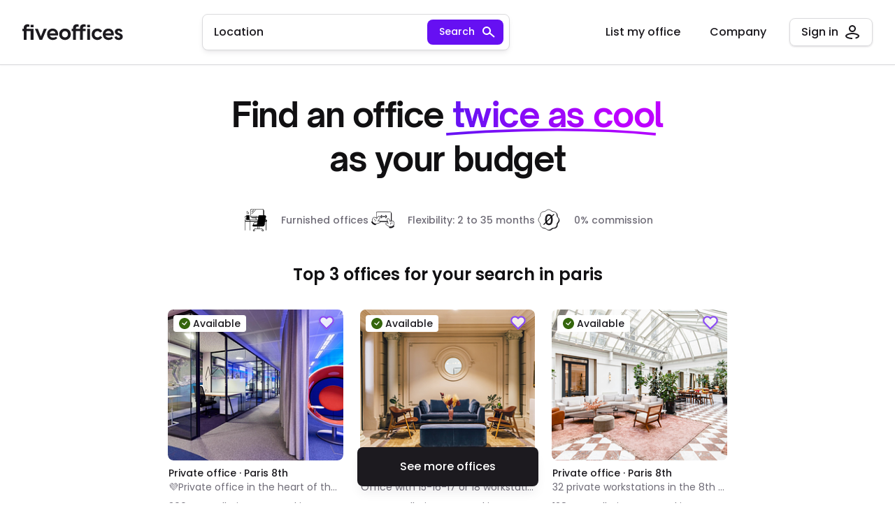

--- FILE ---
content_type: text/html; charset=utf-8
request_url: https://www.fiveoffices.com/en/offices/paris/75008/saint-lazare
body_size: 26794
content:
<!DOCTYPE html><html lang="en"><head><meta charSet="utf-8"/><meta name="viewport" content="width=device-width,initial-scale=1"/><title>Coworkings to rent in Saint-lazare, Paris 8th arrondissement</title><meta name="description" content="Discover our coworkings for flexible periods in Saint-lazare, Paris 8th arrondissement"/><link rel="canonical" href="https://www.fiveoffices.com/en/offices/paris/75008/saint-lazare"/><link rel="alternate" hrefLang="fr" href="https://www.fiveoffices.com/fr/bureaux/paris/75008/saint-lazare"/><link rel="alternate" hrefLang="en" href="https://www.fiveoffices.com/en/offices/paris/75008/saint-lazare"/><link rel="alternate" hrefLang="x-default" href="https://www.fiveoffices.com/en/offices/paris/75008/saint-lazare"/><link rel="icon" sizes="32x32" href="https://www.fiveoffices.com/favicon-32x32.png"/><link rel="icon" sizes="16x16" href="https://www.fiveoffices.com/favicon-16x16.png"/><link rel="mask-icon" href="https://www.fiveoffices.com/safari-pinned-tab.svg" color="#1c1a1f"/><link rel="manifest" href="https://www.fiveoffices.com/site.webmanifest"/><meta name="google" content="notranslate"/><meta name="msapplication-TileColor" content="#1c1a1f"/><meta name="og:site_name" content="Fiveoffices"/><meta name="og:type" content="website"/><meta name="og:title" content="Coworkings to rent in Saint-lazare, Paris 8th arrondissement"/><meta name="twitter:title" content="Coworkings to rent in Saint-lazare, Paris 8th arrondissement"/><meta name="og:description" content="Discover our coworkings for flexible periods in Saint-lazare, Paris 8th arrondissement"/><meta name="twitter:description" content="Discover our coworkings for flexible periods in Saint-lazare, Paris 8th arrondissement"/><meta name="twitter:card" content="Coworkings to rent in Saint-lazare, Paris 8th arrondissement"/><meta name="locale" content="en"/><meta/><link rel="stylesheet" href="/assets/root-DpANLbuS.css"/><link rel="preconnect" href="https://fonts.googleapis.com"/><link rel="stylesheet" href="/assets/_lang._page.(_city).(_zipCode)-CkXq7GQ9.css"/><script defer="" src="https://cdn.jsdelivr.net/npm/@popperjs/core@2/dist/umd/popper.min.js" crossorigin="anonymous" type="869e2c3cbe2b2ea1ea14f428-text/javascript"></script><script defer="" src="https://cdn.jsdelivr.net/npm/bootstrap@5.3.2/dist/js/bootstrap.min.js" crossorigin="anonymous" type="869e2c3cbe2b2ea1ea14f428-text/javascript"></script></head><body><script type="869e2c3cbe2b2ea1ea14f428-text/javascript">window.ENVIRONMENT = "production"</script><div class="search-page seo-landing-page"><div class="sticky-top sticky-search"><nav class="navbar -with-border py-0 py-md-5"><div class="container-fluid  flex-wrap flex-md-nowrap"><a data-turbo="false" aria-current="page" class="navbar-brand py-4 py-md-0  active" href="/en"><img src="/media/logotype.svg" alt="Fiveoffices" class="fo-logo-full d-md-none d-lg-block"/><img src="/media/logo-fiveoffices-symbol.svg" alt="Fiveoffices" class="fo-logo-min d-none d-md-block d-lg-none"/></a><div class="navbar-spacer"></div><div class="search-form-wrapper me-md-6   "><div class="d-flex justify-content-center align-items-center "><div class="min-search-form bg-white fo-border-sm border-grey-200 position-relative search-form-shadow rounded-3 w-100 d-flex justify-content-between ps-4 pe-2 py-2  align-items-center" role="button"><span class="text-1 me-2 -medium text-truncate color-primary">Location</span><button name="search" class="btn  btn-fo-accent btn-sm d-none d-md-block search-btn "><span class="d-none d-lg-inline -medium mx-2">Search</span><svg width="24" height="24" class="fo-icon " fill="currentColor" xmlns="http://www.w3.org/2000/svg" viewBox="0 0 24 24" xmlns:xlink="http://www.w3.org/1999/xlink"><path fill-rule="evenodd" clip-rule="evenodd" d="M13 10C13 12.2091 11.2091 14 9 14C6.79086 14 5 12.2091 5 10C5 7.79086 6.79086 6 9 6C11.2091 6 13 7.79086 13 10ZM13.0869 14.3929C12.0156 15.39 10.579 16 9 16C5.68629 16 3 13.3137 3 10C3 6.68629 5.68629 4 9 4C12.3137 4 15 6.68629 15 10C15 11.0128 14.7491 11.9669 14.306 12.8037L20.6492 18.2407L19.3477 19.7593L13.0869 14.3929Z"></path></svg></button><svg width="24" height="24" class="fo-icon d-md-none flex-shrink-0" fill="currentColor" xmlns="http://www.w3.org/2000/svg" viewBox="0 0 24 24" xmlns:xlink="http://www.w3.org/1999/xlink"><path fill-rule="evenodd" clip-rule="evenodd" d="M13 10C13 12.2091 11.2091 14 9 14C6.79086 14 5 12.2091 5 10C5 7.79086 6.79086 6 9 6C11.2091 6 13 7.79086 13 10ZM13.0869 14.3929C12.0156 15.39 10.579 16 9 16C5.68629 16 3 13.3137 3 10C3 6.68629 5.68629 4 9 4C12.3137 4 15 6.68629 15 10C15 11.0128 14.7491 11.9669 14.306 12.8037L20.6492 18.2407L19.3477 19.7593L13.0869 14.3929Z"></path></svg></div></div></div><div class="user-menu d-flex align-items-center "><div class="d-flex align-items-center"><button role="link" class="btn  btn-fo-ghost-accent-gradient  d-none d-md-block me-2 "><span class="text-nowrap d-none d-lg-inline"> <!-- -->List my office</span><span class="text-nowrap d-none d-md-inline d-lg-none"> <!-- -->List my office</span></button><div class="d-block d-md-none me-lg-6"><form><div class="dropdown py-md-0"><button name="Switch language" class="btn btn-icon btn-fo-ghost-primary btn-icon-lg p-0 " aria-expanded="false" aria-label="Switch language" data-bs-toggle="dropdown"><svg width="24" height="24" class="fo-icon m-0" fill="currentColor" xmlns="http://www.w3.org/2000/svg" viewBox="0 0 24 24" xmlns:xlink="http://www.w3.org/1999/xlink"><path d="M12 22C7.44 22 3.46 18.92 2.32 14.51C2.1 13.68 2 12.84 2 12C2 10.28 2.44 8.59 3.28 7.11C3.28 7.1 3.29 7.09 3.3 7.07C5.07 3.94 8.4 2 12 2C15.6 2 18.93 3.94 20.7 7.07C20.7 7.08 20.71 7.09 20.72 7.11C21.56 8.6 22 10.29 22 12C22 12.84 21.89 13.69 21.69 14.5C20.55 18.91 16.57 22 12.01 22H12ZM9.43 17.33C10.12 19.01 11.08 20 12 20C12.92 20 13.88 19.01 14.56 17.33C13.72 17.44 12.87 17.5 12.02 17.5H11.99C11.13 17.5 10.27 17.44 9.43 17.33ZM16.82 16.88C16.59 17.63 16.32 18.32 16 18.93C17.12 18.28 18.08 17.37 18.78 16.26C18.14 16.5 17.49 16.71 16.82 16.89V16.88ZM5.22 16.25C5.92 17.36 6.88 18.28 8 18.93C7.68 18.32 7.4 17.63 7.18 16.88C6.52 16.71 5.86 16.5 5.22 16.25ZM8.8 15.19C9.86 15.39 10.93 15.45 12.02 15.49C13.09 15.49 14.15 15.39 15.19 15.19C15.38 14.23 15.5 13.15 15.5 11.99C15.5 11.66 15.5 11.34 15.47 11.02C14.35 11.33 13.19 11.49 12.01 11.49H11.99C10.81 11.49 9.64 11.33 8.52 11.02C8.5 11.34 8.49 11.66 8.49 11.99C8.49 13.15 8.6 14.23 8.8 15.19ZM17.42 10.31C17.47 10.86 17.49 11.42 17.49 11.99C17.49 12.91 17.42 13.8 17.3 14.64C18.17 14.35 19.02 14 19.83 13.57C19.93 13.05 19.99 12.52 19.99 11.98C19.99 11 19.81 10.03 19.46 9.12C18.81 9.58 18.13 9.97 17.41 10.3L17.42 10.31ZM4.15 13.58C4.96 14 5.81 14.36 6.68 14.64C6.56 13.8 6.49 12.91 6.49 11.99C6.49 11.41 6.52 10.85 6.56 10.3C5.85 9.97 5.16 9.58 4.51 9.12C4.16 10.03 3.98 11 3.98 11.98C3.98 12.51 4.03 13.04 4.14 13.57L4.15 13.58ZM8.76 9.01C9.8 9.33 10.91 9.52 12.01 9.5C13.11 9.5 14.2 9.33 15.23 9.02C14.66 5.96 13.27 4 11.99 4C10.71 4 9.32 5.96 8.75 9.01H8.76ZM16 5.07C16.47 5.98 16.85 7.05 17.11 8.24C17.6 7.98 18.07 7.69 18.52 7.36C17.85 6.42 16.98 5.64 16 5.07ZM5.48 7.36C5.93 7.69 6.4 7.98 6.89 8.24C7.15 7.05 7.53 5.98 8 5.07C7.02 5.64 6.15 6.41 5.48 7.36Z"></path></svg></button><ul class="dropdown-menu dropdown-menu-end mt-2"><span class="dropdown-header fo-display-5 color-primary -medium">Select a language</span><div class="dropdown-divider border-light m-0"></div><li class="dropdown-item cursor-pointer"><div class="form-check d-flex align-items-center"><input class="form-check-input cursor-pointer" type="radio" name="flexRadioDefault" id="flexRadioDefaultfr" readonly="" value="fr"/><label class="ms-3 text-1 -medium form-check-label cursor-pointer" for="flexRadioDefaultfr">Français</label></div></li><li class="dropdown-item cursor-pointer"><div class="form-check d-flex align-items-center"><input class="form-check-input cursor-pointer" type="radio" name="flexRadioDefault" id="flexRadioDefaulten" readonly="" checked="" value="en"/><label class="ms-3 text-1 -medium form-check-label cursor-pointer" for="flexRadioDefaulten">English</label></div></li></ul></div></form></div><div class="d-none d-md-block me-md-2"><div class="dropdown"><button name="Company menu" class="btn  btn-fo-light-primary  d-none d-md-flex px-2 px-lg-4 " aria-expanded="false" aria-label="User menu" data-bs-toggle="dropdown"><span class="text-nowrap me-2">Company</span></button><div class="dropdown-menu mt-1 
                      false
                      dropdown-menu-end
                      dropdown-menu-lg-start
                      false
                      "><div class="list-group pt-4 pb-3 d-flex flex-column align-items-start"><a class="cursor-pointer py-3 list-group-item list-group-item-action d-flex align-items-center" href="/en/about-us"><div class="text-1 -medium text-nowrap flex-fill">About us</div><svg width="24" height="24" class="fo-icon " fill="#706D78" xmlns="http://www.w3.org/2000/svg" viewBox="0 0 24 24" xmlns:xlink="http://www.w3.org/1999/xlink"><path fill-rule="evenodd" clip-rule="evenodd" d="M11.2929 6.29289C11.6834 5.90237 12.3166 5.90237 12.7071 6.29289L17.7071 11.2929C18.0976 11.6834 18.0976 12.3166 17.7071 12.7071L12.7071 17.7071C12.3166 18.0976 11.6834 18.0976 11.2929 17.7071C10.9024 17.3166 10.9024 16.6834 11.2929 16.2929L14.5858 13H6C5.44772 13 5 12.5523 5 12C5 11.4477 5.44772 11 6 11H14.5858L11.2929 7.70711C10.9024 7.31658 10.9024 6.68342 11.2929 6.29289Z"></path></svg></a><a class="cursor-pointer py-3 list-group-item list-group-item-action d-flex align-items-center" href="https://www.fiveoffices.com/blog-principal"><div class="text-1 -medium text-nowrap flex-fill">Blog</div><svg width="24" height="24" class="fo-icon " fill="#706D78" xmlns="http://www.w3.org/2000/svg" viewBox="0 0 24 24" xmlns:xlink="http://www.w3.org/1999/xlink"><path fill-rule="evenodd" clip-rule="evenodd" d="M11.2929 6.29289C11.6834 5.90237 12.3166 5.90237 12.7071 6.29289L17.7071 11.2929C18.0976 11.6834 18.0976 12.3166 17.7071 12.7071L12.7071 17.7071C12.3166 18.0976 11.6834 18.0976 11.2929 17.7071C10.9024 17.3166 10.9024 16.6834 11.2929 16.2929L14.5858 13H6C5.44772 13 5 12.5523 5 12C5 11.4477 5.44772 11 6 11H14.5858L11.2929 7.70711C10.9024 7.31658 10.9024 6.68342 11.2929 6.29289Z"></path></svg></a></div></div></div></div><div class="dropdown"><button name="User menu" class="btn  btn-nav-outline-primary-light  d-none d-md-flex px-2 px-lg-4 " aria-expanded="false" aria-label="User menu" data-bs-toggle="dropdown"><span class="d-none d-lg-inline-block text-nowrap me-2">Sign in</span><svg width="24" height="24" class="fo-icon m-0" fill="currentColor" xmlns="http://www.w3.org/2000/svg" viewBox="0 0 24 24" xmlns:xlink="http://www.w3.org/1999/xlink"><path fill-rule="evenodd" clip-rule="evenodd" d="M15 7C15 8.65685 13.6569 10 12 10C10.3431 10 9 8.65685 9 7C9 5.34315 10.3431 4 12 4C13.6569 4 15 5.34315 15 7ZM17 7C17 9.76142 14.7614 12 12 12C9.23858 12 7 9.76142 7 7C7 4.23858 9.23858 2 12 2C14.7614 2 17 4.23858 17 7ZM4.38683 18.157C4.07285 17.8662 4.00446 17.6497 4.00022 17.5139C4.00057 17.5136 4.00124 17.5119 4.00244 17.5088C4.01375 17.4798 4.07238 17.3296 4.36571 17.0729C4.7157 16.7667 5.27243 16.4264 6.02493 16.1088C7.52281 15.4765 9.63966 15 12 15C14.3603 15 16.4772 15.4765 17.9751 16.1088C18.7276 16.4264 19.2843 16.7667 19.6343 17.0729C19.9276 17.3296 19.9863 17.4798 19.9976 17.5088C19.9987 17.5117 19.9994 17.5134 19.9997 17.5138C19.9955 17.6207 19.9407 17.8108 19.6651 18.0797C19.3741 18.3635 18.9 18.6678 18.2288 18.9509C17.6884 19.1787 17.0465 19.3817 16.3202 19.5472L16.7644 21.4972C17.5833 21.3107 18.3395 21.0747 19.0058 20.7937C19.8137 20.4531 20.531 20.0289 21.0616 19.5114C21.5952 18.9908 22 18.3115 22 17.5C22 16.6868 21.4772 16.0279 20.9512 15.5677C20.3903 15.077 19.629 14.6361 18.7529 14.2662C16.9934 13.5235 14.6102 13 12 13C9.38978 13 7.00662 13.5235 5.24715 14.2662C4.37097 14.6361 3.60968 15.077 3.04882 15.5677C2.52281 16.0279 2 16.6868 2 17.5C2 18.3652 2.44174 19.0814 3.0277 19.6242C3.60902 20.1627 4.39448 20.5947 5.27777 20.9336C7.05022 21.6138 9.4283 22 12 22V20C9.60114 20 7.47922 19.6362 5.99431 19.0664C5.24892 18.7803 4.71636 18.4623 4.38683 18.157Z"></path></svg></button><div class="dropdown-menu mt-1 
                      false
                      dropdown-menu-end
                      false
                      dropdown-menu-lg-end
                      " style="min-width:304px"><div class="list-group pt-4 pb-3 d-flex flex-column align-items-start"><button class="list-group-item py-3 list-group-item-action d-flex align-items-center"><span class="fo-btn-text lh-base -medium text-nowrap">Sign in</span></button><div class="w-100 text-1 -regular color-grey-500 px-4 py-3 mt-2 fo-border-top-sm border-grey-200">Don’t have an account yet?</div><div role="link" class="cursor-pointer py-3 list-group-item list-group-item-action d-flex align-items-center"><div class="text-1 -medium text-nowrap">Sign up to find your office</div></div><div role="link" class="cursor-pointer py-3 list-group-item list-group-item-action d-flex align-items-center"><div class="text-1 -medium text-nowrap">Sign up to list your office</div></div></div></div></div></div></div></div></nav></div><div class="d-md-none"><nav class="mobile-navbar fo-border-top-sm border-grey-200 fixed-bottom bg-white container-fluid d-flex justify-content-center" id="bottom-menu" style="transform:translateY(0);transition:transform 0.3s ease-in-out"><div class="menu-buttons-container mx-auto"><div class="flex-basis-100 d-flex flex-column align-items-center"><a rel="noreferrer" class="bottom-nav-button" href="/en/signup/host"><button class="d-flex flex-column align-items-center color-grey-600 text-decoration-none mx-auto px-0"><svg width="24px" height="24px" class="fo-icon " fill="#B8B6BC" xmlns="http://www.w3.org/2000/svg" viewBox="0 0 24 24" xmlns:xlink="http://www.w3.org/1999/xlink"><path d="M20.5 22H4C3.45 22 3 21.55 3 21C3 20.45 3.45 20 4 20H4.5V3.97C4.07 3.86 3.75 3.47 3.75 3C3.75 2.45 4.2 2 4.75 2H19.75C20.3 2 20.75 2.45 20.75 3C20.75 3.47 20.43 3.86 20 3.97V20H20.5C21.05 20 21.5 20.45 21.5 21C21.5 21.55 21.05 22 20.5 22ZM16.25 20H18V4H6.5V20H8.25V17.62C8.25 16.45 9.2 15.5 10.37 15.5H14.12C15.29 15.5 16.24 16.45 16.24 17.62V20H16.25ZM10.25 20H14.25V17.62C14.25 17.55 14.19 17.5 14.13 17.5H10.38C10.31 17.5 10.26 17.56 10.26 17.62V20H10.25ZM15.25 13.75H13.75C13.2 13.75 12.75 13.3 12.75 12.75C12.75 12.2 13.2 11.75 13.75 11.75H15.25C15.8 11.75 16.25 12.2 16.25 12.75C16.25 13.3 15.8 13.75 15.25 13.75ZM10.75 13.75H9.25C8.7 13.75 8.25 13.3 8.25 12.75C8.25 12.2 8.7 11.75 9.25 11.75H10.75C11.3 11.75 11.75 12.2 11.75 12.75C11.75 13.3 11.3 13.75 10.75 13.75ZM15.25 10.75H13.75C13.2 10.75 12.75 10.3 12.75 9.75C12.75 9.2 13.2 8.75 13.75 8.75H15.25C15.8 8.75 16.25 9.2 16.25 9.75C16.25 10.3 15.8 10.75 15.25 10.75ZM10.75 10.75H9.25C8.7 10.75 8.25 10.3 8.25 9.75C8.25 9.2 8.7 8.75 9.25 8.75H10.75C11.3 8.75 11.75 9.2 11.75 9.75C11.75 10.3 11.3 10.75 10.75 10.75ZM15.25 7.75H13.75C13.2 7.75 12.75 7.3 12.75 6.75C12.75 6.2 13.2 5.75 13.75 5.75H15.25C15.8 5.75 16.25 6.2 16.25 6.75C16.25 7.3 15.8 7.75 15.25 7.75ZM10.75 7.75H9.25C8.7 7.75 8.25 7.3 8.25 6.75C8.25 6.2 8.7 5.75 9.25 5.75H10.75C11.3 5.75 11.75 6.2 11.75 6.75C11.75 7.3 11.3 7.75 10.75 7.75Z"></path></svg><div class="overline -medium mt-1">List my office</div></button></a></div><div class="flex-basis-100 d-flex flex-column align-items-center"><button data-form-name="Company" class="bottom-nav-button d-flex flex-column align-items-center color-grey-600 text-decoration-none mx-auto px-0" data-bs-toggle="modal" data-bs-target="#companyModal"><svg width="24px" height="24px" class="fo-icon " fill="#B8B6BC" xmlns="http://www.w3.org/2000/svg" viewBox="0 0 24 24" xmlns:xlink="http://www.w3.org/1999/xlink"><path fill-rule="evenodd" clip-rule="evenodd" d="M5 2C3.34315 2 2 3.34315 2 5V8C2 9.65685 3.34315 11 5 11H8C9.65685 11 11 9.65685 11 8V5C11 3.34315 9.65685 2 8 2H5ZM4 5C4 4.44772 4.44772 4 5 4H8C8.55228 4 9 4.44772 9 5V8C9 8.55228 8.55228 9 8 9H5C4.44772 9 4 8.55228 4 8V5ZM5 13C3.34315 13 2 14.3431 2 16V19C2 20.6569 3.34315 22 5 22H8C9.65685 22 11 20.6569 11 19V16C11 14.3431 9.65685 13 8 13H5ZM4 16C4 15.4477 4.44772 15 5 15H8C8.55228 15 9 15.4477 9 16V19C9 19.5523 8.55228 20 8 20H5C4.44772 20 4 19.5523 4 19V16ZM13 5C13 3.34315 14.3431 2 16 2H19C20.6569 2 22 3.34315 22 5V8C22 9.65685 20.6569 11 19 11H16C14.3431 11 13 9.65685 13 8V5ZM16 4C15.4477 4 15 4.44772 15 5V8C15 8.55228 15.4477 9 16 9H19C19.5523 9 20 8.55228 20 8V5C20 4.44772 19.5523 4 19 4H16ZM16 13C14.3431 13 13 14.3431 13 16V19C13 20.6569 14.3431 22 16 22H19C20.6569 22 22 20.6569 22 19V16C22 14.3431 20.6569 13 19 13H16ZM15 16C15 15.4477 15.4477 15 16 15H19C19.5523 15 20 15.4477 20 16V19C20 19.5523 19.5523 20 19 20H16C15.4477 20 15 19.5523 15 19V16Z"></path></svg><div class="overline -medium mt-1">Company</div></button></div><div class="flex-basis-100 d-flex flex-column align-items-center"><button data-controller="google-analytics" data-action="google-analytics#formEvent" data-google-analytics-target="source" data-event-type="form_complete" data-form-name="Sign In" class="bottom-nav-button d-flex flex-column align-items-center color-grey-600 text-decoration-none mx-auto mw-auto px-0" data-bs-toggle="modal" data-bs-target="#signInModal"><svg width="24px" height="24px" class="fo-icon " fill="#B8B6BC" xmlns="http://www.w3.org/2000/svg" viewBox="0 0 24 24" xmlns:xlink="http://www.w3.org/1999/xlink"><path fill-rule="evenodd" clip-rule="evenodd" d="M15 7C15 8.65685 13.6569 10 12 10C10.3431 10 9 8.65685 9 7C9 5.34315 10.3431 4 12 4C13.6569 4 15 5.34315 15 7ZM17 7C17 9.76142 14.7614 12 12 12C9.23858 12 7 9.76142 7 7C7 4.23858 9.23858 2 12 2C14.7614 2 17 4.23858 17 7ZM4.38683 18.157C4.07285 17.8662 4.00446 17.6497 4.00022 17.5139C4.00057 17.5136 4.00124 17.5119 4.00244 17.5088C4.01375 17.4798 4.07238 17.3296 4.36571 17.0729C4.7157 16.7667 5.27243 16.4264 6.02493 16.1088C7.52281 15.4765 9.63966 15 12 15C14.3603 15 16.4772 15.4765 17.9751 16.1088C18.7276 16.4264 19.2843 16.7667 19.6343 17.0729C19.9276 17.3296 19.9863 17.4798 19.9976 17.5088C19.9987 17.5117 19.9994 17.5134 19.9997 17.5138C19.9955 17.6207 19.9407 17.8108 19.6651 18.0797C19.3741 18.3635 18.9 18.6678 18.2288 18.9509C17.6884 19.1787 17.0465 19.3817 16.3202 19.5472L16.7644 21.4972C17.5833 21.3107 18.3395 21.0747 19.0058 20.7937C19.8137 20.4531 20.531 20.0289 21.0616 19.5114C21.5952 18.9908 22 18.3115 22 17.5C22 16.6868 21.4772 16.0279 20.9512 15.5677C20.3903 15.077 19.629 14.6361 18.7529 14.2662C16.9934 13.5235 14.6102 13 12 13C9.38978 13 7.00662 13.5235 5.24715 14.2662C4.37097 14.6361 3.60968 15.077 3.04882 15.5677C2.52281 16.0279 2 16.6868 2 17.5C2 18.3652 2.44174 19.0814 3.0277 19.6242C3.60902 20.1627 4.39448 20.5947 5.27777 20.9336C7.05022 21.6138 9.4283 22 12 22V20C9.60114 20 7.47922 19.6362 5.99431 19.0664C5.24892 18.7803 4.71636 18.4623 4.38683 18.157Z"></path></svg><div class="overline -medium mt-1">Sign in</div></button></div></div></nav></div><div class="modal fade modal-md" id="signInModal" tabindex="-1" aria-labelledby="signInModalLabel" aria-hidden="true"><div class="modal-dialog modal-dialog-centered modal-dialog-scrollable modal-fullscreen-md-down"><div class="modal-content"><div class="modal-header "><span class="fo-display-5 -medium">Sign in</span><button type="button" data-bs-dismiss="modal" aria-label="Close" class="p-0"><svg width="24" height="24" class="fo-icon fo-icon-md ms-auto color-grey-600" fill="currentColor" xmlns="http://www.w3.org/2000/svg" viewBox="0 0 24 24" xmlns:xlink="http://www.w3.org/1999/xlink"><path fill-rule="evenodd" clip-rule="evenodd" d="M17.6575 7.7574C18.0481 7.36688 18.0481 6.73371 17.6575 6.34319C17.267 5.95266 16.6338 5.95266 16.2433 6.34319L12.0006 10.5859L7.75789 6.3432C7.36736 5.95267 6.7342 5.95267 6.34367 6.3432C5.95315 6.73372 5.95315 7.36689 6.34367 7.75741L10.5864 12.0001L6.34382 16.2427C5.9533 16.6332 5.9533 17.2664 6.34382 17.6569C6.73435 18.0474 7.36751 18.0474 7.75804 17.6569L12.0006 13.4143L16.2432 17.6569C16.6337 18.0474 17.2669 18.0474 17.6574 17.6569C18.0479 17.2664 18.0479 16.6332 17.6574 16.2427L13.4148 12.0001L17.6575 7.7574Z"></path></svg></button></div><div class="modal-body"><div class="needs-validation"><form method="post" action="/login" autoComplete="off"><div class="form-floating"><input class="form-control " id="emailInput" type="text" name="email" placeholder="Email" autoComplete="email"/><label for="emailInput">Email</label></div><div class="position-relative form-floating mt-6"><input type="password" class="form-control " id="password-inp" placeholder="Password" autoComplete="current-password" name="password"/><label for="password-inp">Password</label><button class="position-absolute  end-0 top-50 translate-middle-y btn btn-link" type="button"><svg width="24" height="24" class="fo-icon " fill="currentColor" xmlns="http://www.w3.org/2000/svg" viewBox="0 0 24 24" xmlns:xlink="http://www.w3.org/1999/xlink"><path fill-rule="evenodd" clip-rule="evenodd" d="M21.4163 10.9145C21.4222 10.9212 21.4267 10.9264 21.43 10.93L21.98 11.58L21.43 12.23C21.27 12.42 17.48 16.79 12.59 17.13C12.39 17.15 12.19 17.16 11.99 17.16C11.77 17.16 11.55 17.14 11.34 17.12C8.7 16.92 6.38 15.55 4.86 14.37C3.45 13.28 2.55 12.23 2.55 12.23L2 11.58L2.55 10.93C2.55309 10.9265 2.55739 10.9217 2.56286 10.9155C2.858 10.5826 6.58902 6.37363 11.39 6.03C11.59 6.01 11.79 6 11.99 6C12.19 6 12.39 6.01 12.59 6.03C17.3863 6.36348 21.1147 10.5739 21.4163 10.9145ZM11.99 15.16C13.96 15.16 15.57 13.56 15.57 11.58C15.57 9.61 13.96 8 11.99 8C10.02 8 8.41 9.61 8.41 11.58C8.41 13.55 10.02 15.16 11.99 15.16ZM6.64 9.96C5.81 10.54 5.14 11.14 4.69 11.58H4.68C5.02 11.92 5.5 12.35 6.07 12.79C6.25 12.93 6.44 13.07 6.64 13.21C6.49 12.69 6.4 12.14 6.4 11.58C6.4 11.02 6.48 10.47 6.64 9.96ZM17.57 11.58C17.57 12.14 17.49 12.69 17.33 13.2C18.16 12.62 18.83 12.02 19.28 11.58C18.83 11.14 18.16 10.54 17.33 9.96C17.48 10.47 17.57 11.02 17.57 11.58ZM11.3483 12.0901L9.99827 13.5601C9.44827 13.0601 9.11827 12.3701 9.08827 11.6201C9.05827 10.8801 9.31827 10.1601 9.82827 9.61009C10.3383 9.06009 11.0183 8.73009 11.7683 8.70009C12.4983 8.67009 13.2283 8.93009 13.7783 9.44009L12.4283 10.9101C12.2683 10.7701 12.0583 10.7001 11.8483 10.7001C11.6383 10.7101 11.4483 10.8001 11.2983 10.9601C11.1583 11.1201 11.0883 11.3301 11.0883 11.5401C11.0983 11.7501 11.1883 11.9401 11.3483 12.0901Z"></path></svg></button></div><button type="submit" class="btn  btn-fo-accent btn-lg w-100 mt-6 "> <span>Sign in</span></button></form><div class="text-center mt-6"><button class="fo-link-text -accent" type="button">Forgot your password?</button></div><div class="d-flex flex-column justify-content-center mt-6 pt-6 fo-border-top-sm border-grey-200"><span class="text-1 -regular text-center mb-4">Don&#x27;t have an account? Create one to</span><button role="link" class="btn  btn-fo-outline-primary btn-lg w-100 mb-4 "><span>Find an office</span></button><div class="d-flex align-self-stretch align-items-center mb-4"><div class="flex-grow-1 fo-border-bottom-sm border-grey-200"></div><span class="text-1 -regular color-grey-500 mx-3">or</span><div class="flex-grow-1 fo-border-bottom-sm border-grey-200"></div></div><button class="btn  btn-fo-outline-primary btn-lg w-100 "><span>Publish an office</span></button></div></div></div></div></div></div><div class="modal fade modal-md" id="companyModal" tabindex="-1" aria-labelledby="companyModalLabel" aria-hidden="true"><div class="modal-dialog modal-dialog-centered modal-dialog-scrollable modal-fullscreen-md-down"><div class="modal-content"><div class="modal-header "><span class="fo-display-5 -medium">Company</span><button type="button" data-bs-dismiss="modal" aria-label="Close" class="p-0"><svg width="24" height="24" class="fo-icon fo-icon-md ms-auto color-grey-600" fill="currentColor" xmlns="http://www.w3.org/2000/svg" viewBox="0 0 24 24" xmlns:xlink="http://www.w3.org/1999/xlink"><path fill-rule="evenodd" clip-rule="evenodd" d="M17.6575 7.7574C18.0481 7.36688 18.0481 6.73371 17.6575 6.34319C17.267 5.95266 16.6338 5.95266 16.2433 6.34319L12.0006 10.5859L7.75789 6.3432C7.36736 5.95267 6.7342 5.95267 6.34367 6.3432C5.95315 6.73372 5.95315 7.36689 6.34367 7.75741L10.5864 12.0001L6.34382 16.2427C5.9533 16.6332 5.9533 17.2664 6.34382 17.6569C6.73435 18.0474 7.36751 18.0474 7.75804 17.6569L12.0006 13.4143L16.2432 17.6569C16.6337 18.0474 17.2669 18.0474 17.6574 17.6569C18.0479 17.2664 18.0479 16.6332 17.6574 16.2427L13.4148 12.0001L17.6575 7.7574Z"></path></svg></button></div><div class="modal-body"><div class="list-group pt-4 pb-3 d-flex flex-column align-items-start"><a class="cursor-pointer py-3 list-group-item list-group-item-action d-flex align-items-center" href="/en/about-us"><div class="text-1 -medium text-nowrap flex-fill">About us</div><svg width="24" height="24" class="fo-icon " fill="#706D78" xmlns="http://www.w3.org/2000/svg" viewBox="0 0 24 24" xmlns:xlink="http://www.w3.org/1999/xlink"><path fill-rule="evenodd" clip-rule="evenodd" d="M11.2929 6.29289C11.6834 5.90237 12.3166 5.90237 12.7071 6.29289L17.7071 11.2929C18.0976 11.6834 18.0976 12.3166 17.7071 12.7071L12.7071 17.7071C12.3166 18.0976 11.6834 18.0976 11.2929 17.7071C10.9024 17.3166 10.9024 16.6834 11.2929 16.2929L14.5858 13H6C5.44772 13 5 12.5523 5 12C5 11.4477 5.44772 11 6 11H14.5858L11.2929 7.70711C10.9024 7.31658 10.9024 6.68342 11.2929 6.29289Z"></path></svg></a><a class="cursor-pointer py-3 list-group-item list-group-item-action d-flex align-items-center" href="https://www.fiveoffices.com/blog-principal"><div class="text-1 -medium text-nowrap flex-fill">Blog</div><svg width="24" height="24" class="fo-icon " fill="#706D78" xmlns="http://www.w3.org/2000/svg" viewBox="0 0 24 24" xmlns:xlink="http://www.w3.org/1999/xlink"><path fill-rule="evenodd" clip-rule="evenodd" d="M11.2929 6.29289C11.6834 5.90237 12.3166 5.90237 12.7071 6.29289L17.7071 11.2929C18.0976 11.6834 18.0976 12.3166 17.7071 12.7071L12.7071 17.7071C12.3166 18.0976 11.6834 18.0976 11.2929 17.7071C10.9024 17.3166 10.9024 16.6834 11.2929 16.2929L14.5858 13H6C5.44772 13 5 12.5523 5 12C5 11.4477 5.44772 11 6 11H14.5858L11.2929 7.70711C10.9024 7.31658 10.9024 6.68342 11.2929 6.29289Z"></path></svg></a></div></div></div></div></div><div class="seo-landing-hero"><div class="mb-12 container fixed-container-sm"><div class="pt-12 pt-sm-10 mb-6 mb-md-10 z-2"><div class="hero-center mx-auto"><div class="hero-title -search-banner mb-4 "><span class="fo-open-sauce">Find an office<!-- --> </span><br class="d-lg-none"/><span class="fo-highlight-gradient -accent-line-highlight fo-open-sauce">twice as cool</span><br/><span class="fo-open-sauce"> <!-- -->as your budget</span></div><div class="d-flex justify-content-center"><div><div class="d-flex flex-wrap gap-3 gap-md-7 justify-content-center mt-5"><div class="bullet-point d-flex align-items-center"><img class="me-4" src="/media-remix/icons/hero-seats.svg" alt="Seats icon"/><p class="text-2 -medium text-nowrap">Furnished offices</p></div><div class="bullet-point d-flex align-items-center"><img class="me-4" src="/media-remix/icons/hero-contract.svg" alt="Contract icon"/><p class="text-2 -medium text-nowrap">Flexibility: 2 to 35 months</p></div><div class="bullet-point d-flex align-items-center"><img class="me-4" src="/media-remix/icons/hero-commission.svg" alt="Commission icon"/><p class="text-2 -medium text-nowrap">0% commission</p></div></div></div></div></div></div><h1 class="fo-display-3 text-center mb-8">Top 3 offices for your search in paris</h1><div class="vp-banner"> <div class="office-carousel invisible-scrollbar "><div class="office-card-wrapper"><div class="fo-office-card d-flex bg-white overflow-hidden rounded-3 "><a class="fo-poppins text-decoration-none fo-office-card__content w-100 h-100" href="/en/offices/paris/75008/30-seats/full-time/2316" target="_blank"><div class="carousel-container"><div class="tag-line"><div class="badge bg-white text-primary  "><div class="d-flex  align-items-center"><div><svg width="16" height="16" class="fo-icon me-1 badge-icon" fill="#35660D" xmlns="http://www.w3.org/2000/svg" viewBox="0 0 24 24" xmlns:xlink="http://www.w3.org/1999/xlink"><path d="M12 0C5.37 0 0 5.37 0 12C0 18.63 5.37 24 12 24C18.63 24 24 18.63 24 12C24 5.37 18.62 0 12 0ZM11.53 16.17L6.12 11.72L7.39 10.18L11.25 13.36L16.33 7.18L17.87 8.45L11.52 16.17H11.53Z"></path></svg></div><span class="text-2 -medium">Available</span></div></div></div><button class="fo-favorite-btn ga-button-addToFavourites " type="button" aria-label="Favorite" name="Favorite"></button><div class="scroll-container invisible-scrollbar"><img src="https://s3.eu-central-1.amazonaws.com/fo-public-production/b40bbc37-4668-42e5-b660-3734b34dd213.webp" loading="eager" class="fo-mediaCard__img slide img-fluid" height="216" alt="💜Private office in the heart of the 8th arrondissement - St Lazare"/><img src="https://s3.eu-central-1.amazonaws.com/fo-public-production/623a31b8-410a-4351-ad20-4ab045a4259d.webp" loading="lazy" class="fo-mediaCard__img slide img-fluid" height="216" alt="💜Private office in the heart of the 8th arrondissement - St Lazare"/><img src="https://s3.eu-central-1.amazonaws.com/fo-public-production/5a687973-b91a-4c09-9f46-1e5314f371d2.webp" loading="lazy" class="fo-mediaCard__img slide img-fluid" height="216" alt="💜Private office in the heart of the 8th arrondissement - St Lazare"/><img src="https://s3.eu-central-1.amazonaws.com/fo-public-production/810a161d-8a1e-468c-b325-7f199db40fd2.webp" loading="lazy" class="fo-mediaCard__img slide img-fluid" height="216" alt="💜Private office in the heart of the 8th arrondissement - St Lazare"/><img src="https://s3.eu-central-1.amazonaws.com/fo-public-production/eee7fffb-5491-4842-934f-44ec46710b14.webp" loading="lazy" class="fo-mediaCard__img slide img-fluid" height="216" alt="💜Private office in the heart of the 8th arrondissement - St Lazare"/><img src="https://s3.eu-central-1.amazonaws.com/fo-public-production/b70441e1-cd9c-4019-9d7e-09668035097d.webp" loading="lazy" class="fo-mediaCard__img slide img-fluid" height="216" alt="💜Private office in the heart of the 8th arrondissement - St Lazare"/><img src="https://s3.eu-central-1.amazonaws.com/fo-public-production/33dd3949-ddf5-4ecf-9749-c6451f932f17.webp" loading="lazy" class="fo-mediaCard__img slide img-fluid" height="216" alt="💜Private office in the heart of the 8th arrondissement - St Lazare"/><img src="https://s3.eu-central-1.amazonaws.com/fo-public-production/5dfd2ce1-fac2-437b-933c-d59eb97eb06e.webp" loading="lazy" class="fo-mediaCard__img slide img-fluid" height="216" alt="💜Private office in the heart of the 8th arrondissement - St Lazare"/></div><button type="button" name="Previous image" class="btn btn-icon btn-fo-floating-primary-light  carousel-nav -previous d-none "><svg width="24" height="24" class="fo-icon " fill="currentColor" xmlns="http://www.w3.org/2000/svg" viewBox="0 0 24 24" xmlns:xlink="http://www.w3.org/1999/xlink"><path fill-rule="evenodd" clip-rule="evenodd" d="M14.7071 8.70711C15.0976 8.31658 15.0976 7.68342 14.7071 7.29289C14.3166 6.90237 13.6834 6.90237 13.2929 7.29289L9.29289 11.2929C9.04882 11.537 8.95729 11.8758 9.01831 12.191C9.05492 12.3801 9.14645 12.5607 9.29289 12.7071C9.293 12.7072 9.29311 12.7073 9.29322 12.7074L13.2929 16.7071C13.6834 17.0976 14.3166 17.0976 14.7071 16.7071C15.0976 16.3166 15.0976 15.6834 14.7071 15.2929L11.4142 12L14.7071 8.70711Z"></path></svg></button><button type="button" name="Next image" class="btn btn-icon btn-fo-floating-primary-light  carousel-nav -next  "><svg width="24" height="24" class="fo-icon " fill="currentColor" xmlns="http://www.w3.org/2000/svg" viewBox="0 0 24 24" xmlns:xlink="http://www.w3.org/1999/xlink"><path fill-rule="evenodd" clip-rule="evenodd" d="M10.7071 7.29289C10.3166 6.90237 9.68342 6.90237 9.29289 7.29289C8.90237 7.68342 8.90237 8.31658 9.29289 8.70711L12.5858 12L9.29289 15.2929C8.90237 15.6834 8.90237 16.3166 9.29289 16.7071C9.68342 17.0976 10.3166 17.0976 10.7071 16.7071L14.7065 12.7077C14.7067 12.7075 14.7069 12.7073 14.7071 12.7071C14.7559 12.6583 14.7986 12.6057 14.8352 12.5502C15.0915 12.1621 15.0488 11.6346 14.7071 11.2929C14.7069 11.2927 14.7067 11.2925 14.7065 11.2923L10.7071 7.29289Z"></path></svg></button></div><div class=" fo-office_card__info pt-2"><div class="d-flex justify-content-between"><span class="text-2 color-primary">Private office<!-- --> · <!-- -->Paris 8th</span></div><h3 class="text-truncate text-2 -regular color-grey-500 mb-2">💜Private office in the heart of the 8th arrondissement - St Lazare</h3><div class="text-2 color-grey-500 -regular  mb-2 ">300 m²<!-- --> · <!-- -->Full-time<!-- --> · Coworking</div><div class="text-2 color-grey-500 -regular mb-2"><svg width="16" height="16" class="fo-icon me-1" fill="#706D78" xmlns="http://www.w3.org/2000/svg" viewBox="0 0 24 24" xmlns:xlink="http://www.w3.org/1999/xlink"><path d="M10 8.33999C11.37 8.33999 12.49 7.21999 12.49 5.84999C12.49 4.47999 11.37 3.35999 10 3.35999C8.63001 3.35999 7.51001 4.47999 7.51001 5.84999C7.51001 7.21999 8.63001 8.33999 10 8.33999ZM10 5.34999C10.27 5.34999 10.49 5.56999 10.49 5.83999C10.49 6.10999 10.27 6.32999 10 6.32999C9.73001 6.32999 9.51001 6.10999 9.51001 5.83999C9.51001 5.56999 9.73001 5.34999 10 5.34999Z"></path><path d="M16 4.99001C17.37 4.99001 18.49 3.87001 18.49 2.50001C18.49 1.13001 17.37 0.0100098 16 0.0100098C14.63 0.0100098 13.51 1.13001 13.51 2.50001C13.51 3.87001 14.63 4.99001 16 4.99001ZM16 2.00001C16.27 2.00001 16.49 2.22001 16.49 2.49001C16.49 2.76001 16.27 2.98001 16 2.98001C15.73 2.98001 15.51 2.76001 15.51 2.49001C15.51 2.22001 15.73 2.00001 16 2.00001Z"></path><path d="M4.00001 4.99C5.37001 4.99 6.49001 3.87 6.49001 2.5C6.49001 1.13 5.38001 0 4.00001 0C2.62001 0 1.51001 1.12 1.51001 2.49C1.51001 3.86 2.63001 4.98 4.00001 4.98V4.99ZM4.00001 2C4.27001 2 4.49001 2.22 4.49001 2.49C4.49001 2.76 4.27001 2.98 4.00001 2.98C3.73001 2.98 3.51001 2.76 3.51001 2.49C3.51001 2.22 3.73001 2 4.00001 2Z"></path><path d="M14 18.03V10.04C14 8.93998 14.9 8.03998 16 8.03998C17.1 8.03998 18 8.93998 18 10.04V10.96H20V10.04C20 7.83998 18.21 6.03998 16 6.03998C13.79 6.03998 12.06 7.78998 12.01 9.94998C11.42 9.59998 10.74 9.38998 10 9.38998C9.26 9.38998 8.58 9.59998 7.99 9.94998C7.94 7.78998 6.17 6.03998 4 6.03998C1.83 6.03998 0 7.83998 0 10.04V16H2V10.04C2 8.93998 2.9 8.03998 4 8.03998C5.1 8.03998 6 8.93998 6 10.04V18.03H0V20.03H20V18.03H14ZM8 13.39C8 12.29 8.9 11.39 10 11.39C11.1 11.39 12 12.29 12 13.39V18.03H8V13.39Z"></path></svg>20-30 seats</div><div class="d-flex justify-content-between align-items-start fo-border-top-sm border-grey-100 pt-2"><div class="me-2"><span class="fo-display-5 -medium">€ 450</span> <span class="color-grey-500 caption -regular">seat/month</span></div></div></div></a></div><div class="pt-1"></div></div><div class="office-card-wrapper"><div class="fo-office-card d-flex bg-white overflow-hidden rounded-3 "><a class="fo-poppins text-decoration-none fo-office-card__content w-100 h-100" href="/en/offices/paris/75008/17-seats/full-time/2177" target="_blank"><div class="carousel-container"><div class="tag-line"><div class="badge bg-white text-primary  "><div class="d-flex  align-items-center"><div><svg width="16" height="16" class="fo-icon me-1 badge-icon" fill="#35660D" xmlns="http://www.w3.org/2000/svg" viewBox="0 0 24 24" xmlns:xlink="http://www.w3.org/1999/xlink"><path d="M12 0C5.37 0 0 5.37 0 12C0 18.63 5.37 24 12 24C18.63 24 24 18.63 24 12C24 5.37 18.62 0 12 0ZM11.53 16.17L6.12 11.72L7.39 10.18L11.25 13.36L16.33 7.18L17.87 8.45L11.52 16.17H11.53Z"></path></svg></div><span class="text-2 -medium">Available</span></div></div></div><button class="fo-favorite-btn ga-button-addToFavourites " type="button" aria-label="Favorite" name="Favorite"></button><div class="scroll-container invisible-scrollbar"><img src="https://s3.eu-central-1.amazonaws.com/fo-public-production/61c4754f-0d4f-4072-8d8b-6686506a603f.webp" loading="eager" class="fo-mediaCard__img slide img-fluid" height="216" alt="Office with 15-16-17 or 18 workstations in the 8th arrondissement"/><img src="https://s3.eu-central-1.amazonaws.com/fo-public-production/7b4a66d7-a69a-491b-9c20-09b416407368.webp" loading="lazy" class="fo-mediaCard__img slide img-fluid" height="216" alt="Office with 15-16-17 or 18 workstations in the 8th arrondissement"/><img src="https://s3.eu-central-1.amazonaws.com/fo-public-production/b5a64d6b-d2be-4126-9a7d-e371badc8ce6.webp" loading="lazy" class="fo-mediaCard__img slide img-fluid" height="216" alt="Office with 15-16-17 or 18 workstations in the 8th arrondissement"/><img src="https://s3.eu-central-1.amazonaws.com/fo-public-production/1602c56d-ae75-4c78-9913-a5e741f3d2fd.webp" loading="lazy" class="fo-mediaCard__img slide img-fluid" height="216" alt="Office with 15-16-17 or 18 workstations in the 8th arrondissement"/><img src="https://s3.eu-central-1.amazonaws.com/fo-public-production/4c6d4b24-09e4-425c-b2b4-d381814d00c7.webp" loading="lazy" class="fo-mediaCard__img slide img-fluid" height="216" alt="Office with 15-16-17 or 18 workstations in the 8th arrondissement"/><img src="https://s3.eu-central-1.amazonaws.com/fo-public-production/a73beda2-265b-467a-890f-6e0f4934f600.webp" loading="lazy" class="fo-mediaCard__img slide img-fluid" height="216" alt="Office with 15-16-17 or 18 workstations in the 8th arrondissement"/><img src="https://s3.eu-central-1.amazonaws.com/fo-public-production/b4c6d1a1-8f0f-4afa-ac13-89847fa6563b.webp" loading="lazy" class="fo-mediaCard__img slide img-fluid" height="216" alt="Office with 15-16-17 or 18 workstations in the 8th arrondissement"/><img src="https://s3.eu-central-1.amazonaws.com/fo-public-production/d8461b7e-e48b-4572-888b-9d05c8c79369.webp" loading="lazy" class="fo-mediaCard__img slide img-fluid" height="216" alt="Office with 15-16-17 or 18 workstations in the 8th arrondissement"/><img src="https://s3.eu-central-1.amazonaws.com/fo-public-production/b6a80ff9-43f5-454a-9237-d0e38fe2e05e.webp" loading="lazy" class="fo-mediaCard__img slide img-fluid" height="216" alt="Office with 15-16-17 or 18 workstations in the 8th arrondissement"/><img src="https://s3.eu-central-1.amazonaws.com/fo-public-production/545f8f36-35f4-48fc-85da-f57151fb4a29.webp" loading="lazy" class="fo-mediaCard__img slide img-fluid" height="216" alt="Office with 15-16-17 or 18 workstations in the 8th arrondissement"/><img src="https://s3.eu-central-1.amazonaws.com/fo-public-production/94cd4734-4bee-4344-bfc7-28a6b3c2dfc1.webp" loading="lazy" class="fo-mediaCard__img slide img-fluid" height="216" alt="Office with 15-16-17 or 18 workstations in the 8th arrondissement"/><img src="https://s3.eu-central-1.amazonaws.com/fo-public-production/9d5549d6-9b7f-41a3-8a60-90f522dd90dd.webp" loading="lazy" class="fo-mediaCard__img slide img-fluid" height="216" alt="Office with 15-16-17 or 18 workstations in the 8th arrondissement"/><img src="https://s3.eu-central-1.amazonaws.com/fo-public-production/edf35104-2667-47ab-83cc-b348f5453645.webp" loading="lazy" class="fo-mediaCard__img slide img-fluid" height="216" alt="Office with 15-16-17 or 18 workstations in the 8th arrondissement"/></div><button type="button" name="Previous image" class="btn btn-icon btn-fo-floating-primary-light  carousel-nav -previous d-none "><svg width="24" height="24" class="fo-icon " fill="currentColor" xmlns="http://www.w3.org/2000/svg" viewBox="0 0 24 24" xmlns:xlink="http://www.w3.org/1999/xlink"><path fill-rule="evenodd" clip-rule="evenodd" d="M14.7071 8.70711C15.0976 8.31658 15.0976 7.68342 14.7071 7.29289C14.3166 6.90237 13.6834 6.90237 13.2929 7.29289L9.29289 11.2929C9.04882 11.537 8.95729 11.8758 9.01831 12.191C9.05492 12.3801 9.14645 12.5607 9.29289 12.7071C9.293 12.7072 9.29311 12.7073 9.29322 12.7074L13.2929 16.7071C13.6834 17.0976 14.3166 17.0976 14.7071 16.7071C15.0976 16.3166 15.0976 15.6834 14.7071 15.2929L11.4142 12L14.7071 8.70711Z"></path></svg></button><button type="button" name="Next image" class="btn btn-icon btn-fo-floating-primary-light  carousel-nav -next  "><svg width="24" height="24" class="fo-icon " fill="currentColor" xmlns="http://www.w3.org/2000/svg" viewBox="0 0 24 24" xmlns:xlink="http://www.w3.org/1999/xlink"><path fill-rule="evenodd" clip-rule="evenodd" d="M10.7071 7.29289C10.3166 6.90237 9.68342 6.90237 9.29289 7.29289C8.90237 7.68342 8.90237 8.31658 9.29289 8.70711L12.5858 12L9.29289 15.2929C8.90237 15.6834 8.90237 16.3166 9.29289 16.7071C9.68342 17.0976 10.3166 17.0976 10.7071 16.7071L14.7065 12.7077C14.7067 12.7075 14.7069 12.7073 14.7071 12.7071C14.7559 12.6583 14.7986 12.6057 14.8352 12.5502C15.0915 12.1621 15.0488 11.6346 14.7071 11.2929C14.7069 11.2927 14.7067 11.2925 14.7065 11.2923L10.7071 7.29289Z"></path></svg></button></div><div class=" fo-office_card__info pt-2"><div class="d-flex justify-content-between"><span class="text-2 color-primary">Private office<!-- --> · <!-- -->Paris 8th</span></div><h3 class="text-truncate text-2 -regular color-grey-500 mb-2">Office with 15-16-17 or 18 workstations in the 8th arrondissement</h3><div class="text-2 color-grey-500 -regular  mb-2 ">44 m²<!-- --> · <!-- -->Full-time<!-- --> · Coworking</div><div class="text-2 color-grey-500 -regular mb-2"><svg width="16" height="16" class="fo-icon me-1" fill="#706D78" xmlns="http://www.w3.org/2000/svg" viewBox="0 0 24 24" xmlns:xlink="http://www.w3.org/1999/xlink"><path d="M10 8.33999C11.37 8.33999 12.49 7.21999 12.49 5.84999C12.49 4.47999 11.37 3.35999 10 3.35999C8.63001 3.35999 7.51001 4.47999 7.51001 5.84999C7.51001 7.21999 8.63001 8.33999 10 8.33999ZM10 5.34999C10.27 5.34999 10.49 5.56999 10.49 5.83999C10.49 6.10999 10.27 6.32999 10 6.32999C9.73001 6.32999 9.51001 6.10999 9.51001 5.83999C9.51001 5.56999 9.73001 5.34999 10 5.34999Z"></path><path d="M16 4.99001C17.37 4.99001 18.49 3.87001 18.49 2.50001C18.49 1.13001 17.37 0.0100098 16 0.0100098C14.63 0.0100098 13.51 1.13001 13.51 2.50001C13.51 3.87001 14.63 4.99001 16 4.99001ZM16 2.00001C16.27 2.00001 16.49 2.22001 16.49 2.49001C16.49 2.76001 16.27 2.98001 16 2.98001C15.73 2.98001 15.51 2.76001 15.51 2.49001C15.51 2.22001 15.73 2.00001 16 2.00001Z"></path><path d="M4.00001 4.99C5.37001 4.99 6.49001 3.87 6.49001 2.5C6.49001 1.13 5.38001 0 4.00001 0C2.62001 0 1.51001 1.12 1.51001 2.49C1.51001 3.86 2.63001 4.98 4.00001 4.98V4.99ZM4.00001 2C4.27001 2 4.49001 2.22 4.49001 2.49C4.49001 2.76 4.27001 2.98 4.00001 2.98C3.73001 2.98 3.51001 2.76 3.51001 2.49C3.51001 2.22 3.73001 2 4.00001 2Z"></path><path d="M14 18.03V10.04C14 8.93998 14.9 8.03998 16 8.03998C17.1 8.03998 18 8.93998 18 10.04V10.96H20V10.04C20 7.83998 18.21 6.03998 16 6.03998C13.79 6.03998 12.06 7.78998 12.01 9.94998C11.42 9.59998 10.74 9.38998 10 9.38998C9.26 9.38998 8.58 9.59998 7.99 9.94998C7.94 7.78998 6.17 6.03998 4 6.03998C1.83 6.03998 0 7.83998 0 10.04V16H2V10.04C2 8.93998 2.9 8.03998 4 8.03998C5.1 8.03998 6 8.93998 6 10.04V18.03H0V20.03H20V18.03H14ZM8 13.39C8 12.29 8.9 11.39 10 11.39C11.1 11.39 12 12.29 12 13.39V18.03H8V13.39Z"></path></svg>15-17 seats</div><div class="d-flex justify-content-between align-items-start fo-border-top-sm border-grey-100 pt-2"><div class="me-2"><span class="fo-display-5 -medium">€ 573</span> <span class="color-grey-500 caption -regular">seat/month</span></div></div></div></a></div><div class="pt-1"></div></div><div class="office-card-wrapper"><div class="fo-office-card d-flex bg-white overflow-hidden rounded-3 "><a class="fo-poppins text-decoration-none fo-office-card__content w-100 h-100" href="/en/offices/paris/75008/32-seats/full-time/2178" target="_blank"><div class="carousel-container"><div class="tag-line"><div class="badge bg-white text-primary  "><div class="d-flex  align-items-center"><div><svg width="16" height="16" class="fo-icon me-1 badge-icon" fill="#35660D" xmlns="http://www.w3.org/2000/svg" viewBox="0 0 24 24" xmlns:xlink="http://www.w3.org/1999/xlink"><path d="M12 0C5.37 0 0 5.37 0 12C0 18.63 5.37 24 12 24C18.63 24 24 18.63 24 12C24 5.37 18.62 0 12 0ZM11.53 16.17L6.12 11.72L7.39 10.18L11.25 13.36L16.33 7.18L17.87 8.45L11.52 16.17H11.53Z"></path></svg></div><span class="text-2 -medium">Available</span></div></div></div><button class="fo-favorite-btn ga-button-addToFavourites " type="button" aria-label="Favorite" name="Favorite"></button><div class="scroll-container invisible-scrollbar"><img src="https://s3.eu-central-1.amazonaws.com/fo-public-production/18110c33-900f-4590-b8d2-09c862e45aa1.webp" loading="eager" class="fo-mediaCard__img slide img-fluid" height="216" alt="32 private workstations in the 8th arrondissement"/><img src="https://s3.eu-central-1.amazonaws.com/fo-public-production/4ae2af44-c143-48d1-92e2-9255211d895c.webp" loading="lazy" class="fo-mediaCard__img slide img-fluid" height="216" alt="32 private workstations in the 8th arrondissement"/><img src="https://s3.eu-central-1.amazonaws.com/fo-public-production/d210075e-0a66-4030-b823-d33ea2936af7.webp" loading="lazy" class="fo-mediaCard__img slide img-fluid" height="216" alt="32 private workstations in the 8th arrondissement"/><img src="https://s3.eu-central-1.amazonaws.com/fo-public-production/96b01f79-50c1-45fb-a80b-55aa359da109.webp" loading="lazy" class="fo-mediaCard__img slide img-fluid" height="216" alt="32 private workstations in the 8th arrondissement"/><img src="https://s3.eu-central-1.amazonaws.com/fo-public-production/4ad9b932-608a-45b5-b48b-124f1799e555.webp" loading="lazy" class="fo-mediaCard__img slide img-fluid" height="216" alt="32 private workstations in the 8th arrondissement"/><img src="https://s3.eu-central-1.amazonaws.com/fo-public-production/5cf82516-22a4-4934-9698-6090e8a891c5.webp" loading="lazy" class="fo-mediaCard__img slide img-fluid" height="216" alt="32 private workstations in the 8th arrondissement"/><img src="https://s3.eu-central-1.amazonaws.com/fo-public-production/1205ff95-3c5b-4daf-b0c9-85c4f8dd3d1d.webp" loading="lazy" class="fo-mediaCard__img slide img-fluid" height="216" alt="32 private workstations in the 8th arrondissement"/><img src="https://s3.eu-central-1.amazonaws.com/fo-public-production/d251ab25-7624-40e8-b19f-3e92931b6226.webp" loading="lazy" class="fo-mediaCard__img slide img-fluid" height="216" alt="32 private workstations in the 8th arrondissement"/><img src="https://s3.eu-central-1.amazonaws.com/fo-public-production/2067235d-2563-4aec-86e7-f2de339cabec.webp" loading="lazy" class="fo-mediaCard__img slide img-fluid" height="216" alt="32 private workstations in the 8th arrondissement"/><img src="https://s3.eu-central-1.amazonaws.com/fo-public-production/2edbf091-57c2-426d-9afa-6082ee129513.webp" loading="lazy" class="fo-mediaCard__img slide img-fluid" height="216" alt="32 private workstations in the 8th arrondissement"/><img src="https://s3.eu-central-1.amazonaws.com/fo-public-production/d15eb50b-5a82-49ec-ad2a-6120a68b3923.webp" loading="lazy" class="fo-mediaCard__img slide img-fluid" height="216" alt="32 private workstations in the 8th arrondissement"/><img src="https://s3.eu-central-1.amazonaws.com/fo-public-production/90936975-07fa-496d-a349-9381e9de9d54.webp" loading="lazy" class="fo-mediaCard__img slide img-fluid" height="216" alt="32 private workstations in the 8th arrondissement"/><img src="https://s3.eu-central-1.amazonaws.com/fo-public-production/7647072e-801b-496a-9f66-ceaf320c649f.webp" loading="lazy" class="fo-mediaCard__img slide img-fluid" height="216" alt="32 private workstations in the 8th arrondissement"/><img src="https://s3.eu-central-1.amazonaws.com/fo-public-production/44daac1f-93a7-46fe-b9e1-f3f5926862b8.webp" loading="lazy" class="fo-mediaCard__img slide img-fluid" height="216" alt="32 private workstations in the 8th arrondissement"/><img src="https://s3.eu-central-1.amazonaws.com/fo-public-production/166a2754-504c-4288-ac25-c5f5902257a1.webp" loading="lazy" class="fo-mediaCard__img slide img-fluid" height="216" alt="32 private workstations in the 8th arrondissement"/><img src="https://s3.eu-central-1.amazonaws.com/fo-public-production/3795a4d6-bbe9-4e01-90cb-82a3e1e28d01.webp" loading="lazy" class="fo-mediaCard__img slide img-fluid" height="216" alt="32 private workstations in the 8th arrondissement"/><img src="https://s3.eu-central-1.amazonaws.com/fo-public-production/66fc141f-6144-4e7b-94d4-9437c4e33d01.webp" loading="lazy" class="fo-mediaCard__img slide img-fluid" height="216" alt="32 private workstations in the 8th arrondissement"/><img src="https://s3.eu-central-1.amazonaws.com/fo-public-production/2e7164ce-9ef0-4489-9f3d-40ac11623240.webp" loading="lazy" class="fo-mediaCard__img slide img-fluid" height="216" alt="32 private workstations in the 8th arrondissement"/><img src="https://s3.eu-central-1.amazonaws.com/fo-public-production/ac566f03-5945-4171-86ea-4580a419a2e2.webp" loading="lazy" class="fo-mediaCard__img slide img-fluid" height="216" alt="32 private workstations in the 8th arrondissement"/></div><button type="button" name="Previous image" class="btn btn-icon btn-fo-floating-primary-light  carousel-nav -previous d-none "><svg width="24" height="24" class="fo-icon " fill="currentColor" xmlns="http://www.w3.org/2000/svg" viewBox="0 0 24 24" xmlns:xlink="http://www.w3.org/1999/xlink"><path fill-rule="evenodd" clip-rule="evenodd" d="M14.7071 8.70711C15.0976 8.31658 15.0976 7.68342 14.7071 7.29289C14.3166 6.90237 13.6834 6.90237 13.2929 7.29289L9.29289 11.2929C9.04882 11.537 8.95729 11.8758 9.01831 12.191C9.05492 12.3801 9.14645 12.5607 9.29289 12.7071C9.293 12.7072 9.29311 12.7073 9.29322 12.7074L13.2929 16.7071C13.6834 17.0976 14.3166 17.0976 14.7071 16.7071C15.0976 16.3166 15.0976 15.6834 14.7071 15.2929L11.4142 12L14.7071 8.70711Z"></path></svg></button><button type="button" name="Next image" class="btn btn-icon btn-fo-floating-primary-light  carousel-nav -next  "><svg width="24" height="24" class="fo-icon " fill="currentColor" xmlns="http://www.w3.org/2000/svg" viewBox="0 0 24 24" xmlns:xlink="http://www.w3.org/1999/xlink"><path fill-rule="evenodd" clip-rule="evenodd" d="M10.7071 7.29289C10.3166 6.90237 9.68342 6.90237 9.29289 7.29289C8.90237 7.68342 8.90237 8.31658 9.29289 8.70711L12.5858 12L9.29289 15.2929C8.90237 15.6834 8.90237 16.3166 9.29289 16.7071C9.68342 17.0976 10.3166 17.0976 10.7071 16.7071L14.7065 12.7077C14.7067 12.7075 14.7069 12.7073 14.7071 12.7071C14.7559 12.6583 14.7986 12.6057 14.8352 12.5502C15.0915 12.1621 15.0488 11.6346 14.7071 11.2929C14.7069 11.2927 14.7067 11.2925 14.7065 11.2923L10.7071 7.29289Z"></path></svg></button></div><div class=" fo-office_card__info pt-2"><div class="d-flex justify-content-between"><span class="text-2 color-primary">Private office<!-- --> · <!-- -->Paris 8th</span></div><h3 class="text-truncate text-2 -regular color-grey-500 mb-2">32 private workstations in the 8th arrondissement</h3><div class="text-2 color-grey-500 -regular  mb-2 ">128 m²<!-- --> · <!-- -->Full-time<!-- --> · Coworking</div><div class="text-2 color-grey-500 -regular mb-2"><svg width="16" height="16" class="fo-icon me-1" fill="#706D78" xmlns="http://www.w3.org/2000/svg" viewBox="0 0 24 24" xmlns:xlink="http://www.w3.org/1999/xlink"><path d="M10 8.33999C11.37 8.33999 12.49 7.21999 12.49 5.84999C12.49 4.47999 11.37 3.35999 10 3.35999C8.63001 3.35999 7.51001 4.47999 7.51001 5.84999C7.51001 7.21999 8.63001 8.33999 10 8.33999ZM10 5.34999C10.27 5.34999 10.49 5.56999 10.49 5.83999C10.49 6.10999 10.27 6.32999 10 6.32999C9.73001 6.32999 9.51001 6.10999 9.51001 5.83999C9.51001 5.56999 9.73001 5.34999 10 5.34999Z"></path><path d="M16 4.99001C17.37 4.99001 18.49 3.87001 18.49 2.50001C18.49 1.13001 17.37 0.0100098 16 0.0100098C14.63 0.0100098 13.51 1.13001 13.51 2.50001C13.51 3.87001 14.63 4.99001 16 4.99001ZM16 2.00001C16.27 2.00001 16.49 2.22001 16.49 2.49001C16.49 2.76001 16.27 2.98001 16 2.98001C15.73 2.98001 15.51 2.76001 15.51 2.49001C15.51 2.22001 15.73 2.00001 16 2.00001Z"></path><path d="M4.00001 4.99C5.37001 4.99 6.49001 3.87 6.49001 2.5C6.49001 1.13 5.38001 0 4.00001 0C2.62001 0 1.51001 1.12 1.51001 2.49C1.51001 3.86 2.63001 4.98 4.00001 4.98V4.99ZM4.00001 2C4.27001 2 4.49001 2.22 4.49001 2.49C4.49001 2.76 4.27001 2.98 4.00001 2.98C3.73001 2.98 3.51001 2.76 3.51001 2.49C3.51001 2.22 3.73001 2 4.00001 2Z"></path><path d="M14 18.03V10.04C14 8.93998 14.9 8.03998 16 8.03998C17.1 8.03998 18 8.93998 18 10.04V10.96H20V10.04C20 7.83998 18.21 6.03998 16 6.03998C13.79 6.03998 12.06 7.78998 12.01 9.94998C11.42 9.59998 10.74 9.38998 10 9.38998C9.26 9.38998 8.58 9.59998 7.99 9.94998C7.94 7.78998 6.17 6.03998 4 6.03998C1.83 6.03998 0 7.83998 0 10.04V16H2V10.04C2 8.93998 2.9 8.03998 4 8.03998C5.1 8.03998 6 8.93998 6 10.04V18.03H0V20.03H20V18.03H14ZM8 13.39C8 12.29 8.9 11.39 10 11.39C11.1 11.39 12 12.29 12 13.39V18.03H8V13.39Z"></path></svg>32 seats</div><div class="d-flex justify-content-between align-items-start fo-border-top-sm border-grey-100 pt-2"><div class="me-2"><span class="fo-display-5 -medium">€ 650</span> <span class="color-grey-500 caption -regular">seat/month</span></div></div></div></a></div><div class="pt-1"></div></div></div></div></div></div><div id="filterbar-anchor" class="filterbar-wrapper"><div class="w-100 bg-white position-relative"><div class="filterbar-scroll-container"><div class="decoupled-scroll-container ps-4 py-3"><div class="me-4 d-flex align-items-center"><div class="form-check form-switch form-check-reverse d-flex align-items-center "><label class="flex-grow-1 text-start pe-2" for="topPicksOnly" role="button"><div class="text-1 text-nowrap -medium">Top picks</div></label><input class="form-check-input -cursor-pointer -md" type="checkbox" role="switch" id="topPicksOnly"/></div></div><div class="me-4"><div class="seats-popover"><button class="btn btn-sm btn-tab-accent   " type="button"><span class="text-2 -medium text-nowrap">Seats</span><svg width="24" height="24" class="fo-icon " fill="currentColor" xmlns="http://www.w3.org/2000/svg" viewBox="0 0 24 24" xmlns:xlink="http://www.w3.org/1999/xlink"><path fill-rule="evenodd" clip-rule="evenodd" d="M8.70711 10.2929C8.31658 9.90237 7.68342 9.90237 7.29289 10.2929C6.90237 10.6834 6.90237 11.3166 7.29289 11.7071L11.2929 15.7071C11.6834 16.0976 12.3166 16.0976 12.7071 15.7071C12.7073 15.7069 12.7075 15.7067 12.7077 15.7065L16.7071 11.7071C17.0976 11.3166 17.0976 10.6834 16.7071 10.2929C16.3166 9.90237 15.6834 9.90237 15.2929 10.2929L12 13.5858L8.70711 10.2929Z"></path></svg></button></div></div><div class="me-4"><div class="office-type-filter"><button class="btn btn-sm btn-tab-primary   " type="button"><span class="text-2 -medium text-nowrap">Office type</span><svg width="24" height="24" class="fo-icon " fill="currentColor" xmlns="http://www.w3.org/2000/svg" viewBox="0 0 24 24" xmlns:xlink="http://www.w3.org/1999/xlink"><path fill-rule="evenodd" clip-rule="evenodd" d="M8.70711 10.2929C8.31658 9.90237 7.68342 9.90237 7.29289 10.2929C6.90237 10.6834 6.90237 11.3166 7.29289 11.7071L11.2929 15.7071C11.6834 16.0976 12.3166 16.0976 12.7071 15.7071C12.7073 15.7069 12.7075 15.7067 12.7077 15.7065L16.7071 11.7071C17.0976 11.3166 17.0976 10.6834 16.7071 10.2929C16.3166 9.90237 15.6834 9.90237 15.2929 10.2929L12 13.5858L8.70711 10.2929Z"></path></svg></button></div></div><div class="me-4"><div class="price-filter"><button class="btn btn-sm btn-tab-primary   " type="button"><span class="text-2 -medium text-nowrap">Price</span><svg width="24" height="24" class="fo-icon " fill="currentColor" xmlns="http://www.w3.org/2000/svg" viewBox="0 0 24 24" xmlns:xlink="http://www.w3.org/1999/xlink"><path fill-rule="evenodd" clip-rule="evenodd" d="M8.70711 10.2929C8.31658 9.90237 7.68342 9.90237 7.29289 10.2929C6.90237 10.6834 6.90237 11.3166 7.29289 11.7071L11.2929 15.7071C11.6834 16.0976 12.3166 16.0976 12.7071 15.7071C12.7073 15.7069 12.7075 15.7067 12.7077 15.7065L16.7071 11.7071C17.0976 11.3166 17.0976 10.6834 16.7071 10.2929C16.3166 9.90237 15.6834 9.90237 15.2929 10.2929L12 13.5858L8.70711 10.2929Z"></path></svg></button></div></div><div class="me-4"><div class="price-filter"><button class="btn btn-sm btn-tab-primary   " type="button"><span class="text-2 -medium text-nowrap">Surface</span><svg width="24" height="24" class="fo-icon " fill="currentColor" xmlns="http://www.w3.org/2000/svg" viewBox="0 0 24 24" xmlns:xlink="http://www.w3.org/1999/xlink"><path fill-rule="evenodd" clip-rule="evenodd" d="M8.70711 10.2929C8.31658 9.90237 7.68342 9.90237 7.29289 10.2929C6.90237 10.6834 6.90237 11.3166 7.29289 11.7071L11.2929 15.7071C11.6834 16.0976 12.3166 16.0976 12.7071 15.7071C12.7073 15.7069 12.7075 15.7067 12.7077 15.7065L16.7071 11.7071C17.0976 11.3166 17.0976 10.6834 16.7071 10.2929C16.3166 9.90237 15.6834 9.90237 15.2929 10.2929L12 13.5858L8.70711 10.2929Z"></path></svg></button></div></div><div class="me-4"><div class="metrolines-filter"><button class="btn btn-sm btn-tab-primary   " type="button"><span class="text-2 -medium text-nowrap">Transport</span><svg width="24" height="24" class="fo-icon " fill="currentColor" xmlns="http://www.w3.org/2000/svg" viewBox="0 0 24 24" xmlns:xlink="http://www.w3.org/1999/xlink"><path fill-rule="evenodd" clip-rule="evenodd" d="M8.70711 10.2929C8.31658 9.90237 7.68342 9.90237 7.29289 10.2929C6.90237 10.6834 6.90237 11.3166 7.29289 11.7071L11.2929 15.7071C11.6834 16.0976 12.3166 16.0976 12.7071 15.7071C12.7073 15.7069 12.7075 15.7067 12.7077 15.7065L16.7071 11.7071C17.0976 11.3166 17.0976 10.6834 16.7071 10.2929C16.3166 9.90237 15.6834 9.90237 15.2929 10.2929L12 13.5858L8.70711 10.2929Z"></path></svg></button></div></div><div class="metrolines-filter"><button class="btn btn-sm btn-tab-primary   " type="button"><span class="text-2 -medium text-nowrap">Layout</span><svg width="24" height="24" class="fo-icon " fill="currentColor" xmlns="http://www.w3.org/2000/svg" viewBox="0 0 24 24" xmlns:xlink="http://www.w3.org/1999/xlink"><path fill-rule="evenodd" clip-rule="evenodd" d="M8.70711 10.2929C8.31658 9.90237 7.68342 9.90237 7.29289 10.2929C6.90237 10.6834 6.90237 11.3166 7.29289 11.7071L11.2929 15.7071C11.6834 16.0976 12.3166 16.0976 12.7071 15.7071C12.7073 15.7069 12.7075 15.7067 12.7077 15.7065L16.7071 11.7071C17.0976 11.3166 17.0976 10.6834 16.7071 10.2929C16.3166 9.90237 15.6834 9.90237 15.2929 10.2929L12 13.5858L8.70711 10.2929Z"></path></svg></button></div></div><div class="position-relative"></div><div class="all-filters-section pe-4 py-3"><div><button class="btn btn-sm btn-tab-white   position-relative me-4" type="button" aria-controls="allFiltersModal" data-bs-toggle="modal" data-bs-target="#allFiltersModal"><svg width="18" height="18" class="fo-icon " fill="currentColor" xmlns="http://www.w3.org/2000/svg" viewBox="0 0 24 24" xmlns:xlink="http://www.w3.org/1999/xlink"><path fill-rule="evenodd" clip-rule="evenodd" d="M16 8C17.1046 8 18 7.10457 18 6C18 4.89543 17.1046 4 16 4C14.8954 4 14 4.89543 14 6C14 7.10457 14.8954 8 16 8ZM16 10C17.8638 10 19.4299 8.72523 19.874 7H22V5H19.874C19.4299 3.27477 17.8638 2 16 2C14.1362 2 12.5701 3.27477 12.126 5H2V7H12.126C12.5701 8.72523 14.1362 10 16 10ZM2 11H10V13H2V11ZM14 11V13H22V11H14ZM11.874 19C11.4299 20.7252 9.86384 22 8 22C6.13616 22 4.57006 20.7252 4.12602 19H2V17H4.12602C4.57006 15.2748 6.13616 14 8 14C9.86384 14 11.4299 15.2748 11.874 17H22V19H11.874ZM6 18C6 19.1046 6.89543 20 8 20C9.10457 20 10 19.1046 10 18C10 16.8954 9.10457 16 8 16C6.89543 16 6 16.8954 6 18Z"></path></svg><span class="text-2 -medium text-nowrap ms-2">All filters</span></button></div></div></div></div></div><div class="modal false modal-md" id="allFiltersModal" tabindex="-1" aria-labelledby="allFiltersModalLabel" aria-hidden="true"><div class="modal-dialog modal-dialog-centered modal-dialog-scrollable modal-fullscreen-md-down"><div class="modal-content"><div class="modal-header "><span class="fo-display-5 -medium">Filters</span><button type="button" data-bs-dismiss="modal" aria-label="Close" class="p-0"><svg width="24" height="24" class="fo-icon fo-icon-md ms-auto color-grey-600" fill="currentColor" xmlns="http://www.w3.org/2000/svg" viewBox="0 0 24 24" xmlns:xlink="http://www.w3.org/1999/xlink"><path fill-rule="evenodd" clip-rule="evenodd" d="M17.6575 7.7574C18.0481 7.36688 18.0481 6.73371 17.6575 6.34319C17.267 5.95266 16.6338 5.95266 16.2433 6.34319L12.0006 10.5859L7.75789 6.3432C7.36736 5.95267 6.7342 5.95267 6.34367 6.3432C5.95315 6.73372 5.95315 7.36689 6.34367 7.75741L10.5864 12.0001L6.34382 16.2427C5.9533 16.6332 5.9533 17.2664 6.34382 17.6569C6.73435 18.0474 7.36751 18.0474 7.75804 17.6569L12.0006 13.4143L16.2432 17.6569C16.6337 18.0474 17.2669 18.0474 17.6574 17.6569C18.0479 17.2664 18.0479 16.6332 17.6574 16.2427L13.4148 12.0001L17.6575 7.7574Z"></path></svg></button></div><div class="modal-body px-0"><div class="px-4 px-md-6 pb-6"><div class="fo-display-5 -medium mb-4">Top picks</div><div class="form-check form-switch form-check-reverse d-flex align-items-center "><label class="flex-grow-1 text-start pe-5" for="topPicksOnly" role="button"><div class="text-1 text-nowrap -regular">Best offices only</div><div class="text-2 -regular color-grey-500 mt-2">Enjoy great quality for the price you pay with these offices</div></label><input class="form-check-input -cursor-pointer -xl" type="checkbox" role="switch" id="topPicksOnly"/></div></div><div class="filter-divider"></div><div class="position-relative"><div class="px-4 px-md-6 py-6"><div class="fo-display-5 -medium mb-4">Seats</div><div class="mb-4 py-6 px-4"></div><div class="d-flex gap-4 align-items-center"><div class="form-floating flex-grow-1"><input id="min-guest" type="text" placeholder="Minimum" class="form-control " value="1"/><label for="min-guest">Minimum</label></div><div class="fo-border-bottom-sm border-grey-200" style="width:8px"></div><div class="form-floating flex-grow-1"><input id="max-guest" type="text" placeholder="Maximum" class="form-control " value="100+"/><label for="max-guest">Maximum</label></div></div></div></div><div class="filter-divider"></div><div class="position-relative"><div class="px-4 px-md-6 py-6"><div class="fo-display-5 -medium mb-4">Office type</div><div role="button" class="input-button-container mb-4"><div class="form-check"><input id="" class="form-check-input" type="checkbox" readonly=""/><label class="ms-2" for=""><p class="color-primary -medium">Entire office</p><p class="text-2 -regular">You have the entire office at your disposal.</p></label></div></div><div role="button" class="input-button-container mb-4"><div class="form-check"><input id="" class="form-check-input" type="checkbox" readonly=""/><label class="ms-2" for=""><p class="color-primary -medium">Private office</p><p class="text-2 -regular">You have a private office; spaces such as meeting rooms or the kitchen are shared.</p></label></div></div><div role="button" class="input-button-container undefined"><div class="form-check"><input id="" class="form-check-input" type="checkbox" readonly=""/><label class="ms-2" for=""><p class="color-primary -medium">Shared office</p><p class="text-2 -regular">You share the office as well as all other spaces.</p></label></div></div></div></div><div class="filter-divider"></div><div class="position-relative"><div class="px-4 px-md-6 py-6"><div class="fo-display-5 -medium mb-4">Price</div><div class="mb-4 py-6 px-4"></div><div class="d-flex gap-4 align-items-center"><div class="form-floating flex-grow-1"><input id="min-price" type="text" placeholder="Minimum" class="form-control " value="1"/><label for="min-price">Minimum</label></div><div class="fo-border-bottom-sm border-grey-200" style="width:8px"></div><div class="form-floating flex-grow-1"><input id="max-price" type="text" placeholder="Maximum" class="form-control " value="1000+"/><label for="max-price">Maximum</label></div></div></div></div><div class="filter-divider"></div><div class="position-relative"><div class="px-4 px-md-6 py-6"><div class="fo-display-5 -medium mb-4">Surface</div><div class="mb-4 py-6 px-4"></div><div class="d-flex gap-4 align-items-center"><div class="form-floating flex-grow-1"><input id="min-surface" type="text" placeholder="Minimum" class="form-control " value="1"/><label for="min-surface">Minimum</label></div><div class="fo-border-bottom-sm border-grey-200" style="width:8px"></div><div class="form-floating flex-grow-1"><input id="max-surface" type="text" placeholder="Maximum" class="form-control " value="700+"/><label for="max-surface">Maximum</label></div></div></div></div><div class="filter-divider"></div><div class="position-relative"><div class="px-4 px-md-6 py-6"><div class="fo-display-5 -medium mb-4">Transport</div><div class="metrolines-container"><div class="row"><div class="col-6 mb-4"><div class="form-check form-check-inline d-flex align-items-center"><input class="form-check-input me-3" type="checkbox" id="metro-1"/><label class="form-check-label -medium me-2" for="metro-1">Metro line</label><img alt="Metro line" class="transport-line-icon" src="/media/transportLines/paris/metro-1.svg" style="height:1.25rem;width:1.25rem"/></div></div><div class="col-6 mb-4"><div class="form-check form-check-inline d-flex align-items-center"><input class="form-check-input me-3" type="checkbox" id="metro-2"/><label class="form-check-label -medium me-2" for="metro-2">Metro line</label><img alt="Metro line" class="transport-line-icon" src="/media/transportLines/paris/metro-2.svg" style="height:1.25rem;width:1.25rem"/></div></div><div class="col-6 mb-4"><div class="form-check form-check-inline d-flex align-items-center"><input class="form-check-input me-3" type="checkbox" id="metro-3"/><label class="form-check-label -medium me-2" for="metro-3">Metro line</label><img alt="Metro line" class="transport-line-icon" src="/media/transportLines/paris/metro-3.svg" style="height:1.25rem;width:1.25rem"/></div></div><div class="col-6 mb-4"><div class="form-check form-check-inline d-flex align-items-center"><input class="form-check-input me-3" type="checkbox" id="metro-3b"/><label class="form-check-label -medium me-2" for="metro-3b">Metro line</label><img alt="Metro line" class="transport-line-icon" src="/media/transportLines/paris/metro-3b.svg" style="height:1.25rem;width:1.25rem"/></div></div><div class="col-6 mb-4"><div class="form-check form-check-inline d-flex align-items-center"><input class="form-check-input me-3" type="checkbox" id="metro-4"/><label class="form-check-label -medium me-2" for="metro-4">Metro line</label><img alt="Metro line" class="transport-line-icon" src="/media/transportLines/paris/metro-4.svg" style="height:1.25rem;width:1.25rem"/></div></div><div class="col-6 mb-4"><div class="form-check form-check-inline d-flex align-items-center"><input class="form-check-input me-3" type="checkbox" id="metro-5"/><label class="form-check-label -medium me-2" for="metro-5">Metro line</label><img alt="Metro line" class="transport-line-icon" src="/media/transportLines/paris/metro-5.svg" style="height:1.25rem;width:1.25rem"/></div></div></div><div class="row collapse " id="collapseTransportLines"><div class="col-6 mb-4"><div class="form-check form-check-inline d-flex align-items-center"><input class="form-check-input me-3" type="checkbox" id="metro-6"/><label class="form-check-label -medium me-2" for="metro-6">Metro line</label><img alt="Metro line" class="transport-line-icon" src="/media/transportLines/paris/metro-6.svg" style="height:1.25rem;width:1.25rem"/></div></div><div class="col-6 mb-4"><div class="form-check form-check-inline d-flex align-items-center"><input class="form-check-input me-3" type="checkbox" id="metro-7"/><label class="form-check-label -medium me-2" for="metro-7">Metro line</label><img alt="Metro line" class="transport-line-icon" src="/media/transportLines/paris/metro-7.svg" style="height:1.25rem;width:1.25rem"/></div></div><div class="col-6 mb-4"><div class="form-check form-check-inline d-flex align-items-center"><input class="form-check-input me-3" type="checkbox" id="metro-7b"/><label class="form-check-label -medium me-2" for="metro-7b">Metro line</label><img alt="Metro line" class="transport-line-icon" src="/media/transportLines/paris/metro-7b.svg" style="height:1.25rem;width:1.25rem"/></div></div><div class="col-6 mb-4"><div class="form-check form-check-inline d-flex align-items-center"><input class="form-check-input me-3" type="checkbox" id="metro-8"/><label class="form-check-label -medium me-2" for="metro-8">Metro line</label><img alt="Metro line" class="transport-line-icon" src="/media/transportLines/paris/metro-8.svg" style="height:1.25rem;width:1.25rem"/></div></div><div class="col-6 mb-4"><div class="form-check form-check-inline d-flex align-items-center"><input class="form-check-input me-3" type="checkbox" id="metro-9"/><label class="form-check-label -medium me-2" for="metro-9">Metro line</label><img alt="Metro line" class="transport-line-icon" src="/media/transportLines/paris/metro-9.svg" style="height:1.25rem;width:1.25rem"/></div></div><div class="col-6 mb-4"><div class="form-check form-check-inline d-flex align-items-center"><input class="form-check-input me-3" type="checkbox" id="metro-10"/><label class="form-check-label -medium me-2" for="metro-10">Metro line</label><img alt="Metro line" class="transport-line-icon" src="/media/transportLines/paris/metro-10.svg" style="height:1.25rem;width:1.25rem"/></div></div><div class="col-6 mb-4"><div class="form-check form-check-inline d-flex align-items-center"><input class="form-check-input me-3" type="checkbox" id="metro-11"/><label class="form-check-label -medium me-2" for="metro-11">Metro line</label><img alt="Metro line" class="transport-line-icon" src="/media/transportLines/paris/metro-11.svg" style="height:1.25rem;width:1.25rem"/></div></div><div class="col-6 mb-4"><div class="form-check form-check-inline d-flex align-items-center"><input class="form-check-input me-3" type="checkbox" id="metro-12"/><label class="form-check-label -medium me-2" for="metro-12">Metro line</label><img alt="Metro line" class="transport-line-icon" src="/media/transportLines/paris/metro-12.svg" style="height:1.25rem;width:1.25rem"/></div></div><div class="col-6 mb-4"><div class="form-check form-check-inline d-flex align-items-center"><input class="form-check-input me-3" type="checkbox" id="metro-13"/><label class="form-check-label -medium me-2" for="metro-13">Metro line</label><img alt="Metro line" class="transport-line-icon" src="/media/transportLines/paris/metro-13.svg" style="height:1.25rem;width:1.25rem"/></div></div><div class="col-6 mb-4"><div class="form-check form-check-inline d-flex align-items-center"><input class="form-check-input me-3" type="checkbox" id="metro-14"/><label class="form-check-label -medium me-2" for="metro-14">Metro line</label><img alt="Metro line" class="transport-line-icon" src="/media/transportLines/paris/metro-14.svg" style="height:1.25rem;width:1.25rem"/></div></div><div class="col-6 mb-4"><div class="form-check form-check-inline d-flex align-items-center"><input class="form-check-input me-3" type="checkbox" id="RER-A"/><label class="form-check-label -medium me-2" for="RER-A">RER</label><img alt="RER" class="transport-line-icon" src="/media/transportLines/paris/RER-A.svg" style="height:1.25rem;width:1.25rem"/></div></div><div class="col-6 mb-4"><div class="form-check form-check-inline d-flex align-items-center"><input class="form-check-input me-3" type="checkbox" id="RER-B"/><label class="form-check-label -medium me-2" for="RER-B">RER</label><img alt="RER" class="transport-line-icon" src="/media/transportLines/paris/RER-B.svg" style="height:1.25rem;width:1.25rem"/></div></div><div class="col-6 mb-4"><div class="form-check form-check-inline d-flex align-items-center"><input class="form-check-input me-3" type="checkbox" id="RER-C"/><label class="form-check-label -medium me-2" for="RER-C">RER</label><img alt="RER" class="transport-line-icon" src="/media/transportLines/paris/RER-C.svg" style="height:1.25rem;width:1.25rem"/></div></div><div class="col-6 mb-4"><div class="form-check form-check-inline d-flex align-items-center"><input class="form-check-input me-3" type="checkbox" id="RER-D"/><label class="form-check-label -medium me-2" for="RER-D">RER</label><img alt="RER" class="transport-line-icon" src="/media/transportLines/paris/RER-D.svg" style="height:1.25rem;width:1.25rem"/></div></div><div class="col-6 mb-4"><div class="form-check form-check-inline d-flex align-items-center"><input class="form-check-input me-3" type="checkbox" id="RER-E"/><label class="form-check-label -medium me-2" for="RER-E">RER</label><img alt="RER" class="transport-line-icon" src="/media/transportLines/paris/RER-E.svg" style="height:1.25rem;width:1.25rem"/></div></div></div><div class="mt-2 d-flex justify-content-start"><button class="p-0 btn-text btn-primary-text -underline" type="button" aria-expanded="false" aria-controls="collapseTransportLines"><span class="-medium text-nowrap">Show more</span></button></div></div></div></div><div class="filter-divider"></div><div class="position-relative"><div class="px-4 px-md-6 py-6"><div class="fo-display-5 -medium mb-4">Layout</div><div class="overflow-x-auto"><div class="mb-4"><p class="color-primary -regular mb-5">Phone booths</p><div class="w-100 d-flex gap-2"><input type="radio" class="btn-check" id=":R6d6mkd5:" checked="" value="0"/><label class="fo-toggle-btn btn-check-grey-outline -lg btn flex-grow-1" for=":R6d6mkd5:"><span class="text-1 -medium">Any</span></label><input type="radio" class="btn-check" id=":Rad6mkd5:" value="1"/><label class="fo-toggle-btn btn-check-grey-outline -lg btn flex-grow-1" for=":Rad6mkd5:"><span class="text-1 -medium">1</span></label><input type="radio" class="btn-check" id=":Red6mkd5:" value="2"/><label class="fo-toggle-btn btn-check-grey-outline -lg btn flex-grow-1" for=":Red6mkd5:"><span class="text-1 -medium">2</span></label><input type="radio" class="btn-check" id=":Rid6mkd5:" value="3"/><label class="fo-toggle-btn btn-check-grey-outline -lg btn flex-grow-1" for=":Rid6mkd5:"><span class="text-1 -medium">3</span></label><input type="radio" class="btn-check" id=":Rmd6mkd5:" value="4"/><label class="fo-toggle-btn btn-check-grey-outline -lg btn flex-grow-1" for=":Rmd6mkd5:"><span class="text-1 -medium">4</span></label><input type="radio" class="btn-check" id=":Rqd6mkd5:" value="5"/><label class="fo-toggle-btn btn-check-grey-outline -lg btn flex-grow-1" for=":Rqd6mkd5:"><span class="text-1 -medium">5</span></label><input type="radio" class="btn-check" id=":Rud6mkd5:" value="6"/><label class="fo-toggle-btn btn-check-grey-outline -lg btn flex-grow-1" for=":Rud6mkd5:"><span class="text-1 -medium">6+</span></label></div></div><div class="mb-4"><p class="color-primary -regular mb-5">Meeting rooms</p><div class="w-100 d-flex gap-2"><input type="radio" class="btn-check" id=":R6l6mkd5:" checked="" value="0"/><label class="fo-toggle-btn btn-check-grey-outline -lg btn flex-grow-1" for=":R6l6mkd5:"><span class="text-1 -medium">Any</span></label><input type="radio" class="btn-check" id=":Ral6mkd5:" value="1"/><label class="fo-toggle-btn btn-check-grey-outline -lg btn flex-grow-1" for=":Ral6mkd5:"><span class="text-1 -medium">1</span></label><input type="radio" class="btn-check" id=":Rel6mkd5:" value="2"/><label class="fo-toggle-btn btn-check-grey-outline -lg btn flex-grow-1" for=":Rel6mkd5:"><span class="text-1 -medium">2</span></label><input type="radio" class="btn-check" id=":Ril6mkd5:" value="3"/><label class="fo-toggle-btn btn-check-grey-outline -lg btn flex-grow-1" for=":Ril6mkd5:"><span class="text-1 -medium">3</span></label><input type="radio" class="btn-check" id=":Rml6mkd5:" value="4"/><label class="fo-toggle-btn btn-check-grey-outline -lg btn flex-grow-1" for=":Rml6mkd5:"><span class="text-1 -medium">4</span></label><input type="radio" class="btn-check" id=":Rql6mkd5:" value="5"/><label class="fo-toggle-btn btn-check-grey-outline -lg btn flex-grow-1" for=":Rql6mkd5:"><span class="text-1 -medium">5</span></label><input type="radio" class="btn-check" id=":Rul6mkd5:" value="6"/><label class="fo-toggle-btn btn-check-grey-outline -lg btn flex-grow-1" for=":Rul6mkd5:"><span class="text-1 -medium">6+</span></label></div></div></div></div></div><div class="filter-divider"></div><div class="px-4 px-md-6 py-6"><div class="fo-display-5 -medium mb-1">Full and partial week</div><div class="mb-5">Learn more about the benefits of hybrid offices <a href=https:&#x2F;&#x2F;www.fiveoffices.com&#x2F;blog-principal&#x2F;un-bureau-3-jours-par-semaine-decouvrez-le-bureau-hybride class='text-decoration-underline' target='_blank'>here</a>.</div><div role="button" class="input-button-container mb-4"><div class="form-check"><input id="" class="form-check-input" type="checkbox" readonly=""/><label class="ms-2" for=""><p class="color-primary -medium">Full week</p><p class="text-2 -regular">Offices available only for a full week — from Monday to Friday.</p></label></div></div><div role="button" class="input-button-container undefined"><div class="form-check"><input id="" class="form-check-input" type="checkbox" readonly=""/><label class="ms-2" for=""><p class="color-primary -medium">Partial week</p><p class="text-2 -regular">Offices available for flexible rental — from 1 to 4 days per week.</p></label></div></div></div><div class="filter-divider"></div><div class="px-4 px-md-6 py-6"><div class="fo-display-5 -medium mb-4">Type of entrance</div><div class="row"><div class="col-6"><div class="choice-card h-100 " role="button"><svg width="32" height="32" class="fo-icon mb-5" fill="currentColor" xmlns="http://www.w3.org/2000/svg" viewBox="0 0 24 24" xmlns:xlink="http://www.w3.org/1999/xlink"><path fill-rule="evenodd" clip-rule="evenodd" d="M2 8.64L8.53 2H22V22H20V4H10V22H8V5.37L4 9.36V22H2V8.64ZM18.4797 8.8C18.4797 9.99 17.7297 11.01 16.6797 11.41V20H11.6797V18H14.6797V17H12.6797V15H14.6797V11.41C13.6297 11 12.8797 9.99 12.8797 8.8C12.8797 7.26 14.1397 6 15.6797 6C17.2197 6 18.4797 7.26 18.4797 8.8ZM15.6797 8C15.2397 8 14.8797 8.36 14.8797 8.8C14.8797 9.24 15.2397 9.6 15.6797 9.6C16.1197 9.6 16.4797 9.24 16.4797 8.8C16.4797 8.36 16.1197 8 15.6797 8Z"></path></svg><p class="-medium color-primary">Private Entrance</p></div></div><div class="col-6"><div class="choice-card h-100 " role="button"><svg width="32" height="32" class="fo-icon mb-5" fill="currentColor" xmlns="http://www.w3.org/2000/svg" viewBox="0 0 24 24" xmlns:xlink="http://www.w3.org/1999/xlink"><path fill-rule="evenodd" clip-rule="evenodd" d="M8.53 2L2 8.64V22H4V9.36L8 5.37V22H10V4H20V22H22V2H8.53ZM15 5C16.38 5 17.5 6.12 17.5 7.5C17.5 8.88 16.38 10 15 10C13.62 10 12.5 8.88 12.5 7.5C12.5 6.12 13.62 5 15 5ZM15 7C14.72 7 14.5 7.22 14.5 7.5C14.5 7.78 14.72 8 15 8C15.28 8 15.5 7.78 15.5 7.5C15.5 7.22 15.28 7 15 7ZM11 15.1C11 12.86 12.76 11.1 15 11.1C17.24 11.1 19 12.86 19 15.1V16H17V15.1C17 13.96 16.14 13.1 15 13.1C13.86 13.1 13 13.96 13 15.1V22H11V15.1Z"></path></svg><p class="-medium color-primary">Shared entrance</p></div></div></div></div><div class="filter-divider"></div><div class="px-4 px-md-6 py-6"><div class="fo-display-5 -medium mb-4">Amenities and services</div><div><div class="row"><div class="col-6"><div role="button" class="form-check mb-4"><input class="form-check-input" type="checkbox" readonly=""/><label class="ms-2 d-flex align-items-center" for=""><p class="color-primary -medium">WiFi</p></label></div></div><div class="col-6"><div role="button" class="form-check mb-4"><input class="form-check-input" type="checkbox" readonly=""/><label class="ms-2 d-flex align-items-center" for=""><p class="color-primary -medium">Fiber</p></label></div></div><div class="col-6"><div role="button" class="form-check mb-4"><input class="form-check-input" type="checkbox" readonly=""/><label class="ms-2 d-flex align-items-center" for=""><p class="color-primary -medium">Kitchen</p></label></div></div><div class="col-6"><div role="button" class="form-check mb-4"><input class="form-check-input" type="checkbox" readonly=""/><label class="ms-2 d-flex align-items-center" for=""><p class="color-primary -medium">Lunch area</p></label></div></div><div class="col-6"><div role="button" class="form-check mb-4"><input class="form-check-input" type="checkbox" readonly=""/><label class="ms-2 d-flex align-items-center" for=""><p class="color-primary -medium">Natural light</p></label></div></div><div class="col-6"><div role="button" class="form-check mb-4"><input class="form-check-input" type="checkbox" readonly=""/><label class="ms-2 d-flex align-items-center" for=""><p class="color-primary -medium">Courtyard</p></label></div></div></div><div class="collapse " id="moreServices"><div class="row"><div class="col-6"><div role="button" class="form-check mb-4"><input class="form-check-input" type="checkbox" readonly=""/><label class="ms-2 d-flex align-items-center" for=""><p class="color-primary -medium">Shower</p></label></div></div><div class="col-6"><div role="button" class="form-check mb-4"><input class="form-check-input" type="checkbox" readonly=""/><label class="ms-2 d-flex align-items-center" for=""><p class="color-primary -medium">Air conditioning</p></label></div></div><div class="col-6"><div role="button" class="form-check mb-4"><input class="form-check-input" type="checkbox" readonly=""/><label class="ms-2 d-flex align-items-center" for=""><p class="color-primary -medium">Relaxation area</p></label></div></div><div class="col-6"><div role="button" class="form-check mb-4"><input class="form-check-input" type="checkbox" readonly=""/><label class="ms-2 d-flex align-items-center" for=""><p class="color-primary -medium">Disabled access</p></label></div></div><div class="col-6"><div role="button" class="form-check mb-4"><input class="form-check-input" type="checkbox" readonly=""/><label class="ms-2 d-flex align-items-center" for=""><p class="color-primary -medium">Lift</p></label></div></div><div class="col-6"><div role="button" class="form-check mb-4"><input class="form-check-input" type="checkbox" readonly=""/><label class="ms-2 d-flex align-items-center" for=""><p class="color-primary -medium">Restroom</p></label></div></div><div class="col-6"><div role="button" class="form-check mb-4"><input class="form-check-input" type="checkbox" readonly=""/><label class="ms-2 d-flex align-items-center" for=""><p class="color-primary -medium">Lockers</p></label></div></div><div class="col-6"><div role="button" class="form-check mb-4"><input class="form-check-input" type="checkbox" readonly=""/><label class="ms-2 d-flex align-items-center" for=""><p class="color-primary -medium">Cleaning Service</p></label></div></div><div class="col-6"><div role="button" class="form-check mb-4"><input class="form-check-input" type="checkbox" readonly=""/><label class="ms-2 d-flex align-items-center" for=""><p class="color-primary -medium">Parking Spot</p></label></div></div><div class="col-6"><div role="button" class="form-check mb-4"><input class="form-check-input" type="checkbox" readonly=""/><label class="ms-2 d-flex align-items-center" for=""><p class="color-primary -medium">Free public parking</p></label></div></div><div class="col-6"><div role="button" class="form-check mb-4"><input class="form-check-input" type="checkbox" readonly=""/><label class="ms-2 d-flex align-items-center" for=""><p class="color-primary -medium">Bike storage</p></label></div></div><div class="col-6"><div role="button" class="form-check mb-4"><input class="form-check-input" type="checkbox" readonly=""/><label class="ms-2 d-flex align-items-center" for=""><p class="color-primary -medium">Sports Facilities</p></label></div></div><div class="col-6"><div role="button" class="form-check mb-4"><input class="form-check-input" type="checkbox" readonly=""/><label class="ms-2 d-flex align-items-center" for=""><p class="color-primary -medium">Card-key access</p></label></div></div><div class="col-6"><div role="button" class="form-check mb-4"><input class="form-check-input" type="checkbox" readonly=""/><label class="ms-2 d-flex align-items-center" for=""><p class="color-primary -medium">24/7 Access</p></label></div></div></div></div><button class="d-flex  text-1 btn-text btn-primary-text -underline -medium" aria-expanded="false" aria-controls="moreServices"><span class="text-nowrap">Show more</span></button></div></div><div class="filter-divider"></div><div class="px-4 px-md-6 py-6"><div class="fo-display-5 -medium mb-4">Duration</div><div class="d-flex flex-wrap gap-3"><input type="radio" class="btn-check" id=":R3amkd5:" checked="" value="0"/><label class="fo-toggle-btn btn-check-grey-outline -sm btn " for=":R3amkd5:"><span class="text-2 -medium">Any duration</span></label><input type="radio" class="btn-check" id=":R5amkd5:" value="2"/><label class="fo-toggle-btn btn-check-grey-outline -sm btn " for=":R5amkd5:"><span class="text-2 -medium">2 months</span></label><input type="radio" class="btn-check" id=":R7amkd5:" value="4"/><label class="fo-toggle-btn btn-check-grey-outline -sm btn " for=":R7amkd5:"><span class="text-2 -medium">4 months</span></label><input type="radio" class="btn-check" id=":R9amkd5:" value="6"/><label class="fo-toggle-btn btn-check-grey-outline -sm btn " for=":R9amkd5:"><span class="text-2 -medium">6 months</span></label><input type="radio" class="btn-check" id=":Rbamkd5:" value="8"/><label class="fo-toggle-btn btn-check-grey-outline -sm btn " for=":Rbamkd5:"><span class="text-2 -medium">8 months</span></label><input type="radio" class="btn-check" id=":Rdamkd5:" value="12"/><label class="fo-toggle-btn btn-check-grey-outline -sm btn " for=":Rdamkd5:"><span class="text-2 -medium">12 months</span></label><input type="radio" class="btn-check" id=":Rfamkd5:" value="18"/><label class="fo-toggle-btn btn-check-grey-outline -sm btn " for=":Rfamkd5:"><span class="text-2 -medium">18 months</span></label><input type="radio" class="btn-check" id=":Rhamkd5:" value="24"/><label class="fo-toggle-btn btn-check-grey-outline -sm btn " for=":Rhamkd5:"><span class="text-2 -medium">24 months</span></label><input type="radio" class="btn-check" id=":Rjamkd5:" value="25"/><label class="fo-toggle-btn btn-check-grey-outline -sm btn " for=":Rjamkd5:"><span class="text-2 -medium">24+ months</span></label></div></div><div class="filter-divider"></div><div class="px-4 px-md-6 py-6"><div class="fo-display-5 -medium mb-4">More options</div><div class="form-check form-switch form-check-reverse d-flex align-items-center mb-5"><label class="flex-grow-1 text-start pe-5" for="discountPresent" role="button"><div class="text-1 text-nowrap -regular">Discounted offices only</div><div class="text-2 -regular color-grey-500 mt-2">Only show offices that offer a discount</div></label><input class="form-check-input -cursor-pointer -xl" type="checkbox" role="switch" id="discountPresent"/></div><div class="form-check form-switch form-check-reverse d-flex align-items-center "><label class="flex-grow-1 text-start pe-5" for="noDepositRequired" role="button"><div class="text-1 text-nowrap -regular">No deposit required</div><div class="text-2 -regular color-grey-500 mt-2">Only show offices that doesn’t required a deposit</div></label><input class="form-check-input -cursor-pointer -xl" type="checkbox" role="switch" id="noDepositRequired"/></div></div></div><div class="modal-footer"><button class="btn  btn-fo-outline-primary btn-xl  ">Clear</button><button type="button" class="btn  btn-fo-primary  btn-xl  " data-bs-dismiss="modal"><span class="btn-text">View my matches</span></button></div></div></div></div><div class="d-flex flex-column-reverse"><h1 class="accessible">Coworkings to rent in Saint-lazare, Paris 8th arrondissement</h1><div class="breadcrumb-wrapper my-6 px-4"><nav aria-label="breadcrumb"><ol class="breadcrumb" itemscope="" itemType="https://schema.org/BreadcrumbList"><li class="breadcrumb-item caption" itemscope="" itemProp="itemListElement" itemType="https://schema.org/ListItem"><a class="active -regular color-grey-500" itemProp="item" href="/en"><span itemProp="name">Fiveoffices</span></a><meta itemProp="position" content="1"/></li><li class="breadcrumb-item caption" itemscope="" itemProp="itemListElement" itemType="https://schema.org/ListItem"><a class="active -regular color-grey-500" itemProp="item" href="/en/offices/paris"><span itemProp="name">Offices for Rent Paris</span></a><meta itemProp="position" content="2"/></li><li class="breadcrumb-item caption" itemscope="" itemProp="itemListElement" itemType="https://schema.org/ListItem"><a class="active -regular color-grey-500" itemProp="item" href="/en/offices/paris/75008"><span itemProp="name">Offices for Rent Paris 8th</span></a><meta itemProp="position" content="3"/></li><li class="breadcrumb-item caption" itemscope="" itemProp="itemListElement" itemType="https://schema.org/ListItem"><span itemProp="name" class="color-primary">Saint-lazare</span><meta itemProp="position" content="4"/></li></ol></nav></div><div class="search-layout "><div class="office-list-wrapper invisible-scrollbar "><h2 class="accessible">Our best offices for rent in Saint-lazare, Paris 8th arrondissement</h2><div id="scroll-anchor" class="my-3"></div><div class="d-flex justify-content-between mb-4"><p class="caption -regular">15+ matches</p><div class="position-relative"><div role="button"><span class="text-2 -medium text-nowrap fo-border-bottom-sm pb-1">Sort by<!-- --> </span><svg width="18" height="18" class="fo-icon ms-2" fill="currentColor" xmlns="http://www.w3.org/2000/svg" viewBox="0 0 24 24" xmlns:xlink="http://www.w3.org/1999/xlink"><path fill-rule="evenodd" clip-rule="evenodd" d="M8.70711 10.2929C8.31658 9.90237 7.68342 9.90237 7.29289 10.2929C6.90237 10.6834 6.90237 11.3166 7.29289 11.7071L11.2929 15.7071C11.6834 16.0976 12.3166 16.0976 12.7071 15.7071C12.7073 15.7069 12.7075 15.7067 12.7077 15.7065L16.7071 11.7071C17.0976 11.3166 17.0976 10.6834 16.7071 10.2929C16.3166 9.90237 15.6834 9.90237 15.2929 10.2929L12 13.5858L8.70711 10.2929Z"></path></svg></div></div></div><ul class="row gx-6 gy-12 "><li class="col-12 col-sm-6 col-md-12 col-xl-6 col-xxl-4" style="order:1"><div class="fo-office-card d-flex bg-white overflow-hidden rounded-3 "><a class="fo-poppins text-decoration-none fo-office-card__content w-100 h-100" href="/en/offices/paris/75008/30-seats/full-time/2316" target="_blank"><div class="carousel-container"><div class="tag-line"><div class="badge bg-white text-primary  "><div class="d-flex  align-items-center"><div><svg width="16" height="16" class="fo-icon me-1 badge-icon" fill="#35660D" xmlns="http://www.w3.org/2000/svg" viewBox="0 0 24 24" xmlns:xlink="http://www.w3.org/1999/xlink"><path d="M12 0C5.37 0 0 5.37 0 12C0 18.63 5.37 24 12 24C18.63 24 24 18.63 24 12C24 5.37 18.62 0 12 0ZM11.53 16.17L6.12 11.72L7.39 10.18L11.25 13.36L16.33 7.18L17.87 8.45L11.52 16.17H11.53Z"></path></svg></div><span class="text-2 -medium">Available</span></div></div></div><button class="fo-favorite-btn ga-button-addToFavourites " type="button" aria-label="Favorite" name="Favorite"></button><div class="scroll-container invisible-scrollbar"><img src="https://s3.eu-central-1.amazonaws.com/fo-public-production/b40bbc37-4668-42e5-b660-3734b34dd213.webp" loading="eager" class="fo-mediaCard__img slide img-fluid" height="216" alt="💜Private office in the heart of the 8th arrondissement - St Lazare"/><img src="https://s3.eu-central-1.amazonaws.com/fo-public-production/623a31b8-410a-4351-ad20-4ab045a4259d.webp" loading="lazy" class="fo-mediaCard__img slide img-fluid" height="216" alt="💜Private office in the heart of the 8th arrondissement - St Lazare"/><img src="https://s3.eu-central-1.amazonaws.com/fo-public-production/5a687973-b91a-4c09-9f46-1e5314f371d2.webp" loading="lazy" class="fo-mediaCard__img slide img-fluid" height="216" alt="💜Private office in the heart of the 8th arrondissement - St Lazare"/><img src="https://s3.eu-central-1.amazonaws.com/fo-public-production/810a161d-8a1e-468c-b325-7f199db40fd2.webp" loading="lazy" class="fo-mediaCard__img slide img-fluid" height="216" alt="💜Private office in the heart of the 8th arrondissement - St Lazare"/><img src="https://s3.eu-central-1.amazonaws.com/fo-public-production/eee7fffb-5491-4842-934f-44ec46710b14.webp" loading="lazy" class="fo-mediaCard__img slide img-fluid" height="216" alt="💜Private office in the heart of the 8th arrondissement - St Lazare"/><img src="https://s3.eu-central-1.amazonaws.com/fo-public-production/b70441e1-cd9c-4019-9d7e-09668035097d.webp" loading="lazy" class="fo-mediaCard__img slide img-fluid" height="216" alt="💜Private office in the heart of the 8th arrondissement - St Lazare"/><img src="https://s3.eu-central-1.amazonaws.com/fo-public-production/33dd3949-ddf5-4ecf-9749-c6451f932f17.webp" loading="lazy" class="fo-mediaCard__img slide img-fluid" height="216" alt="💜Private office in the heart of the 8th arrondissement - St Lazare"/><img src="https://s3.eu-central-1.amazonaws.com/fo-public-production/5dfd2ce1-fac2-437b-933c-d59eb97eb06e.webp" loading="lazy" class="fo-mediaCard__img slide img-fluid" height="216" alt="💜Private office in the heart of the 8th arrondissement - St Lazare"/></div><button type="button" name="Previous image" class="btn btn-icon btn-fo-floating-primary-light  carousel-nav -previous d-none "><svg width="24" height="24" class="fo-icon " fill="currentColor" xmlns="http://www.w3.org/2000/svg" viewBox="0 0 24 24" xmlns:xlink="http://www.w3.org/1999/xlink"><path fill-rule="evenodd" clip-rule="evenodd" d="M14.7071 8.70711C15.0976 8.31658 15.0976 7.68342 14.7071 7.29289C14.3166 6.90237 13.6834 6.90237 13.2929 7.29289L9.29289 11.2929C9.04882 11.537 8.95729 11.8758 9.01831 12.191C9.05492 12.3801 9.14645 12.5607 9.29289 12.7071C9.293 12.7072 9.29311 12.7073 9.29322 12.7074L13.2929 16.7071C13.6834 17.0976 14.3166 17.0976 14.7071 16.7071C15.0976 16.3166 15.0976 15.6834 14.7071 15.2929L11.4142 12L14.7071 8.70711Z"></path></svg></button><button type="button" name="Next image" class="btn btn-icon btn-fo-floating-primary-light  carousel-nav -next  "><svg width="24" height="24" class="fo-icon " fill="currentColor" xmlns="http://www.w3.org/2000/svg" viewBox="0 0 24 24" xmlns:xlink="http://www.w3.org/1999/xlink"><path fill-rule="evenodd" clip-rule="evenodd" d="M10.7071 7.29289C10.3166 6.90237 9.68342 6.90237 9.29289 7.29289C8.90237 7.68342 8.90237 8.31658 9.29289 8.70711L12.5858 12L9.29289 15.2929C8.90237 15.6834 8.90237 16.3166 9.29289 16.7071C9.68342 17.0976 10.3166 17.0976 10.7071 16.7071L14.7065 12.7077C14.7067 12.7075 14.7069 12.7073 14.7071 12.7071C14.7559 12.6583 14.7986 12.6057 14.8352 12.5502C15.0915 12.1621 15.0488 11.6346 14.7071 11.2929C14.7069 11.2927 14.7067 11.2925 14.7065 11.2923L10.7071 7.29289Z"></path></svg></button></div><div class=" fo-office_card__info pt-2"><div class="d-flex justify-content-between"><span class="text-2 color-primary">Private office<!-- --> · <!-- -->Paris 8th</span></div><h3 class="text-truncate text-2 -regular color-grey-500 mb-2">💜Private office in the heart of the 8th arrondissement - St Lazare</h3><div class="text-2 color-grey-500 -regular  mb-2 ">300 m²<!-- --> · <!-- -->Full-time<!-- --> · Coworking</div><div class="text-2 color-grey-500 -regular mb-2"><svg width="16" height="16" class="fo-icon me-1" fill="#706D78" xmlns="http://www.w3.org/2000/svg" viewBox="0 0 24 24" xmlns:xlink="http://www.w3.org/1999/xlink"><path d="M10 8.33999C11.37 8.33999 12.49 7.21999 12.49 5.84999C12.49 4.47999 11.37 3.35999 10 3.35999C8.63001 3.35999 7.51001 4.47999 7.51001 5.84999C7.51001 7.21999 8.63001 8.33999 10 8.33999ZM10 5.34999C10.27 5.34999 10.49 5.56999 10.49 5.83999C10.49 6.10999 10.27 6.32999 10 6.32999C9.73001 6.32999 9.51001 6.10999 9.51001 5.83999C9.51001 5.56999 9.73001 5.34999 10 5.34999Z"></path><path d="M16 4.99001C17.37 4.99001 18.49 3.87001 18.49 2.50001C18.49 1.13001 17.37 0.0100098 16 0.0100098C14.63 0.0100098 13.51 1.13001 13.51 2.50001C13.51 3.87001 14.63 4.99001 16 4.99001ZM16 2.00001C16.27 2.00001 16.49 2.22001 16.49 2.49001C16.49 2.76001 16.27 2.98001 16 2.98001C15.73 2.98001 15.51 2.76001 15.51 2.49001C15.51 2.22001 15.73 2.00001 16 2.00001Z"></path><path d="M4.00001 4.99C5.37001 4.99 6.49001 3.87 6.49001 2.5C6.49001 1.13 5.38001 0 4.00001 0C2.62001 0 1.51001 1.12 1.51001 2.49C1.51001 3.86 2.63001 4.98 4.00001 4.98V4.99ZM4.00001 2C4.27001 2 4.49001 2.22 4.49001 2.49C4.49001 2.76 4.27001 2.98 4.00001 2.98C3.73001 2.98 3.51001 2.76 3.51001 2.49C3.51001 2.22 3.73001 2 4.00001 2Z"></path><path d="M14 18.03V10.04C14 8.93998 14.9 8.03998 16 8.03998C17.1 8.03998 18 8.93998 18 10.04V10.96H20V10.04C20 7.83998 18.21 6.03998 16 6.03998C13.79 6.03998 12.06 7.78998 12.01 9.94998C11.42 9.59998 10.74 9.38998 10 9.38998C9.26 9.38998 8.58 9.59998 7.99 9.94998C7.94 7.78998 6.17 6.03998 4 6.03998C1.83 6.03998 0 7.83998 0 10.04V16H2V10.04C2 8.93998 2.9 8.03998 4 8.03998C5.1 8.03998 6 8.93998 6 10.04V18.03H0V20.03H20V18.03H14ZM8 13.39C8 12.29 8.9 11.39 10 11.39C11.1 11.39 12 12.29 12 13.39V18.03H8V13.39Z"></path></svg>20-30 seats</div><div class="d-flex justify-content-between align-items-start fo-border-top-sm border-grey-100 pt-2"><div class="me-2"><span class="fo-display-5 -medium">€ 450</span> <span class="color-grey-500 caption -regular">seat/month</span></div></div></div></a></div><div class="pt-1"></div></li><li class="col-12 col-sm-6 col-md-12 col-xl-6 col-xxl-4" style="order:2"><div class="fo-office-card d-flex bg-white overflow-hidden rounded-3 "><a class="fo-poppins text-decoration-none fo-office-card__content w-100 h-100" href="/en/offices/paris/75008/17-seats/full-time/2177" target="_blank"><div class="carousel-container"><div class="tag-line"><div class="badge bg-white text-primary  "><div class="d-flex  align-items-center"><div><svg width="16" height="16" class="fo-icon me-1 badge-icon" fill="#35660D" xmlns="http://www.w3.org/2000/svg" viewBox="0 0 24 24" xmlns:xlink="http://www.w3.org/1999/xlink"><path d="M12 0C5.37 0 0 5.37 0 12C0 18.63 5.37 24 12 24C18.63 24 24 18.63 24 12C24 5.37 18.62 0 12 0ZM11.53 16.17L6.12 11.72L7.39 10.18L11.25 13.36L16.33 7.18L17.87 8.45L11.52 16.17H11.53Z"></path></svg></div><span class="text-2 -medium">Available</span></div></div></div><button class="fo-favorite-btn ga-button-addToFavourites " type="button" aria-label="Favorite" name="Favorite"></button><div class="scroll-container invisible-scrollbar"><img src="https://s3.eu-central-1.amazonaws.com/fo-public-production/61c4754f-0d4f-4072-8d8b-6686506a603f.webp" loading="eager" class="fo-mediaCard__img slide img-fluid" height="216" alt="Office with 15-16-17 or 18 workstations in the 8th arrondissement"/><img src="https://s3.eu-central-1.amazonaws.com/fo-public-production/7b4a66d7-a69a-491b-9c20-09b416407368.webp" loading="lazy" class="fo-mediaCard__img slide img-fluid" height="216" alt="Office with 15-16-17 or 18 workstations in the 8th arrondissement"/><img src="https://s3.eu-central-1.amazonaws.com/fo-public-production/b5a64d6b-d2be-4126-9a7d-e371badc8ce6.webp" loading="lazy" class="fo-mediaCard__img slide img-fluid" height="216" alt="Office with 15-16-17 or 18 workstations in the 8th arrondissement"/><img src="https://s3.eu-central-1.amazonaws.com/fo-public-production/1602c56d-ae75-4c78-9913-a5e741f3d2fd.webp" loading="lazy" class="fo-mediaCard__img slide img-fluid" height="216" alt="Office with 15-16-17 or 18 workstations in the 8th arrondissement"/><img src="https://s3.eu-central-1.amazonaws.com/fo-public-production/4c6d4b24-09e4-425c-b2b4-d381814d00c7.webp" loading="lazy" class="fo-mediaCard__img slide img-fluid" height="216" alt="Office with 15-16-17 or 18 workstations in the 8th arrondissement"/><img src="https://s3.eu-central-1.amazonaws.com/fo-public-production/a73beda2-265b-467a-890f-6e0f4934f600.webp" loading="lazy" class="fo-mediaCard__img slide img-fluid" height="216" alt="Office with 15-16-17 or 18 workstations in the 8th arrondissement"/><img src="https://s3.eu-central-1.amazonaws.com/fo-public-production/b4c6d1a1-8f0f-4afa-ac13-89847fa6563b.webp" loading="lazy" class="fo-mediaCard__img slide img-fluid" height="216" alt="Office with 15-16-17 or 18 workstations in the 8th arrondissement"/><img src="https://s3.eu-central-1.amazonaws.com/fo-public-production/d8461b7e-e48b-4572-888b-9d05c8c79369.webp" loading="lazy" class="fo-mediaCard__img slide img-fluid" height="216" alt="Office with 15-16-17 or 18 workstations in the 8th arrondissement"/><img src="https://s3.eu-central-1.amazonaws.com/fo-public-production/b6a80ff9-43f5-454a-9237-d0e38fe2e05e.webp" loading="lazy" class="fo-mediaCard__img slide img-fluid" height="216" alt="Office with 15-16-17 or 18 workstations in the 8th arrondissement"/><img src="https://s3.eu-central-1.amazonaws.com/fo-public-production/545f8f36-35f4-48fc-85da-f57151fb4a29.webp" loading="lazy" class="fo-mediaCard__img slide img-fluid" height="216" alt="Office with 15-16-17 or 18 workstations in the 8th arrondissement"/><img src="https://s3.eu-central-1.amazonaws.com/fo-public-production/94cd4734-4bee-4344-bfc7-28a6b3c2dfc1.webp" loading="lazy" class="fo-mediaCard__img slide img-fluid" height="216" alt="Office with 15-16-17 or 18 workstations in the 8th arrondissement"/><img src="https://s3.eu-central-1.amazonaws.com/fo-public-production/9d5549d6-9b7f-41a3-8a60-90f522dd90dd.webp" loading="lazy" class="fo-mediaCard__img slide img-fluid" height="216" alt="Office with 15-16-17 or 18 workstations in the 8th arrondissement"/><img src="https://s3.eu-central-1.amazonaws.com/fo-public-production/edf35104-2667-47ab-83cc-b348f5453645.webp" loading="lazy" class="fo-mediaCard__img slide img-fluid" height="216" alt="Office with 15-16-17 or 18 workstations in the 8th arrondissement"/></div><button type="button" name="Previous image" class="btn btn-icon btn-fo-floating-primary-light  carousel-nav -previous d-none "><svg width="24" height="24" class="fo-icon " fill="currentColor" xmlns="http://www.w3.org/2000/svg" viewBox="0 0 24 24" xmlns:xlink="http://www.w3.org/1999/xlink"><path fill-rule="evenodd" clip-rule="evenodd" d="M14.7071 8.70711C15.0976 8.31658 15.0976 7.68342 14.7071 7.29289C14.3166 6.90237 13.6834 6.90237 13.2929 7.29289L9.29289 11.2929C9.04882 11.537 8.95729 11.8758 9.01831 12.191C9.05492 12.3801 9.14645 12.5607 9.29289 12.7071C9.293 12.7072 9.29311 12.7073 9.29322 12.7074L13.2929 16.7071C13.6834 17.0976 14.3166 17.0976 14.7071 16.7071C15.0976 16.3166 15.0976 15.6834 14.7071 15.2929L11.4142 12L14.7071 8.70711Z"></path></svg></button><button type="button" name="Next image" class="btn btn-icon btn-fo-floating-primary-light  carousel-nav -next  "><svg width="24" height="24" class="fo-icon " fill="currentColor" xmlns="http://www.w3.org/2000/svg" viewBox="0 0 24 24" xmlns:xlink="http://www.w3.org/1999/xlink"><path fill-rule="evenodd" clip-rule="evenodd" d="M10.7071 7.29289C10.3166 6.90237 9.68342 6.90237 9.29289 7.29289C8.90237 7.68342 8.90237 8.31658 9.29289 8.70711L12.5858 12L9.29289 15.2929C8.90237 15.6834 8.90237 16.3166 9.29289 16.7071C9.68342 17.0976 10.3166 17.0976 10.7071 16.7071L14.7065 12.7077C14.7067 12.7075 14.7069 12.7073 14.7071 12.7071C14.7559 12.6583 14.7986 12.6057 14.8352 12.5502C15.0915 12.1621 15.0488 11.6346 14.7071 11.2929C14.7069 11.2927 14.7067 11.2925 14.7065 11.2923L10.7071 7.29289Z"></path></svg></button></div><div class=" fo-office_card__info pt-2"><div class="d-flex justify-content-between"><span class="text-2 color-primary">Private office<!-- --> · <!-- -->Paris 8th</span></div><h3 class="text-truncate text-2 -regular color-grey-500 mb-2">Office with 15-16-17 or 18 workstations in the 8th arrondissement</h3><div class="text-2 color-grey-500 -regular  mb-2 ">44 m²<!-- --> · <!-- -->Full-time<!-- --> · Coworking</div><div class="text-2 color-grey-500 -regular mb-2"><svg width="16" height="16" class="fo-icon me-1" fill="#706D78" xmlns="http://www.w3.org/2000/svg" viewBox="0 0 24 24" xmlns:xlink="http://www.w3.org/1999/xlink"><path d="M10 8.33999C11.37 8.33999 12.49 7.21999 12.49 5.84999C12.49 4.47999 11.37 3.35999 10 3.35999C8.63001 3.35999 7.51001 4.47999 7.51001 5.84999C7.51001 7.21999 8.63001 8.33999 10 8.33999ZM10 5.34999C10.27 5.34999 10.49 5.56999 10.49 5.83999C10.49 6.10999 10.27 6.32999 10 6.32999C9.73001 6.32999 9.51001 6.10999 9.51001 5.83999C9.51001 5.56999 9.73001 5.34999 10 5.34999Z"></path><path d="M16 4.99001C17.37 4.99001 18.49 3.87001 18.49 2.50001C18.49 1.13001 17.37 0.0100098 16 0.0100098C14.63 0.0100098 13.51 1.13001 13.51 2.50001C13.51 3.87001 14.63 4.99001 16 4.99001ZM16 2.00001C16.27 2.00001 16.49 2.22001 16.49 2.49001C16.49 2.76001 16.27 2.98001 16 2.98001C15.73 2.98001 15.51 2.76001 15.51 2.49001C15.51 2.22001 15.73 2.00001 16 2.00001Z"></path><path d="M4.00001 4.99C5.37001 4.99 6.49001 3.87 6.49001 2.5C6.49001 1.13 5.38001 0 4.00001 0C2.62001 0 1.51001 1.12 1.51001 2.49C1.51001 3.86 2.63001 4.98 4.00001 4.98V4.99ZM4.00001 2C4.27001 2 4.49001 2.22 4.49001 2.49C4.49001 2.76 4.27001 2.98 4.00001 2.98C3.73001 2.98 3.51001 2.76 3.51001 2.49C3.51001 2.22 3.73001 2 4.00001 2Z"></path><path d="M14 18.03V10.04C14 8.93998 14.9 8.03998 16 8.03998C17.1 8.03998 18 8.93998 18 10.04V10.96H20V10.04C20 7.83998 18.21 6.03998 16 6.03998C13.79 6.03998 12.06 7.78998 12.01 9.94998C11.42 9.59998 10.74 9.38998 10 9.38998C9.26 9.38998 8.58 9.59998 7.99 9.94998C7.94 7.78998 6.17 6.03998 4 6.03998C1.83 6.03998 0 7.83998 0 10.04V16H2V10.04C2 8.93998 2.9 8.03998 4 8.03998C5.1 8.03998 6 8.93998 6 10.04V18.03H0V20.03H20V18.03H14ZM8 13.39C8 12.29 8.9 11.39 10 11.39C11.1 11.39 12 12.29 12 13.39V18.03H8V13.39Z"></path></svg>15-17 seats</div><div class="d-flex justify-content-between align-items-start fo-border-top-sm border-grey-100 pt-2"><div class="me-2"><span class="fo-display-5 -medium">€ 573</span> <span class="color-grey-500 caption -regular">seat/month</span></div></div></div></a></div><div class="pt-1"></div></li><li class="col-12 col-sm-6 col-md-12 col-xl-6 col-xxl-4" style="order:3"><div class="fo-office-card d-flex bg-white overflow-hidden rounded-3 "><a class="fo-poppins text-decoration-none fo-office-card__content w-100 h-100" href="/en/offices/paris/75008/32-seats/full-time/2178" target="_blank"><div class="carousel-container"><div class="tag-line"><div class="badge bg-white text-primary  "><div class="d-flex  align-items-center"><div><svg width="16" height="16" class="fo-icon me-1 badge-icon" fill="#35660D" xmlns="http://www.w3.org/2000/svg" viewBox="0 0 24 24" xmlns:xlink="http://www.w3.org/1999/xlink"><path d="M12 0C5.37 0 0 5.37 0 12C0 18.63 5.37 24 12 24C18.63 24 24 18.63 24 12C24 5.37 18.62 0 12 0ZM11.53 16.17L6.12 11.72L7.39 10.18L11.25 13.36L16.33 7.18L17.87 8.45L11.52 16.17H11.53Z"></path></svg></div><span class="text-2 -medium">Available</span></div></div></div><button class="fo-favorite-btn ga-button-addToFavourites " type="button" aria-label="Favorite" name="Favorite"></button><div class="scroll-container invisible-scrollbar"><img src="https://s3.eu-central-1.amazonaws.com/fo-public-production/18110c33-900f-4590-b8d2-09c862e45aa1.webp" loading="eager" class="fo-mediaCard__img slide img-fluid" height="216" alt="32 private workstations in the 8th arrondissement"/><img src="https://s3.eu-central-1.amazonaws.com/fo-public-production/4ae2af44-c143-48d1-92e2-9255211d895c.webp" loading="lazy" class="fo-mediaCard__img slide img-fluid" height="216" alt="32 private workstations in the 8th arrondissement"/><img src="https://s3.eu-central-1.amazonaws.com/fo-public-production/d210075e-0a66-4030-b823-d33ea2936af7.webp" loading="lazy" class="fo-mediaCard__img slide img-fluid" height="216" alt="32 private workstations in the 8th arrondissement"/><img src="https://s3.eu-central-1.amazonaws.com/fo-public-production/96b01f79-50c1-45fb-a80b-55aa359da109.webp" loading="lazy" class="fo-mediaCard__img slide img-fluid" height="216" alt="32 private workstations in the 8th arrondissement"/><img src="https://s3.eu-central-1.amazonaws.com/fo-public-production/4ad9b932-608a-45b5-b48b-124f1799e555.webp" loading="lazy" class="fo-mediaCard__img slide img-fluid" height="216" alt="32 private workstations in the 8th arrondissement"/><img src="https://s3.eu-central-1.amazonaws.com/fo-public-production/5cf82516-22a4-4934-9698-6090e8a891c5.webp" loading="lazy" class="fo-mediaCard__img slide img-fluid" height="216" alt="32 private workstations in the 8th arrondissement"/><img src="https://s3.eu-central-1.amazonaws.com/fo-public-production/1205ff95-3c5b-4daf-b0c9-85c4f8dd3d1d.webp" loading="lazy" class="fo-mediaCard__img slide img-fluid" height="216" alt="32 private workstations in the 8th arrondissement"/><img src="https://s3.eu-central-1.amazonaws.com/fo-public-production/d251ab25-7624-40e8-b19f-3e92931b6226.webp" loading="lazy" class="fo-mediaCard__img slide img-fluid" height="216" alt="32 private workstations in the 8th arrondissement"/><img src="https://s3.eu-central-1.amazonaws.com/fo-public-production/2067235d-2563-4aec-86e7-f2de339cabec.webp" loading="lazy" class="fo-mediaCard__img slide img-fluid" height="216" alt="32 private workstations in the 8th arrondissement"/><img src="https://s3.eu-central-1.amazonaws.com/fo-public-production/2edbf091-57c2-426d-9afa-6082ee129513.webp" loading="lazy" class="fo-mediaCard__img slide img-fluid" height="216" alt="32 private workstations in the 8th arrondissement"/><img src="https://s3.eu-central-1.amazonaws.com/fo-public-production/d15eb50b-5a82-49ec-ad2a-6120a68b3923.webp" loading="lazy" class="fo-mediaCard__img slide img-fluid" height="216" alt="32 private workstations in the 8th arrondissement"/><img src="https://s3.eu-central-1.amazonaws.com/fo-public-production/90936975-07fa-496d-a349-9381e9de9d54.webp" loading="lazy" class="fo-mediaCard__img slide img-fluid" height="216" alt="32 private workstations in the 8th arrondissement"/><img src="https://s3.eu-central-1.amazonaws.com/fo-public-production/7647072e-801b-496a-9f66-ceaf320c649f.webp" loading="lazy" class="fo-mediaCard__img slide img-fluid" height="216" alt="32 private workstations in the 8th arrondissement"/><img src="https://s3.eu-central-1.amazonaws.com/fo-public-production/44daac1f-93a7-46fe-b9e1-f3f5926862b8.webp" loading="lazy" class="fo-mediaCard__img slide img-fluid" height="216" alt="32 private workstations in the 8th arrondissement"/><img src="https://s3.eu-central-1.amazonaws.com/fo-public-production/166a2754-504c-4288-ac25-c5f5902257a1.webp" loading="lazy" class="fo-mediaCard__img slide img-fluid" height="216" alt="32 private workstations in the 8th arrondissement"/><img src="https://s3.eu-central-1.amazonaws.com/fo-public-production/3795a4d6-bbe9-4e01-90cb-82a3e1e28d01.webp" loading="lazy" class="fo-mediaCard__img slide img-fluid" height="216" alt="32 private workstations in the 8th arrondissement"/><img src="https://s3.eu-central-1.amazonaws.com/fo-public-production/66fc141f-6144-4e7b-94d4-9437c4e33d01.webp" loading="lazy" class="fo-mediaCard__img slide img-fluid" height="216" alt="32 private workstations in the 8th arrondissement"/><img src="https://s3.eu-central-1.amazonaws.com/fo-public-production/2e7164ce-9ef0-4489-9f3d-40ac11623240.webp" loading="lazy" class="fo-mediaCard__img slide img-fluid" height="216" alt="32 private workstations in the 8th arrondissement"/><img src="https://s3.eu-central-1.amazonaws.com/fo-public-production/ac566f03-5945-4171-86ea-4580a419a2e2.webp" loading="lazy" class="fo-mediaCard__img slide img-fluid" height="216" alt="32 private workstations in the 8th arrondissement"/></div><button type="button" name="Previous image" class="btn btn-icon btn-fo-floating-primary-light  carousel-nav -previous d-none "><svg width="24" height="24" class="fo-icon " fill="currentColor" xmlns="http://www.w3.org/2000/svg" viewBox="0 0 24 24" xmlns:xlink="http://www.w3.org/1999/xlink"><path fill-rule="evenodd" clip-rule="evenodd" d="M14.7071 8.70711C15.0976 8.31658 15.0976 7.68342 14.7071 7.29289C14.3166 6.90237 13.6834 6.90237 13.2929 7.29289L9.29289 11.2929C9.04882 11.537 8.95729 11.8758 9.01831 12.191C9.05492 12.3801 9.14645 12.5607 9.29289 12.7071C9.293 12.7072 9.29311 12.7073 9.29322 12.7074L13.2929 16.7071C13.6834 17.0976 14.3166 17.0976 14.7071 16.7071C15.0976 16.3166 15.0976 15.6834 14.7071 15.2929L11.4142 12L14.7071 8.70711Z"></path></svg></button><button type="button" name="Next image" class="btn btn-icon btn-fo-floating-primary-light  carousel-nav -next  "><svg width="24" height="24" class="fo-icon " fill="currentColor" xmlns="http://www.w3.org/2000/svg" viewBox="0 0 24 24" xmlns:xlink="http://www.w3.org/1999/xlink"><path fill-rule="evenodd" clip-rule="evenodd" d="M10.7071 7.29289C10.3166 6.90237 9.68342 6.90237 9.29289 7.29289C8.90237 7.68342 8.90237 8.31658 9.29289 8.70711L12.5858 12L9.29289 15.2929C8.90237 15.6834 8.90237 16.3166 9.29289 16.7071C9.68342 17.0976 10.3166 17.0976 10.7071 16.7071L14.7065 12.7077C14.7067 12.7075 14.7069 12.7073 14.7071 12.7071C14.7559 12.6583 14.7986 12.6057 14.8352 12.5502C15.0915 12.1621 15.0488 11.6346 14.7071 11.2929C14.7069 11.2927 14.7067 11.2925 14.7065 11.2923L10.7071 7.29289Z"></path></svg></button></div><div class=" fo-office_card__info pt-2"><div class="d-flex justify-content-between"><span class="text-2 color-primary">Private office<!-- --> · <!-- -->Paris 8th</span></div><h3 class="text-truncate text-2 -regular color-grey-500 mb-2">32 private workstations in the 8th arrondissement</h3><div class="text-2 color-grey-500 -regular  mb-2 ">128 m²<!-- --> · <!-- -->Full-time<!-- --> · Coworking</div><div class="text-2 color-grey-500 -regular mb-2"><svg width="16" height="16" class="fo-icon me-1" fill="#706D78" xmlns="http://www.w3.org/2000/svg" viewBox="0 0 24 24" xmlns:xlink="http://www.w3.org/1999/xlink"><path d="M10 8.33999C11.37 8.33999 12.49 7.21999 12.49 5.84999C12.49 4.47999 11.37 3.35999 10 3.35999C8.63001 3.35999 7.51001 4.47999 7.51001 5.84999C7.51001 7.21999 8.63001 8.33999 10 8.33999ZM10 5.34999C10.27 5.34999 10.49 5.56999 10.49 5.83999C10.49 6.10999 10.27 6.32999 10 6.32999C9.73001 6.32999 9.51001 6.10999 9.51001 5.83999C9.51001 5.56999 9.73001 5.34999 10 5.34999Z"></path><path d="M16 4.99001C17.37 4.99001 18.49 3.87001 18.49 2.50001C18.49 1.13001 17.37 0.0100098 16 0.0100098C14.63 0.0100098 13.51 1.13001 13.51 2.50001C13.51 3.87001 14.63 4.99001 16 4.99001ZM16 2.00001C16.27 2.00001 16.49 2.22001 16.49 2.49001C16.49 2.76001 16.27 2.98001 16 2.98001C15.73 2.98001 15.51 2.76001 15.51 2.49001C15.51 2.22001 15.73 2.00001 16 2.00001Z"></path><path d="M4.00001 4.99C5.37001 4.99 6.49001 3.87 6.49001 2.5C6.49001 1.13 5.38001 0 4.00001 0C2.62001 0 1.51001 1.12 1.51001 2.49C1.51001 3.86 2.63001 4.98 4.00001 4.98V4.99ZM4.00001 2C4.27001 2 4.49001 2.22 4.49001 2.49C4.49001 2.76 4.27001 2.98 4.00001 2.98C3.73001 2.98 3.51001 2.76 3.51001 2.49C3.51001 2.22 3.73001 2 4.00001 2Z"></path><path d="M14 18.03V10.04C14 8.93998 14.9 8.03998 16 8.03998C17.1 8.03998 18 8.93998 18 10.04V10.96H20V10.04C20 7.83998 18.21 6.03998 16 6.03998C13.79 6.03998 12.06 7.78998 12.01 9.94998C11.42 9.59998 10.74 9.38998 10 9.38998C9.26 9.38998 8.58 9.59998 7.99 9.94998C7.94 7.78998 6.17 6.03998 4 6.03998C1.83 6.03998 0 7.83998 0 10.04V16H2V10.04C2 8.93998 2.9 8.03998 4 8.03998C5.1 8.03998 6 8.93998 6 10.04V18.03H0V20.03H20V18.03H14ZM8 13.39C8 12.29 8.9 11.39 10 11.39C11.1 11.39 12 12.29 12 13.39V18.03H8V13.39Z"></path></svg>32 seats</div><div class="d-flex justify-content-between align-items-start fo-border-top-sm border-grey-100 pt-2"><div class="me-2"><span class="fo-display-5 -medium">€ 650</span> <span class="color-grey-500 caption -regular">seat/month</span></div></div></div></a></div><div class="pt-1"></div></li><li class="col-12 col-sm-6 col-md-12 col-xl-6 col-xxl-4" style="order:4"><div class="fo-office-card d-flex bg-white overflow-hidden rounded-3 "><a class="fo-poppins text-decoration-none fo-office-card__content w-100 h-100" href="/en/offices/paris/75008/60-seats/full-time/2179" target="_blank"><div class="carousel-container"><div class="tag-line"><div class="badge bg-white text-primary  "><div class="d-flex  align-items-center"><div><svg width="16" height="16" class="fo-icon me-1 badge-icon" fill="#35660D" xmlns="http://www.w3.org/2000/svg" viewBox="0 0 24 24" xmlns:xlink="http://www.w3.org/1999/xlink"><path d="M12 0C5.37 0 0 5.37 0 12C0 18.63 5.37 24 12 24C18.63 24 24 18.63 24 12C24 5.37 18.62 0 12 0ZM11.53 16.17L6.12 11.72L7.39 10.18L11.25 13.36L16.33 7.18L17.87 8.45L11.52 16.17H11.53Z"></path></svg></div><span class="text-2 -medium">Available</span></div></div></div><button class="fo-favorite-btn ga-button-addToFavourites " type="button" aria-label="Favorite" name="Favorite"></button><div class="scroll-container invisible-scrollbar"><img src="https://s3.eu-central-1.amazonaws.com/fo-public-production/57fe5ae0-f78f-45a1-ad29-e6bb88af06ff.webp" loading="eager" class="fo-mediaCard__img slide img-fluid" height="216" alt="60 private workstations near Saint Lazare"/><img src="https://s3.eu-central-1.amazonaws.com/fo-public-production/e41a3e4b-c10e-464f-9b97-76deac54cebd.webp" loading="lazy" class="fo-mediaCard__img slide img-fluid" height="216" alt="60 private workstations near Saint Lazare"/><img src="https://s3.eu-central-1.amazonaws.com/fo-public-production/9b6a31ac-9823-4f49-94cc-b328a046e39c.webp" loading="lazy" class="fo-mediaCard__img slide img-fluid" height="216" alt="60 private workstations near Saint Lazare"/><img src="https://s3.eu-central-1.amazonaws.com/fo-public-production/023de430-0003-4652-9356-f09e3c22a3d4.webp" loading="lazy" class="fo-mediaCard__img slide img-fluid" height="216" alt="60 private workstations near Saint Lazare"/><img src="https://s3.eu-central-1.amazonaws.com/fo-public-production/74eabb77-8146-4797-bdbe-63944d9e9af9.webp" loading="lazy" class="fo-mediaCard__img slide img-fluid" height="216" alt="60 private workstations near Saint Lazare"/><img src="https://s3.eu-central-1.amazonaws.com/fo-public-production/19f4353e-7e4b-49c4-84df-4d1c40543146.webp" loading="lazy" class="fo-mediaCard__img slide img-fluid" height="216" alt="60 private workstations near Saint Lazare"/><img src="https://s3.eu-central-1.amazonaws.com/fo-public-production/6c93ee02-8238-4306-96c6-8bfc9636e3b3.webp" loading="lazy" class="fo-mediaCard__img slide img-fluid" height="216" alt="60 private workstations near Saint Lazare"/><img src="https://s3.eu-central-1.amazonaws.com/fo-public-production/f95c1b3a-e85d-4abc-9b1a-14d74a578695.webp" loading="lazy" class="fo-mediaCard__img slide img-fluid" height="216" alt="60 private workstations near Saint Lazare"/><img src="https://s3.eu-central-1.amazonaws.com/fo-public-production/d920d3b8-ca99-48a6-b202-fc3a3b66b088.webp" loading="lazy" class="fo-mediaCard__img slide img-fluid" height="216" alt="60 private workstations near Saint Lazare"/><img src="https://s3.eu-central-1.amazonaws.com/fo-public-production/e07466e1-4612-4add-934b-0e7778eeb478.webp" loading="lazy" class="fo-mediaCard__img slide img-fluid" height="216" alt="60 private workstations near Saint Lazare"/><img src="https://s3.eu-central-1.amazonaws.com/fo-public-production/938909c4-b164-4ce3-961b-5d320880a261.webp" loading="lazy" class="fo-mediaCard__img slide img-fluid" height="216" alt="60 private workstations near Saint Lazare"/><img src="https://s3.eu-central-1.amazonaws.com/fo-public-production/667c340a-509e-4a2c-9cab-122799bb01ec.webp" loading="lazy" class="fo-mediaCard__img slide img-fluid" height="216" alt="60 private workstations near Saint Lazare"/><img src="https://s3.eu-central-1.amazonaws.com/fo-public-production/ae69a6ef-6f29-47d7-af6e-1accd21dc3e5.webp" loading="lazy" class="fo-mediaCard__img slide img-fluid" height="216" alt="60 private workstations near Saint Lazare"/><img src="https://s3.eu-central-1.amazonaws.com/fo-public-production/fd4185ea-1e0d-4452-9499-7facbfdaf7d4.webp" loading="lazy" class="fo-mediaCard__img slide img-fluid" height="216" alt="60 private workstations near Saint Lazare"/></div><button type="button" name="Previous image" class="btn btn-icon btn-fo-floating-primary-light  carousel-nav -previous d-none "><svg width="24" height="24" class="fo-icon " fill="currentColor" xmlns="http://www.w3.org/2000/svg" viewBox="0 0 24 24" xmlns:xlink="http://www.w3.org/1999/xlink"><path fill-rule="evenodd" clip-rule="evenodd" d="M14.7071 8.70711C15.0976 8.31658 15.0976 7.68342 14.7071 7.29289C14.3166 6.90237 13.6834 6.90237 13.2929 7.29289L9.29289 11.2929C9.04882 11.537 8.95729 11.8758 9.01831 12.191C9.05492 12.3801 9.14645 12.5607 9.29289 12.7071C9.293 12.7072 9.29311 12.7073 9.29322 12.7074L13.2929 16.7071C13.6834 17.0976 14.3166 17.0976 14.7071 16.7071C15.0976 16.3166 15.0976 15.6834 14.7071 15.2929L11.4142 12L14.7071 8.70711Z"></path></svg></button><button type="button" name="Next image" class="btn btn-icon btn-fo-floating-primary-light  carousel-nav -next  "><svg width="24" height="24" class="fo-icon " fill="currentColor" xmlns="http://www.w3.org/2000/svg" viewBox="0 0 24 24" xmlns:xlink="http://www.w3.org/1999/xlink"><path fill-rule="evenodd" clip-rule="evenodd" d="M10.7071 7.29289C10.3166 6.90237 9.68342 6.90237 9.29289 7.29289C8.90237 7.68342 8.90237 8.31658 9.29289 8.70711L12.5858 12L9.29289 15.2929C8.90237 15.6834 8.90237 16.3166 9.29289 16.7071C9.68342 17.0976 10.3166 17.0976 10.7071 16.7071L14.7065 12.7077C14.7067 12.7075 14.7069 12.7073 14.7071 12.7071C14.7559 12.6583 14.7986 12.6057 14.8352 12.5502C15.0915 12.1621 15.0488 11.6346 14.7071 11.2929C14.7069 11.2927 14.7067 11.2925 14.7065 11.2923L10.7071 7.29289Z"></path></svg></button></div><div class=" fo-office_card__info pt-2"><div class="d-flex justify-content-between"><span class="text-2 color-primary">Private office<!-- --> · <!-- -->Paris 8th</span></div><h3 class="text-truncate text-2 -regular color-grey-500 mb-2">60 private workstations near Saint Lazare</h3><div class="text-2 color-grey-500 -regular  mb-2 ">240 m²<!-- --> · <!-- -->Full-time<!-- --> · Coworking</div><div class="text-2 color-grey-500 -regular mb-2"><svg width="16" height="16" class="fo-icon me-1" fill="#706D78" xmlns="http://www.w3.org/2000/svg" viewBox="0 0 24 24" xmlns:xlink="http://www.w3.org/1999/xlink"><path d="M10 8.33999C11.37 8.33999 12.49 7.21999 12.49 5.84999C12.49 4.47999 11.37 3.35999 10 3.35999C8.63001 3.35999 7.51001 4.47999 7.51001 5.84999C7.51001 7.21999 8.63001 8.33999 10 8.33999ZM10 5.34999C10.27 5.34999 10.49 5.56999 10.49 5.83999C10.49 6.10999 10.27 6.32999 10 6.32999C9.73001 6.32999 9.51001 6.10999 9.51001 5.83999C9.51001 5.56999 9.73001 5.34999 10 5.34999Z"></path><path d="M16 4.99001C17.37 4.99001 18.49 3.87001 18.49 2.50001C18.49 1.13001 17.37 0.0100098 16 0.0100098C14.63 0.0100098 13.51 1.13001 13.51 2.50001C13.51 3.87001 14.63 4.99001 16 4.99001ZM16 2.00001C16.27 2.00001 16.49 2.22001 16.49 2.49001C16.49 2.76001 16.27 2.98001 16 2.98001C15.73 2.98001 15.51 2.76001 15.51 2.49001C15.51 2.22001 15.73 2.00001 16 2.00001Z"></path><path d="M4.00001 4.99C5.37001 4.99 6.49001 3.87 6.49001 2.5C6.49001 1.13 5.38001 0 4.00001 0C2.62001 0 1.51001 1.12 1.51001 2.49C1.51001 3.86 2.63001 4.98 4.00001 4.98V4.99ZM4.00001 2C4.27001 2 4.49001 2.22 4.49001 2.49C4.49001 2.76 4.27001 2.98 4.00001 2.98C3.73001 2.98 3.51001 2.76 3.51001 2.49C3.51001 2.22 3.73001 2 4.00001 2Z"></path><path d="M14 18.03V10.04C14 8.93998 14.9 8.03998 16 8.03998C17.1 8.03998 18 8.93998 18 10.04V10.96H20V10.04C20 7.83998 18.21 6.03998 16 6.03998C13.79 6.03998 12.06 7.78998 12.01 9.94998C11.42 9.59998 10.74 9.38998 10 9.38998C9.26 9.38998 8.58 9.59998 7.99 9.94998C7.94 7.78998 6.17 6.03998 4 6.03998C1.83 6.03998 0 7.83998 0 10.04V16H2V10.04C2 8.93998 2.9 8.03998 4 8.03998C5.1 8.03998 6 8.93998 6 10.04V18.03H0V20.03H20V18.03H14ZM8 13.39C8 12.29 8.9 11.39 10 11.39C11.1 11.39 12 12.29 12 13.39V18.03H8V13.39Z"></path></svg>60 seats</div><div class="d-flex justify-content-between align-items-start fo-border-top-sm border-grey-100 pt-2"><div class="me-2"><span class="fo-display-5 -medium">€ 675</span> <span class="color-grey-500 caption -regular">seat/month</span></div></div></div></a></div><div class="pt-1"></div></li><li class="col-12 col-sm-6 col-md-12 col-xl-6 col-xxl-4" style="order:5"><div class="fo-office-card d-flex bg-white overflow-hidden rounded-3 "><a class="fo-poppins text-decoration-none fo-office-card__content w-100 h-100" href="/en/offices/paris/75008/128-seats/full-time/2180" target="_blank"><div class="carousel-container"><div class="tag-line"><div class="badge bg-white text-primary  "><div class="d-flex  align-items-center"><div><svg width="16" height="16" class="fo-icon me-1 badge-icon" fill="#35660D" xmlns="http://www.w3.org/2000/svg" viewBox="0 0 24 24" xmlns:xlink="http://www.w3.org/1999/xlink"><path d="M12 0C5.37 0 0 5.37 0 12C0 18.63 5.37 24 12 24C18.63 24 24 18.63 24 12C24 5.37 18.62 0 12 0ZM11.53 16.17L6.12 11.72L7.39 10.18L11.25 13.36L16.33 7.18L17.87 8.45L11.52 16.17H11.53Z"></path></svg></div><span class="text-2 -medium">Available</span></div></div></div><button class="fo-favorite-btn ga-button-addToFavourites " type="button" aria-label="Favorite" name="Favorite"></button><div class="scroll-container invisible-scrollbar"><img data-src="https://s3.eu-central-1.amazonaws.com/fo-public-production/028ce0b7-c0d8-4e66-9608-55380a33beb6.webp" src="/media-remix/bg-white.png" class="fo-mediaCard__img slide img-fluid" height="216" alt="Private duplex with 128 workstations"/><img data-src="https://s3.eu-central-1.amazonaws.com/fo-public-production/5e6ee85f-392e-449b-9ae0-8578501df72f.webp" src="/media-remix/bg-white.png" class="fo-mediaCard__img slide img-fluid" height="216" alt="Private duplex with 128 workstations"/><img data-src="https://s3.eu-central-1.amazonaws.com/fo-public-production/c626336d-2682-47d0-935e-673347532a13.webp" src="/media-remix/bg-white.png" class="fo-mediaCard__img slide img-fluid" height="216" alt="Private duplex with 128 workstations"/><img data-src="https://s3.eu-central-1.amazonaws.com/fo-public-production/9c16c12a-754a-4eb5-9c8a-b24954fb917d.webp" src="/media-remix/bg-white.png" class="fo-mediaCard__img slide img-fluid" height="216" alt="Private duplex with 128 workstations"/><img data-src="https://s3.eu-central-1.amazonaws.com/fo-public-production/7f8097b4-cc50-4b47-be99-7576a32f4f04.webp" src="/media-remix/bg-white.png" class="fo-mediaCard__img slide img-fluid" height="216" alt="Private duplex with 128 workstations"/><img data-src="https://s3.eu-central-1.amazonaws.com/fo-public-production/11737453-2b3a-4ca1-a3d0-71f7dd33bc51.webp" src="/media-remix/bg-white.png" class="fo-mediaCard__img slide img-fluid" height="216" alt="Private duplex with 128 workstations"/><img data-src="https://s3.eu-central-1.amazonaws.com/fo-public-production/e66fffc4-92fe-416e-8a64-ad7195e245d8.webp" src="/media-remix/bg-white.png" class="fo-mediaCard__img slide img-fluid" height="216" alt="Private duplex with 128 workstations"/><img data-src="https://s3.eu-central-1.amazonaws.com/fo-public-production/e1939bf0-4e87-493d-a00d-222902d8781e.webp" src="/media-remix/bg-white.png" class="fo-mediaCard__img slide img-fluid" height="216" alt="Private duplex with 128 workstations"/><img data-src="https://s3.eu-central-1.amazonaws.com/fo-public-production/1e45f319-8988-4db9-b758-6d0f8cb230a3.webp" src="/media-remix/bg-white.png" class="fo-mediaCard__img slide img-fluid" height="216" alt="Private duplex with 128 workstations"/><img data-src="https://s3.eu-central-1.amazonaws.com/fo-public-production/605196e4-3a7d-4116-8e3d-e81ae625f928.webp" src="/media-remix/bg-white.png" class="fo-mediaCard__img slide img-fluid" height="216" alt="Private duplex with 128 workstations"/><img data-src="https://s3.eu-central-1.amazonaws.com/fo-public-production/eddd2ced-7d5b-4343-9cf8-bbb2ec1c1833.webp" src="/media-remix/bg-white.png" class="fo-mediaCard__img slide img-fluid" height="216" alt="Private duplex with 128 workstations"/><img data-src="https://s3.eu-central-1.amazonaws.com/fo-public-production/538360e3-6d39-4b4f-b751-45ba9e009a63.webp" src="/media-remix/bg-white.png" class="fo-mediaCard__img slide img-fluid" height="216" alt="Private duplex with 128 workstations"/><img data-src="https://s3.eu-central-1.amazonaws.com/fo-public-production/1a6fb308-a81a-4667-ae64-c196de94bcf9.webp" src="/media-remix/bg-white.png" class="fo-mediaCard__img slide img-fluid" height="216" alt="Private duplex with 128 workstations"/><img data-src="https://s3.eu-central-1.amazonaws.com/fo-public-production/22e5adf0-04fe-4f9f-8503-110bee8a827e.webp" src="/media-remix/bg-white.png" class="fo-mediaCard__img slide img-fluid" height="216" alt="Private duplex with 128 workstations"/></div><button type="button" name="Previous image" class="btn btn-icon btn-fo-floating-primary-light  carousel-nav -previous d-none "><svg width="24" height="24" class="fo-icon " fill="currentColor" xmlns="http://www.w3.org/2000/svg" viewBox="0 0 24 24" xmlns:xlink="http://www.w3.org/1999/xlink"><path fill-rule="evenodd" clip-rule="evenodd" d="M14.7071 8.70711C15.0976 8.31658 15.0976 7.68342 14.7071 7.29289C14.3166 6.90237 13.6834 6.90237 13.2929 7.29289L9.29289 11.2929C9.04882 11.537 8.95729 11.8758 9.01831 12.191C9.05492 12.3801 9.14645 12.5607 9.29289 12.7071C9.293 12.7072 9.29311 12.7073 9.29322 12.7074L13.2929 16.7071C13.6834 17.0976 14.3166 17.0976 14.7071 16.7071C15.0976 16.3166 15.0976 15.6834 14.7071 15.2929L11.4142 12L14.7071 8.70711Z"></path></svg></button><button type="button" name="Next image" class="btn btn-icon btn-fo-floating-primary-light  carousel-nav -next  "><svg width="24" height="24" class="fo-icon " fill="currentColor" xmlns="http://www.w3.org/2000/svg" viewBox="0 0 24 24" xmlns:xlink="http://www.w3.org/1999/xlink"><path fill-rule="evenodd" clip-rule="evenodd" d="M10.7071 7.29289C10.3166 6.90237 9.68342 6.90237 9.29289 7.29289C8.90237 7.68342 8.90237 8.31658 9.29289 8.70711L12.5858 12L9.29289 15.2929C8.90237 15.6834 8.90237 16.3166 9.29289 16.7071C9.68342 17.0976 10.3166 17.0976 10.7071 16.7071L14.7065 12.7077C14.7067 12.7075 14.7069 12.7073 14.7071 12.7071C14.7559 12.6583 14.7986 12.6057 14.8352 12.5502C15.0915 12.1621 15.0488 11.6346 14.7071 11.2929C14.7069 11.2927 14.7067 11.2925 14.7065 11.2923L10.7071 7.29289Z"></path></svg></button></div><div class=" fo-office_card__info pt-2"><div class="d-flex justify-content-between"><span class="text-2 color-primary">Private office<!-- --> · <!-- -->Paris 8th</span></div><h3 class="text-truncate text-2 -regular color-grey-500 mb-2">Private duplex with 128 workstations</h3><div class="text-2 color-grey-500 -regular  mb-2 ">1137 m²<!-- --> · <!-- -->Full-time<!-- --> · Coworking</div><div class="text-2 color-grey-500 -regular mb-2"><svg width="16" height="16" class="fo-icon me-1" fill="#706D78" xmlns="http://www.w3.org/2000/svg" viewBox="0 0 24 24" xmlns:xlink="http://www.w3.org/1999/xlink"><path d="M10 8.33999C11.37 8.33999 12.49 7.21999 12.49 5.84999C12.49 4.47999 11.37 3.35999 10 3.35999C8.63001 3.35999 7.51001 4.47999 7.51001 5.84999C7.51001 7.21999 8.63001 8.33999 10 8.33999ZM10 5.34999C10.27 5.34999 10.49 5.56999 10.49 5.83999C10.49 6.10999 10.27 6.32999 10 6.32999C9.73001 6.32999 9.51001 6.10999 9.51001 5.83999C9.51001 5.56999 9.73001 5.34999 10 5.34999Z"></path><path d="M16 4.99001C17.37 4.99001 18.49 3.87001 18.49 2.50001C18.49 1.13001 17.37 0.0100098 16 0.0100098C14.63 0.0100098 13.51 1.13001 13.51 2.50001C13.51 3.87001 14.63 4.99001 16 4.99001ZM16 2.00001C16.27 2.00001 16.49 2.22001 16.49 2.49001C16.49 2.76001 16.27 2.98001 16 2.98001C15.73 2.98001 15.51 2.76001 15.51 2.49001C15.51 2.22001 15.73 2.00001 16 2.00001Z"></path><path d="M4.00001 4.99C5.37001 4.99 6.49001 3.87 6.49001 2.5C6.49001 1.13 5.38001 0 4.00001 0C2.62001 0 1.51001 1.12 1.51001 2.49C1.51001 3.86 2.63001 4.98 4.00001 4.98V4.99ZM4.00001 2C4.27001 2 4.49001 2.22 4.49001 2.49C4.49001 2.76 4.27001 2.98 4.00001 2.98C3.73001 2.98 3.51001 2.76 3.51001 2.49C3.51001 2.22 3.73001 2 4.00001 2Z"></path><path d="M14 18.03V10.04C14 8.93998 14.9 8.03998 16 8.03998C17.1 8.03998 18 8.93998 18 10.04V10.96H20V10.04C20 7.83998 18.21 6.03998 16 6.03998C13.79 6.03998 12.06 7.78998 12.01 9.94998C11.42 9.59998 10.74 9.38998 10 9.38998C9.26 9.38998 8.58 9.59998 7.99 9.94998C7.94 7.78998 6.17 6.03998 4 6.03998C1.83 6.03998 0 7.83998 0 10.04V16H2V10.04C2 8.93998 2.9 8.03998 4 8.03998C5.1 8.03998 6 8.93998 6 10.04V18.03H0V20.03H20V18.03H14ZM8 13.39C8 12.29 8.9 11.39 10 11.39C11.1 11.39 12 12.29 12 13.39V18.03H8V13.39Z"></path></svg>90-128 seats</div><div class="d-flex justify-content-between align-items-start fo-border-top-sm border-grey-100 pt-2"><div class="me-2"><span class="fo-display-5 -medium">€ 703</span> <span class="color-grey-500 caption -regular">seat/month</span></div></div></div></a></div><div class="pt-1"></div></li><li class="col-12 col-sm-6 col-md-12 col-xl-6 col-xxl-4" style="order:6"><div class="fo-office-card d-flex bg-white overflow-hidden rounded-3 "><a class="fo-poppins text-decoration-none fo-office-card__content w-100 h-100" href="/en/offices/paris/75008/9-seats/full-time/2176" target="_blank"><div class="carousel-container"><div class="tag-line"><div class="badge bg-white text-primary  "><div class="d-flex  align-items-center"><div><svg width="16" height="16" class="fo-icon me-1 badge-icon" fill="#35660D" xmlns="http://www.w3.org/2000/svg" viewBox="0 0 24 24" xmlns:xlink="http://www.w3.org/1999/xlink"><path d="M12 0C5.37 0 0 5.37 0 12C0 18.63 5.37 24 12 24C18.63 24 24 18.63 24 12C24 5.37 18.62 0 12 0ZM11.53 16.17L6.12 11.72L7.39 10.18L11.25 13.36L16.33 7.18L17.87 8.45L11.52 16.17H11.53Z"></path></svg></div><span class="text-2 -medium">Available</span></div></div></div><button class="fo-favorite-btn ga-button-addToFavourites " type="button" aria-label="Favorite" name="Favorite"></button><div class="scroll-container invisible-scrollbar"><img data-src="https://s3.eu-central-1.amazonaws.com/fo-public-production/93eeb75c-04be-4455-bf54-4b13b39a6eef.webp" src="/media-remix/bg-white.png" class="fo-mediaCard__img slide img-fluid" height="216" alt="9-station office next to Saint Lazare station"/><img data-src="https://s3.eu-central-1.amazonaws.com/fo-public-production/0592f57d-e20f-45b0-a079-7a41ab89608a.webp" src="/media-remix/bg-white.png" class="fo-mediaCard__img slide img-fluid" height="216" alt="9-station office next to Saint Lazare station"/><img data-src="https://s3.eu-central-1.amazonaws.com/fo-public-production/ccc5a851-b477-4be9-9421-c9bc1c1c9ddc.webp" src="/media-remix/bg-white.png" class="fo-mediaCard__img slide img-fluid" height="216" alt="9-station office next to Saint Lazare station"/><img data-src="https://s3.eu-central-1.amazonaws.com/fo-public-production/12739f79-3972-43af-8a68-80cc2b401c79.webp" src="/media-remix/bg-white.png" class="fo-mediaCard__img slide img-fluid" height="216" alt="9-station office next to Saint Lazare station"/><img data-src="https://s3.eu-central-1.amazonaws.com/fo-public-production/90512346-55a9-4101-b1b0-8a9088da35e2.webp" src="/media-remix/bg-white.png" class="fo-mediaCard__img slide img-fluid" height="216" alt="9-station office next to Saint Lazare station"/><img data-src="https://s3.eu-central-1.amazonaws.com/fo-public-production/f513e2cf-24d1-467d-8d41-cd79594770f6.webp" src="/media-remix/bg-white.png" class="fo-mediaCard__img slide img-fluid" height="216" alt="9-station office next to Saint Lazare station"/><img data-src="https://s3.eu-central-1.amazonaws.com/fo-public-production/c101c2d5-3ebc-4023-9a01-77dc91ab3ce2.webp" src="/media-remix/bg-white.png" class="fo-mediaCard__img slide img-fluid" height="216" alt="9-station office next to Saint Lazare station"/><img data-src="https://s3.eu-central-1.amazonaws.com/fo-public-production/fa127808-76b2-4e64-95f5-b639ff8e5ac0.webp" src="/media-remix/bg-white.png" class="fo-mediaCard__img slide img-fluid" height="216" alt="9-station office next to Saint Lazare station"/><img data-src="https://s3.eu-central-1.amazonaws.com/fo-public-production/a8953014-d720-426f-89f4-fefab6edc1eb.webp" src="/media-remix/bg-white.png" class="fo-mediaCard__img slide img-fluid" height="216" alt="9-station office next to Saint Lazare station"/><img data-src="https://s3.eu-central-1.amazonaws.com/fo-public-production/2a596d51-711e-4d24-8ba6-03515990994d.webp" src="/media-remix/bg-white.png" class="fo-mediaCard__img slide img-fluid" height="216" alt="9-station office next to Saint Lazare station"/><img data-src="https://s3.eu-central-1.amazonaws.com/fo-public-production/365ee5d8-f52b-4f76-b549-39b8244e3c0e.webp" src="/media-remix/bg-white.png" class="fo-mediaCard__img slide img-fluid" height="216" alt="9-station office next to Saint Lazare station"/></div><button type="button" name="Previous image" class="btn btn-icon btn-fo-floating-primary-light  carousel-nav -previous d-none "><svg width="24" height="24" class="fo-icon " fill="currentColor" xmlns="http://www.w3.org/2000/svg" viewBox="0 0 24 24" xmlns:xlink="http://www.w3.org/1999/xlink"><path fill-rule="evenodd" clip-rule="evenodd" d="M14.7071 8.70711C15.0976 8.31658 15.0976 7.68342 14.7071 7.29289C14.3166 6.90237 13.6834 6.90237 13.2929 7.29289L9.29289 11.2929C9.04882 11.537 8.95729 11.8758 9.01831 12.191C9.05492 12.3801 9.14645 12.5607 9.29289 12.7071C9.293 12.7072 9.29311 12.7073 9.29322 12.7074L13.2929 16.7071C13.6834 17.0976 14.3166 17.0976 14.7071 16.7071C15.0976 16.3166 15.0976 15.6834 14.7071 15.2929L11.4142 12L14.7071 8.70711Z"></path></svg></button><button type="button" name="Next image" class="btn btn-icon btn-fo-floating-primary-light  carousel-nav -next  "><svg width="24" height="24" class="fo-icon " fill="currentColor" xmlns="http://www.w3.org/2000/svg" viewBox="0 0 24 24" xmlns:xlink="http://www.w3.org/1999/xlink"><path fill-rule="evenodd" clip-rule="evenodd" d="M10.7071 7.29289C10.3166 6.90237 9.68342 6.90237 9.29289 7.29289C8.90237 7.68342 8.90237 8.31658 9.29289 8.70711L12.5858 12L9.29289 15.2929C8.90237 15.6834 8.90237 16.3166 9.29289 16.7071C9.68342 17.0976 10.3166 17.0976 10.7071 16.7071L14.7065 12.7077C14.7067 12.7075 14.7069 12.7073 14.7071 12.7071C14.7559 12.6583 14.7986 12.6057 14.8352 12.5502C15.0915 12.1621 15.0488 11.6346 14.7071 11.2929C14.7069 11.2927 14.7067 11.2925 14.7065 11.2923L10.7071 7.29289Z"></path></svg></button></div><div class=" fo-office_card__info pt-2"><div class="d-flex justify-content-between"><span class="text-2 color-primary">Private office<!-- --> · <!-- -->Paris 8th</span></div><h3 class="text-truncate text-2 -regular color-grey-500 mb-2">9-station office next to Saint Lazare station</h3><div class="text-2 color-grey-500 -regular  mb-2 ">36 m²<!-- --> · <!-- -->Full-time<!-- --> · Coworking</div><div class="text-2 color-grey-500 -regular mb-2"><svg width="16" height="16" class="fo-icon me-1" fill="#706D78" xmlns="http://www.w3.org/2000/svg" viewBox="0 0 24 24" xmlns:xlink="http://www.w3.org/1999/xlink"><path d="M10 8.33999C11.37 8.33999 12.49 7.21999 12.49 5.84999C12.49 4.47999 11.37 3.35999 10 3.35999C8.63001 3.35999 7.51001 4.47999 7.51001 5.84999C7.51001 7.21999 8.63001 8.33999 10 8.33999ZM10 5.34999C10.27 5.34999 10.49 5.56999 10.49 5.83999C10.49 6.10999 10.27 6.32999 10 6.32999C9.73001 6.32999 9.51001 6.10999 9.51001 5.83999C9.51001 5.56999 9.73001 5.34999 10 5.34999Z"></path><path d="M16 4.99001C17.37 4.99001 18.49 3.87001 18.49 2.50001C18.49 1.13001 17.37 0.0100098 16 0.0100098C14.63 0.0100098 13.51 1.13001 13.51 2.50001C13.51 3.87001 14.63 4.99001 16 4.99001ZM16 2.00001C16.27 2.00001 16.49 2.22001 16.49 2.49001C16.49 2.76001 16.27 2.98001 16 2.98001C15.73 2.98001 15.51 2.76001 15.51 2.49001C15.51 2.22001 15.73 2.00001 16 2.00001Z"></path><path d="M4.00001 4.99C5.37001 4.99 6.49001 3.87 6.49001 2.5C6.49001 1.13 5.38001 0 4.00001 0C2.62001 0 1.51001 1.12 1.51001 2.49C1.51001 3.86 2.63001 4.98 4.00001 4.98V4.99ZM4.00001 2C4.27001 2 4.49001 2.22 4.49001 2.49C4.49001 2.76 4.27001 2.98 4.00001 2.98C3.73001 2.98 3.51001 2.76 3.51001 2.49C3.51001 2.22 3.73001 2 4.00001 2Z"></path><path d="M14 18.03V10.04C14 8.93998 14.9 8.03998 16 8.03998C17.1 8.03998 18 8.93998 18 10.04V10.96H20V10.04C20 7.83998 18.21 6.03998 16 6.03998C13.79 6.03998 12.06 7.78998 12.01 9.94998C11.42 9.59998 10.74 9.38998 10 9.38998C9.26 9.38998 8.58 9.59998 7.99 9.94998C7.94 7.78998 6.17 6.03998 4 6.03998C1.83 6.03998 0 7.83998 0 10.04V16H2V10.04C2 8.93998 2.9 8.03998 4 8.03998C5.1 8.03998 6 8.93998 6 10.04V18.03H0V20.03H20V18.03H14ZM8 13.39C8 12.29 8.9 11.39 10 11.39C11.1 11.39 12 12.29 12 13.39V18.03H8V13.39Z"></path></svg>9 seats</div><div class="d-flex justify-content-between align-items-start fo-border-top-sm border-grey-100 pt-2"><div class="me-2"><span class="fo-display-5 -medium">€ 722</span> <span class="color-grey-500 caption -regular">seat/month</span></div></div></div></a></div><div class="pt-1"></div></li><li class="col-12 col-sm-6 col-md-12 col-xl-6 col-xxl-4" style="order:7"><div class="fo-office-card d-flex bg-white overflow-hidden rounded-3 "><a class="fo-poppins text-decoration-none fo-office-card__content w-100 h-100" href="/en/offices/paris/75008/12-seats/full-time/2510" target="_blank"><div class="carousel-container"><div class="tag-line"><div class="badge bg-white text-primary  "><div class="d-flex  align-items-center"><div><svg width="16" height="16" class="fo-icon me-1 badge-icon" fill="#35660D" xmlns="http://www.w3.org/2000/svg" viewBox="0 0 24 24" xmlns:xlink="http://www.w3.org/1999/xlink"><path d="M12 0C5.37 0 0 5.37 0 12C0 18.63 5.37 24 12 24C18.63 24 24 18.63 24 12C24 5.37 18.62 0 12 0ZM11.53 16.17L6.12 11.72L7.39 10.18L11.25 13.36L16.33 7.18L17.87 8.45L11.52 16.17H11.53Z"></path></svg></div><span class="text-2 -medium">Available</span></div></div></div><button class="fo-favorite-btn ga-button-addToFavourites " type="button" aria-label="Favorite" name="Favorite"></button><div class="scroll-container invisible-scrollbar"><img data-src="https://s3.eu-central-1.amazonaws.com/fo-public-production/7e7a6983-fe9e-4d84-8323-f81752ad2a07.webp" src="/media-remix/bg-white.png" class="fo-mediaCard__img slide img-fluid" height="216" alt="Saint-Lazare - Office 12 positions"/><img data-src="https://s3.eu-central-1.amazonaws.com/fo-public-production/e22a4fa3-4e06-4210-a76d-eec181180c8a.webp" src="/media-remix/bg-white.png" class="fo-mediaCard__img slide img-fluid" height="216" alt="Saint-Lazare - Office 12 positions"/><img data-src="https://s3.eu-central-1.amazonaws.com/fo-public-production/c64f3039-443b-4ad1-b30b-84581321c9ee.webp" src="/media-remix/bg-white.png" class="fo-mediaCard__img slide img-fluid" height="216" alt="Saint-Lazare - Office 12 positions"/><img data-src="https://s3.eu-central-1.amazonaws.com/fo-public-production/58bd7698-87a6-43c7-89ec-912c3edec1c4.webp" src="/media-remix/bg-white.png" class="fo-mediaCard__img slide img-fluid" height="216" alt="Saint-Lazare - Office 12 positions"/><img data-src="https://s3.eu-central-1.amazonaws.com/fo-public-production/a8a28138-30bb-4cd9-bfb9-2ea95df34ff5.webp" src="/media-remix/bg-white.png" class="fo-mediaCard__img slide img-fluid" height="216" alt="Saint-Lazare - Office 12 positions"/><img data-src="https://s3.eu-central-1.amazonaws.com/fo-public-production/d0e31a79-3350-492e-b8e5-23a119bb5012.webp" src="/media-remix/bg-white.png" class="fo-mediaCard__img slide img-fluid" height="216" alt="Saint-Lazare - Office 12 positions"/><img data-src="https://s3.eu-central-1.amazonaws.com/fo-public-production/8604a62d-62fe-4973-b50b-6de6cd118a6b.webp" src="/media-remix/bg-white.png" class="fo-mediaCard__img slide img-fluid" height="216" alt="Saint-Lazare - Office 12 positions"/><img data-src="https://s3.eu-central-1.amazonaws.com/fo-public-production/a7bb0f26-c680-4c70-b7a8-af7fb1815e2f.webp" src="/media-remix/bg-white.png" class="fo-mediaCard__img slide img-fluid" height="216" alt="Saint-Lazare - Office 12 positions"/><img data-src="https://s3.eu-central-1.amazonaws.com/fo-public-production/5d6804ab-576f-45ee-a60d-65872bafb43e.webp" src="/media-remix/bg-white.png" class="fo-mediaCard__img slide img-fluid" height="216" alt="Saint-Lazare - Office 12 positions"/><img data-src="https://s3.eu-central-1.amazonaws.com/fo-public-production/d4b577ab-1393-4b80-857c-74a2513d9710.webp" src="/media-remix/bg-white.png" class="fo-mediaCard__img slide img-fluid" height="216" alt="Saint-Lazare - Office 12 positions"/><img data-src="https://s3.eu-central-1.amazonaws.com/fo-public-production/cd6141fe-43ea-43b0-8648-8a796ae4b839.webp" src="/media-remix/bg-white.png" class="fo-mediaCard__img slide img-fluid" height="216" alt="Saint-Lazare - Office 12 positions"/><img data-src="https://s3.eu-central-1.amazonaws.com/fo-public-production/7e2eee49-156d-4e1e-ab67-1c37d07c7095.webp" src="/media-remix/bg-white.png" class="fo-mediaCard__img slide img-fluid" height="216" alt="Saint-Lazare - Office 12 positions"/><img data-src="https://s3.eu-central-1.amazonaws.com/fo-public-production/cb586b27-8329-4053-8f11-8c552a4af3cd.webp" src="/media-remix/bg-white.png" class="fo-mediaCard__img slide img-fluid" height="216" alt="Saint-Lazare - Office 12 positions"/></div><button type="button" name="Previous image" class="btn btn-icon btn-fo-floating-primary-light  carousel-nav -previous d-none "><svg width="24" height="24" class="fo-icon " fill="currentColor" xmlns="http://www.w3.org/2000/svg" viewBox="0 0 24 24" xmlns:xlink="http://www.w3.org/1999/xlink"><path fill-rule="evenodd" clip-rule="evenodd" d="M14.7071 8.70711C15.0976 8.31658 15.0976 7.68342 14.7071 7.29289C14.3166 6.90237 13.6834 6.90237 13.2929 7.29289L9.29289 11.2929C9.04882 11.537 8.95729 11.8758 9.01831 12.191C9.05492 12.3801 9.14645 12.5607 9.29289 12.7071C9.293 12.7072 9.29311 12.7073 9.29322 12.7074L13.2929 16.7071C13.6834 17.0976 14.3166 17.0976 14.7071 16.7071C15.0976 16.3166 15.0976 15.6834 14.7071 15.2929L11.4142 12L14.7071 8.70711Z"></path></svg></button><button type="button" name="Next image" class="btn btn-icon btn-fo-floating-primary-light  carousel-nav -next  "><svg width="24" height="24" class="fo-icon " fill="currentColor" xmlns="http://www.w3.org/2000/svg" viewBox="0 0 24 24" xmlns:xlink="http://www.w3.org/1999/xlink"><path fill-rule="evenodd" clip-rule="evenodd" d="M10.7071 7.29289C10.3166 6.90237 9.68342 6.90237 9.29289 7.29289C8.90237 7.68342 8.90237 8.31658 9.29289 8.70711L12.5858 12L9.29289 15.2929C8.90237 15.6834 8.90237 16.3166 9.29289 16.7071C9.68342 17.0976 10.3166 17.0976 10.7071 16.7071L14.7065 12.7077C14.7067 12.7075 14.7069 12.7073 14.7071 12.7071C14.7559 12.6583 14.7986 12.6057 14.8352 12.5502C15.0915 12.1621 15.0488 11.6346 14.7071 11.2929C14.7069 11.2927 14.7067 11.2925 14.7065 11.2923L10.7071 7.29289Z"></path></svg></button></div><div class=" fo-office_card__info pt-2"><div class="d-flex justify-content-between"><span class="text-2 color-primary">Private office<!-- --> · <!-- -->Paris 8th</span></div><h3 class="text-truncate text-2 -regular color-grey-500 mb-2">Saint-Lazare - Office 12 positions</h3><div class="text-2 color-grey-500 -regular  mb-2 ">48 m²<!-- --> · <!-- -->Full-time<!-- --> · Coworking</div><div class="text-2 color-grey-500 -regular mb-2"><svg width="16" height="16" class="fo-icon me-1" fill="#706D78" xmlns="http://www.w3.org/2000/svg" viewBox="0 0 24 24" xmlns:xlink="http://www.w3.org/1999/xlink"><path d="M10 8.33999C11.37 8.33999 12.49 7.21999 12.49 5.84999C12.49 4.47999 11.37 3.35999 10 3.35999C8.63001 3.35999 7.51001 4.47999 7.51001 5.84999C7.51001 7.21999 8.63001 8.33999 10 8.33999ZM10 5.34999C10.27 5.34999 10.49 5.56999 10.49 5.83999C10.49 6.10999 10.27 6.32999 10 6.32999C9.73001 6.32999 9.51001 6.10999 9.51001 5.83999C9.51001 5.56999 9.73001 5.34999 10 5.34999Z"></path><path d="M16 4.99001C17.37 4.99001 18.49 3.87001 18.49 2.50001C18.49 1.13001 17.37 0.0100098 16 0.0100098C14.63 0.0100098 13.51 1.13001 13.51 2.50001C13.51 3.87001 14.63 4.99001 16 4.99001ZM16 2.00001C16.27 2.00001 16.49 2.22001 16.49 2.49001C16.49 2.76001 16.27 2.98001 16 2.98001C15.73 2.98001 15.51 2.76001 15.51 2.49001C15.51 2.22001 15.73 2.00001 16 2.00001Z"></path><path d="M4.00001 4.99C5.37001 4.99 6.49001 3.87 6.49001 2.5C6.49001 1.13 5.38001 0 4.00001 0C2.62001 0 1.51001 1.12 1.51001 2.49C1.51001 3.86 2.63001 4.98 4.00001 4.98V4.99ZM4.00001 2C4.27001 2 4.49001 2.22 4.49001 2.49C4.49001 2.76 4.27001 2.98 4.00001 2.98C3.73001 2.98 3.51001 2.76 3.51001 2.49C3.51001 2.22 3.73001 2 4.00001 2Z"></path><path d="M14 18.03V10.04C14 8.93998 14.9 8.03998 16 8.03998C17.1 8.03998 18 8.93998 18 10.04V10.96H20V10.04C20 7.83998 18.21 6.03998 16 6.03998C13.79 6.03998 12.06 7.78998 12.01 9.94998C11.42 9.59998 10.74 9.38998 10 9.38998C9.26 9.38998 8.58 9.59998 7.99 9.94998C7.94 7.78998 6.17 6.03998 4 6.03998C1.83 6.03998 0 7.83998 0 10.04V16H2V10.04C2 8.93998 2.9 8.03998 4 8.03998C5.1 8.03998 6 8.93998 6 10.04V18.03H0V20.03H20V18.03H14ZM8 13.39C8 12.29 8.9 11.39 10 11.39C11.1 11.39 12 12.29 12 13.39V18.03H8V13.39Z"></path></svg>12 seats</div><div class="d-flex justify-content-between align-items-start fo-border-top-sm border-grey-100 pt-2"><div class="me-2"><span class="fo-display-5 -medium">€ 730</span> <span class="color-grey-500 caption -regular">seat/month</span></div></div></div></a></div><div class="pt-1"></div></li><li class="col-12 col-sm-6 col-md-12 col-xl-6 col-xxl-4" style="order:8"><div class="fo-office-card d-flex bg-white overflow-hidden rounded-3 "><a class="fo-poppins text-decoration-none fo-office-card__content w-100 h-100" href="/en/offices/paris/75008/8-seats/full-time/2511" target="_blank"><div class="carousel-container"><div class="tag-line"><div class="badge bg-white text-primary  "><div class="d-flex  align-items-center"><div><svg width="16" height="16" class="fo-icon me-1 badge-icon" fill="#35660D" xmlns="http://www.w3.org/2000/svg" viewBox="0 0 24 24" xmlns:xlink="http://www.w3.org/1999/xlink"><path d="M12 0C5.37 0 0 5.37 0 12C0 18.63 5.37 24 12 24C18.63 24 24 18.63 24 12C24 5.37 18.62 0 12 0ZM11.53 16.17L6.12 11.72L7.39 10.18L11.25 13.36L16.33 7.18L17.87 8.45L11.52 16.17H11.53Z"></path></svg></div><span class="text-2 -medium">Available</span></div></div></div><button class="fo-favorite-btn ga-button-addToFavourites " type="button" aria-label="Favorite" name="Favorite"></button><div class="scroll-container invisible-scrollbar"><img data-src="https://s3.eu-central-1.amazonaws.com/fo-public-production/abab37a2-009c-46bd-9f26-9ebcb35d3387.webp" src="/media-remix/bg-white.png" class="fo-mediaCard__img slide img-fluid" height="216" alt="Saint-Lazare - Office with 8 workstations"/><img data-src="https://s3.eu-central-1.amazonaws.com/fo-public-production/3230ad05-730f-4362-9801-37e66d3d1054.webp" src="/media-remix/bg-white.png" class="fo-mediaCard__img slide img-fluid" height="216" alt="Saint-Lazare - Office with 8 workstations"/><img data-src="https://s3.eu-central-1.amazonaws.com/fo-public-production/02641823-fa41-4e4a-ba31-36d7b03e3e84.webp" src="/media-remix/bg-white.png" class="fo-mediaCard__img slide img-fluid" height="216" alt="Saint-Lazare - Office with 8 workstations"/><img data-src="https://s3.eu-central-1.amazonaws.com/fo-public-production/7a0333a3-5bce-452e-8d0d-4b3d107914ed.webp" src="/media-remix/bg-white.png" class="fo-mediaCard__img slide img-fluid" height="216" alt="Saint-Lazare - Office with 8 workstations"/><img data-src="https://s3.eu-central-1.amazonaws.com/fo-public-production/3bb06b7f-2fff-4425-881d-5df0f195eb71.webp" src="/media-remix/bg-white.png" class="fo-mediaCard__img slide img-fluid" height="216" alt="Saint-Lazare - Office with 8 workstations"/><img data-src="https://s3.eu-central-1.amazonaws.com/fo-public-production/4f236b63-02e1-4d72-83db-31c4baee0f09.webp" src="/media-remix/bg-white.png" class="fo-mediaCard__img slide img-fluid" height="216" alt="Saint-Lazare - Office with 8 workstations"/><img data-src="https://s3.eu-central-1.amazonaws.com/fo-public-production/94dd09b2-3381-4d86-b8ab-de4c9acc841e.webp" src="/media-remix/bg-white.png" class="fo-mediaCard__img slide img-fluid" height="216" alt="Saint-Lazare - Office with 8 workstations"/></div><button type="button" name="Previous image" class="btn btn-icon btn-fo-floating-primary-light  carousel-nav -previous d-none "><svg width="24" height="24" class="fo-icon " fill="currentColor" xmlns="http://www.w3.org/2000/svg" viewBox="0 0 24 24" xmlns:xlink="http://www.w3.org/1999/xlink"><path fill-rule="evenodd" clip-rule="evenodd" d="M14.7071 8.70711C15.0976 8.31658 15.0976 7.68342 14.7071 7.29289C14.3166 6.90237 13.6834 6.90237 13.2929 7.29289L9.29289 11.2929C9.04882 11.537 8.95729 11.8758 9.01831 12.191C9.05492 12.3801 9.14645 12.5607 9.29289 12.7071C9.293 12.7072 9.29311 12.7073 9.29322 12.7074L13.2929 16.7071C13.6834 17.0976 14.3166 17.0976 14.7071 16.7071C15.0976 16.3166 15.0976 15.6834 14.7071 15.2929L11.4142 12L14.7071 8.70711Z"></path></svg></button><button type="button" name="Next image" class="btn btn-icon btn-fo-floating-primary-light  carousel-nav -next  "><svg width="24" height="24" class="fo-icon " fill="currentColor" xmlns="http://www.w3.org/2000/svg" viewBox="0 0 24 24" xmlns:xlink="http://www.w3.org/1999/xlink"><path fill-rule="evenodd" clip-rule="evenodd" d="M10.7071 7.29289C10.3166 6.90237 9.68342 6.90237 9.29289 7.29289C8.90237 7.68342 8.90237 8.31658 9.29289 8.70711L12.5858 12L9.29289 15.2929C8.90237 15.6834 8.90237 16.3166 9.29289 16.7071C9.68342 17.0976 10.3166 17.0976 10.7071 16.7071L14.7065 12.7077C14.7067 12.7075 14.7069 12.7073 14.7071 12.7071C14.7559 12.6583 14.7986 12.6057 14.8352 12.5502C15.0915 12.1621 15.0488 11.6346 14.7071 11.2929C14.7069 11.2927 14.7067 11.2925 14.7065 11.2923L10.7071 7.29289Z"></path></svg></button></div><div class=" fo-office_card__info pt-2"><div class="d-flex justify-content-between"><span class="text-2 color-primary">Private office<!-- --> · <!-- -->Paris 8th</span></div><h3 class="text-truncate text-2 -regular color-grey-500 mb-2">Saint-Lazare - Office with 8 workstations</h3><div class="text-2 color-grey-500 -regular  mb-2 ">32 m²<!-- --> · <!-- -->Full-time<!-- --> · Coworking</div><div class="text-2 color-grey-500 -regular mb-2"><svg width="16" height="16" class="fo-icon me-1" fill="#706D78" xmlns="http://www.w3.org/2000/svg" viewBox="0 0 24 24" xmlns:xlink="http://www.w3.org/1999/xlink"><path d="M10 8.33999C11.37 8.33999 12.49 7.21999 12.49 5.84999C12.49 4.47999 11.37 3.35999 10 3.35999C8.63001 3.35999 7.51001 4.47999 7.51001 5.84999C7.51001 7.21999 8.63001 8.33999 10 8.33999ZM10 5.34999C10.27 5.34999 10.49 5.56999 10.49 5.83999C10.49 6.10999 10.27 6.32999 10 6.32999C9.73001 6.32999 9.51001 6.10999 9.51001 5.83999C9.51001 5.56999 9.73001 5.34999 10 5.34999Z"></path><path d="M16 4.99001C17.37 4.99001 18.49 3.87001 18.49 2.50001C18.49 1.13001 17.37 0.0100098 16 0.0100098C14.63 0.0100098 13.51 1.13001 13.51 2.50001C13.51 3.87001 14.63 4.99001 16 4.99001ZM16 2.00001C16.27 2.00001 16.49 2.22001 16.49 2.49001C16.49 2.76001 16.27 2.98001 16 2.98001C15.73 2.98001 15.51 2.76001 15.51 2.49001C15.51 2.22001 15.73 2.00001 16 2.00001Z"></path><path d="M4.00001 4.99C5.37001 4.99 6.49001 3.87 6.49001 2.5C6.49001 1.13 5.38001 0 4.00001 0C2.62001 0 1.51001 1.12 1.51001 2.49C1.51001 3.86 2.63001 4.98 4.00001 4.98V4.99ZM4.00001 2C4.27001 2 4.49001 2.22 4.49001 2.49C4.49001 2.76 4.27001 2.98 4.00001 2.98C3.73001 2.98 3.51001 2.76 3.51001 2.49C3.51001 2.22 3.73001 2 4.00001 2Z"></path><path d="M14 18.03V10.04C14 8.93998 14.9 8.03998 16 8.03998C17.1 8.03998 18 8.93998 18 10.04V10.96H20V10.04C20 7.83998 18.21 6.03998 16 6.03998C13.79 6.03998 12.06 7.78998 12.01 9.94998C11.42 9.59998 10.74 9.38998 10 9.38998C9.26 9.38998 8.58 9.59998 7.99 9.94998C7.94 7.78998 6.17 6.03998 4 6.03998C1.83 6.03998 0 7.83998 0 10.04V16H2V10.04C2 8.93998 2.9 8.03998 4 8.03998C5.1 8.03998 6 8.93998 6 10.04V18.03H0V20.03H20V18.03H14ZM8 13.39C8 12.29 8.9 11.39 10 11.39C11.1 11.39 12 12.29 12 13.39V18.03H8V13.39Z"></path></svg>8 seats</div><div class="d-flex justify-content-between align-items-start fo-border-top-sm border-grey-100 pt-2"><div class="me-2"><span class="fo-display-5 -medium">€ 730</span> <span class="color-grey-500 caption -regular">seat/month</span></div></div></div></a></div><div class="pt-1"></div></li><li class="col-12 col-sm-6 col-md-12 col-xl-6 col-xxl-4" style="order:9"><div class="fo-office-card d-flex bg-white overflow-hidden rounded-3 "><a class="fo-poppins text-decoration-none fo-office-card__content w-100 h-100" href="/en/offices/paris/75008/14-seats/full-time/2544" target="_blank"><div class="carousel-container"><div class="tag-line"><div class="badge bg-white text-primary  "><div class="d-flex  align-items-center"><div><svg width="16" height="16" class="fo-icon me-1 badge-icon" fill="#35660D" xmlns="http://www.w3.org/2000/svg" viewBox="0 0 24 24" xmlns:xlink="http://www.w3.org/1999/xlink"><path d="M12 0C5.37 0 0 5.37 0 12C0 18.63 5.37 24 12 24C18.63 24 24 18.63 24 12C24 5.37 18.62 0 12 0ZM11.53 16.17L6.12 11.72L7.39 10.18L11.25 13.36L16.33 7.18L17.87 8.45L11.52 16.17H11.53Z"></path></svg></div><span class="text-2 -medium">Available</span></div></div></div><button class="fo-favorite-btn ga-button-addToFavourites " type="button" aria-label="Favorite" name="Favorite"></button><div class="scroll-container invisible-scrollbar"><img data-src="https://s3.eu-central-1.amazonaws.com/fo-public-production/2ab3341f-fd5d-4343-ab2e-be165cee2e70.webp" src="/media-remix/bg-white.png" class="fo-mediaCard__img slide img-fluid" height="216" alt="Private open space for 8 to 14 people"/><img data-src="https://s3.eu-central-1.amazonaws.com/fo-public-production/5a3386e9-ff8c-4132-9651-b47b6c4d0f92.webp" src="/media-remix/bg-white.png" class="fo-mediaCard__img slide img-fluid" height="216" alt="Private open space for 8 to 14 people"/><img data-src="https://s3.eu-central-1.amazonaws.com/fo-public-production/e7f39c51-72ab-4a3b-a3a4-fcb2df758e3d.webp" src="/media-remix/bg-white.png" class="fo-mediaCard__img slide img-fluid" height="216" alt="Private open space for 8 to 14 people"/><img data-src="https://s3.eu-central-1.amazonaws.com/fo-public-production/896ccb2b-b010-439c-ae8b-93bbe48e5ae8.webp" src="/media-remix/bg-white.png" class="fo-mediaCard__img slide img-fluid" height="216" alt="Private open space for 8 to 14 people"/><img data-src="https://s3.eu-central-1.amazonaws.com/fo-public-production/14cdb99b-9ce4-4291-b39d-4e09fb256d67.webp" src="/media-remix/bg-white.png" class="fo-mediaCard__img slide img-fluid" height="216" alt="Private open space for 8 to 14 people"/><img data-src="https://s3.eu-central-1.amazonaws.com/fo-public-production/d81a9586-2f51-49fb-ab9e-f098f9cd3e01.webp" src="/media-remix/bg-white.png" class="fo-mediaCard__img slide img-fluid" height="216" alt="Private open space for 8 to 14 people"/></div><button type="button" name="Previous image" class="btn btn-icon btn-fo-floating-primary-light  carousel-nav -previous d-none "><svg width="24" height="24" class="fo-icon " fill="currentColor" xmlns="http://www.w3.org/2000/svg" viewBox="0 0 24 24" xmlns:xlink="http://www.w3.org/1999/xlink"><path fill-rule="evenodd" clip-rule="evenodd" d="M14.7071 8.70711C15.0976 8.31658 15.0976 7.68342 14.7071 7.29289C14.3166 6.90237 13.6834 6.90237 13.2929 7.29289L9.29289 11.2929C9.04882 11.537 8.95729 11.8758 9.01831 12.191C9.05492 12.3801 9.14645 12.5607 9.29289 12.7071C9.293 12.7072 9.29311 12.7073 9.29322 12.7074L13.2929 16.7071C13.6834 17.0976 14.3166 17.0976 14.7071 16.7071C15.0976 16.3166 15.0976 15.6834 14.7071 15.2929L11.4142 12L14.7071 8.70711Z"></path></svg></button><button type="button" name="Next image" class="btn btn-icon btn-fo-floating-primary-light  carousel-nav -next  "><svg width="24" height="24" class="fo-icon " fill="currentColor" xmlns="http://www.w3.org/2000/svg" viewBox="0 0 24 24" xmlns:xlink="http://www.w3.org/1999/xlink"><path fill-rule="evenodd" clip-rule="evenodd" d="M10.7071 7.29289C10.3166 6.90237 9.68342 6.90237 9.29289 7.29289C8.90237 7.68342 8.90237 8.31658 9.29289 8.70711L12.5858 12L9.29289 15.2929C8.90237 15.6834 8.90237 16.3166 9.29289 16.7071C9.68342 17.0976 10.3166 17.0976 10.7071 16.7071L14.7065 12.7077C14.7067 12.7075 14.7069 12.7073 14.7071 12.7071C14.7559 12.6583 14.7986 12.6057 14.8352 12.5502C15.0915 12.1621 15.0488 11.6346 14.7071 11.2929C14.7069 11.2927 14.7067 11.2925 14.7065 11.2923L10.7071 7.29289Z"></path></svg></button></div><div class=" fo-office_card__info pt-2"><div class="d-flex justify-content-between"><span class="text-2 color-primary">Entire office<!-- --> · <!-- -->Paris 8th</span></div><h3 class="text-truncate text-2 -regular color-grey-500 mb-2">Private open space for 8 to 14 people</h3><div class="text-2 color-grey-500 -regular  mb-2 ">45 m²<!-- --> · <!-- -->Full-time<!-- --> · Coworking</div><div class="text-2 color-grey-500 -regular mb-2"><svg width="16" height="16" class="fo-icon me-1" fill="#706D78" xmlns="http://www.w3.org/2000/svg" viewBox="0 0 24 24" xmlns:xlink="http://www.w3.org/1999/xlink"><path d="M10 8.33999C11.37 8.33999 12.49 7.21999 12.49 5.84999C12.49 4.47999 11.37 3.35999 10 3.35999C8.63001 3.35999 7.51001 4.47999 7.51001 5.84999C7.51001 7.21999 8.63001 8.33999 10 8.33999ZM10 5.34999C10.27 5.34999 10.49 5.56999 10.49 5.83999C10.49 6.10999 10.27 6.32999 10 6.32999C9.73001 6.32999 9.51001 6.10999 9.51001 5.83999C9.51001 5.56999 9.73001 5.34999 10 5.34999Z"></path><path d="M16 4.99001C17.37 4.99001 18.49 3.87001 18.49 2.50001C18.49 1.13001 17.37 0.0100098 16 0.0100098C14.63 0.0100098 13.51 1.13001 13.51 2.50001C13.51 3.87001 14.63 4.99001 16 4.99001ZM16 2.00001C16.27 2.00001 16.49 2.22001 16.49 2.49001C16.49 2.76001 16.27 2.98001 16 2.98001C15.73 2.98001 15.51 2.76001 15.51 2.49001C15.51 2.22001 15.73 2.00001 16 2.00001Z"></path><path d="M4.00001 4.99C5.37001 4.99 6.49001 3.87 6.49001 2.5C6.49001 1.13 5.38001 0 4.00001 0C2.62001 0 1.51001 1.12 1.51001 2.49C1.51001 3.86 2.63001 4.98 4.00001 4.98V4.99ZM4.00001 2C4.27001 2 4.49001 2.22 4.49001 2.49C4.49001 2.76 4.27001 2.98 4.00001 2.98C3.73001 2.98 3.51001 2.76 3.51001 2.49C3.51001 2.22 3.73001 2 4.00001 2Z"></path><path d="M14 18.03V10.04C14 8.93998 14.9 8.03998 16 8.03998C17.1 8.03998 18 8.93998 18 10.04V10.96H20V10.04C20 7.83998 18.21 6.03998 16 6.03998C13.79 6.03998 12.06 7.78998 12.01 9.94998C11.42 9.59998 10.74 9.38998 10 9.38998C9.26 9.38998 8.58 9.59998 7.99 9.94998C7.94 7.78998 6.17 6.03998 4 6.03998C1.83 6.03998 0 7.83998 0 10.04V16H2V10.04C2 8.93998 2.9 8.03998 4 8.03998C5.1 8.03998 6 8.93998 6 10.04V18.03H0V20.03H20V18.03H14ZM8 13.39C8 12.29 8.9 11.39 10 11.39C11.1 11.39 12 12.29 12 13.39V18.03H8V13.39Z"></path></svg>8-14 seats</div><div class="d-flex justify-content-between align-items-start fo-border-top-sm border-grey-100 pt-2"><div class="me-2"><span class="fo-display-5 -medium">€ 571</span> <span class="color-grey-500 caption -regular">seat/month</span></div></div></div></a></div><div class="pt-1"></div></li><li class="col-12 col-sm-6 col-md-12 col-xl-6 col-xxl-4" style="order:10"><div class="fo-office-card d-flex bg-white overflow-hidden rounded-3 "><a class="fo-poppins text-decoration-none fo-office-card__content w-100 h-100" href="/en/offices/paris/75008/6-seats/full-time/2566" target="_blank"><div class="carousel-container"><div class="tag-line"><div class="badge bg-white text-primary  "><div class="d-flex  align-items-center"><div><svg width="16" height="16" class="fo-icon me-1 badge-icon" fill="#35660D" xmlns="http://www.w3.org/2000/svg" viewBox="0 0 24 24" xmlns:xlink="http://www.w3.org/1999/xlink"><path d="M12 0C5.37 0 0 5.37 0 12C0 18.63 5.37 24 12 24C18.63 24 24 18.63 24 12C24 5.37 18.62 0 12 0ZM11.53 16.17L6.12 11.72L7.39 10.18L11.25 13.36L16.33 7.18L17.87 8.45L11.52 16.17H11.53Z"></path></svg></div><span class="text-2 -medium">Available</span></div></div></div><button class="fo-favorite-btn ga-button-addToFavourites " type="button" aria-label="Favorite" name="Favorite"></button><div class="scroll-container invisible-scrollbar"><img data-src="https://s3.eu-central-1.amazonaws.com/fo-public-production/fb7866d7-df10-4486-a1b1-a6a870f8aff3.webp" src="/media-remix/bg-white.png" class="fo-mediaCard__img slide img-fluid" height="216" alt="A private office with 6 workstations in a shared space"/><img data-src="https://s3.eu-central-1.amazonaws.com/fo-public-production/e41f34f9-0488-4ca9-8711-667c14414709.webp" src="/media-remix/bg-white.png" class="fo-mediaCard__img slide img-fluid" height="216" alt="A private office with 6 workstations in a shared space"/><img data-src="https://s3.eu-central-1.amazonaws.com/fo-public-production/9fa7b35e-cd44-4e7b-8f95-b79c884ca27d.webp" src="/media-remix/bg-white.png" class="fo-mediaCard__img slide img-fluid" height="216" alt="A private office with 6 workstations in a shared space"/><img data-src="https://s3.eu-central-1.amazonaws.com/fo-public-production/b0fbd2c1-52b7-45f6-9bba-59d0f69fec0d.webp" src="/media-remix/bg-white.png" class="fo-mediaCard__img slide img-fluid" height="216" alt="A private office with 6 workstations in a shared space"/><img data-src="https://s3.eu-central-1.amazonaws.com/fo-public-production/67fd40b6-f72a-408b-908c-a14a7ff4d95e.webp" src="/media-remix/bg-white.png" class="fo-mediaCard__img slide img-fluid" height="216" alt="A private office with 6 workstations in a shared space"/><img data-src="https://s3.eu-central-1.amazonaws.com/fo-public-production/9521be2a-7334-4f86-bb02-b5ebeb3ebcea.webp" src="/media-remix/bg-white.png" class="fo-mediaCard__img slide img-fluid" height="216" alt="A private office with 6 workstations in a shared space"/></div><button type="button" name="Previous image" class="btn btn-icon btn-fo-floating-primary-light  carousel-nav -previous d-none "><svg width="24" height="24" class="fo-icon " fill="currentColor" xmlns="http://www.w3.org/2000/svg" viewBox="0 0 24 24" xmlns:xlink="http://www.w3.org/1999/xlink"><path fill-rule="evenodd" clip-rule="evenodd" d="M14.7071 8.70711C15.0976 8.31658 15.0976 7.68342 14.7071 7.29289C14.3166 6.90237 13.6834 6.90237 13.2929 7.29289L9.29289 11.2929C9.04882 11.537 8.95729 11.8758 9.01831 12.191C9.05492 12.3801 9.14645 12.5607 9.29289 12.7071C9.293 12.7072 9.29311 12.7073 9.29322 12.7074L13.2929 16.7071C13.6834 17.0976 14.3166 17.0976 14.7071 16.7071C15.0976 16.3166 15.0976 15.6834 14.7071 15.2929L11.4142 12L14.7071 8.70711Z"></path></svg></button><button type="button" name="Next image" class="btn btn-icon btn-fo-floating-primary-light  carousel-nav -next  "><svg width="24" height="24" class="fo-icon " fill="currentColor" xmlns="http://www.w3.org/2000/svg" viewBox="0 0 24 24" xmlns:xlink="http://www.w3.org/1999/xlink"><path fill-rule="evenodd" clip-rule="evenodd" d="M10.7071 7.29289C10.3166 6.90237 9.68342 6.90237 9.29289 7.29289C8.90237 7.68342 8.90237 8.31658 9.29289 8.70711L12.5858 12L9.29289 15.2929C8.90237 15.6834 8.90237 16.3166 9.29289 16.7071C9.68342 17.0976 10.3166 17.0976 10.7071 16.7071L14.7065 12.7077C14.7067 12.7075 14.7069 12.7073 14.7071 12.7071C14.7559 12.6583 14.7986 12.6057 14.8352 12.5502C15.0915 12.1621 15.0488 11.6346 14.7071 11.2929C14.7069 11.2927 14.7067 11.2925 14.7065 11.2923L10.7071 7.29289Z"></path></svg></button></div><div class=" fo-office_card__info pt-2"><div class="d-flex justify-content-between"><span class="text-2 color-primary">Private office<!-- --> · <!-- -->Paris 8th</span></div><h3 class="text-truncate text-2 -regular color-grey-500 mb-2">A private office with 6 workstations in a shared space</h3><div class="text-2 color-grey-500 -regular  mb-2 ">16 m²<!-- --> · <!-- -->Full-time<!-- --> · Coworking</div><div class="text-2 color-grey-500 -regular mb-2"><svg width="16" height="16" class="fo-icon me-1" fill="#706D78" xmlns="http://www.w3.org/2000/svg" viewBox="0 0 24 24" xmlns:xlink="http://www.w3.org/1999/xlink"><path d="M10 8.33999C11.37 8.33999 12.49 7.21999 12.49 5.84999C12.49 4.47999 11.37 3.35999 10 3.35999C8.63001 3.35999 7.51001 4.47999 7.51001 5.84999C7.51001 7.21999 8.63001 8.33999 10 8.33999ZM10 5.34999C10.27 5.34999 10.49 5.56999 10.49 5.83999C10.49 6.10999 10.27 6.32999 10 6.32999C9.73001 6.32999 9.51001 6.10999 9.51001 5.83999C9.51001 5.56999 9.73001 5.34999 10 5.34999Z"></path><path d="M16 4.99001C17.37 4.99001 18.49 3.87001 18.49 2.50001C18.49 1.13001 17.37 0.0100098 16 0.0100098C14.63 0.0100098 13.51 1.13001 13.51 2.50001C13.51 3.87001 14.63 4.99001 16 4.99001ZM16 2.00001C16.27 2.00001 16.49 2.22001 16.49 2.49001C16.49 2.76001 16.27 2.98001 16 2.98001C15.73 2.98001 15.51 2.76001 15.51 2.49001C15.51 2.22001 15.73 2.00001 16 2.00001Z"></path><path d="M4.00001 4.99C5.37001 4.99 6.49001 3.87 6.49001 2.5C6.49001 1.13 5.38001 0 4.00001 0C2.62001 0 1.51001 1.12 1.51001 2.49C1.51001 3.86 2.63001 4.98 4.00001 4.98V4.99ZM4.00001 2C4.27001 2 4.49001 2.22 4.49001 2.49C4.49001 2.76 4.27001 2.98 4.00001 2.98C3.73001 2.98 3.51001 2.76 3.51001 2.49C3.51001 2.22 3.73001 2 4.00001 2Z"></path><path d="M14 18.03V10.04C14 8.93998 14.9 8.03998 16 8.03998C17.1 8.03998 18 8.93998 18 10.04V10.96H20V10.04C20 7.83998 18.21 6.03998 16 6.03998C13.79 6.03998 12.06 7.78998 12.01 9.94998C11.42 9.59998 10.74 9.38998 10 9.38998C9.26 9.38998 8.58 9.59998 7.99 9.94998C7.94 7.78998 6.17 6.03998 4 6.03998C1.83 6.03998 0 7.83998 0 10.04V16H2V10.04C2 8.93998 2.9 8.03998 4 8.03998C5.1 8.03998 6 8.93998 6 10.04V18.03H0V20.03H20V18.03H14ZM8 13.39C8 12.29 8.9 11.39 10 11.39C11.1 11.39 12 12.29 12 13.39V18.03H8V13.39Z"></path></svg>6 seats</div><div class="d-flex justify-content-between align-items-start fo-border-top-sm border-grey-100 pt-2"><div class="me-2"><span class="fo-display-5 -medium">€ 495</span> <span class="color-grey-500 caption -regular">seat/month</span></div></div></div></a></div><div class="pt-1"></div></li><li class="col-12 col-sm-6 col-md-12 col-xl-6 col-xxl-4" style="order:11"><div class="fo-office-card d-flex bg-white overflow-hidden rounded-3 "><a class="fo-poppins text-decoration-none fo-office-card__content w-100 h-100" href="/en/offices/paris/75008/20-seats/full-time/2229" target="_blank"><div class="carousel-container"><div class="tag-line"><div class="badge bg-primary text-white  "><div class="d-flex  align-items-center"><span class="text-2 -medium">Top pick</span></div></div><div class="badge bg-white text-primary  "><div class="d-flex  align-items-center"><div><svg width="16" height="16" class="fo-icon me-1 badge-icon" fill="#35660D" xmlns="http://www.w3.org/2000/svg" viewBox="0 0 24 24" xmlns:xlink="http://www.w3.org/1999/xlink"><path d="M12 0C5.37 0 0 5.37 0 12C0 18.63 5.37 24 12 24C18.63 24 24 18.63 24 12C24 5.37 18.62 0 12 0ZM11.53 16.17L6.12 11.72L7.39 10.18L11.25 13.36L16.33 7.18L17.87 8.45L11.52 16.17H11.53Z"></path></svg></div><span class="text-2 -medium">Available</span></div></div></div><button class="fo-favorite-btn ga-button-addToFavourites " type="button" aria-label="Favorite" name="Favorite"></button><div class="scroll-container invisible-scrollbar"><img data-src="https://s3.eu-central-1.amazonaws.com/fo-public-production/789bf143-c20e-49eb-9915-5f36496b6400.webp" src="/media-remix/bg-white.png" class="fo-mediaCard__img slide img-fluid" height="216" alt="Superb Haussmann-style offices with meeting rooms"/><img data-src="https://s3.eu-central-1.amazonaws.com/fo-public-production/cb87152d-b269-4efa-b068-c27d4093898b.webp" src="/media-remix/bg-white.png" class="fo-mediaCard__img slide img-fluid" height="216" alt="Superb Haussmann-style offices with meeting rooms"/><img data-src="https://s3.eu-central-1.amazonaws.com/fo-public-production/a6096d89-348d-4ef1-912a-39f6e4b45de3.webp" src="/media-remix/bg-white.png" class="fo-mediaCard__img slide img-fluid" height="216" alt="Superb Haussmann-style offices with meeting rooms"/><img data-src="https://s3.eu-central-1.amazonaws.com/fo-public-production/3b5dd5f6-c336-4c6e-89f9-321d2d50d340.webp" src="/media-remix/bg-white.png" class="fo-mediaCard__img slide img-fluid" height="216" alt="Superb Haussmann-style offices with meeting rooms"/><img data-src="https://s3.eu-central-1.amazonaws.com/fo-public-production/8d0e8f95-9116-4dcd-8f0f-609f8caa3abe.webp" src="/media-remix/bg-white.png" class="fo-mediaCard__img slide img-fluid" height="216" alt="Superb Haussmann-style offices with meeting rooms"/><img data-src="https://s3.eu-central-1.amazonaws.com/fo-public-production/7d9b8e65-419d-4749-8f86-66c56b351f90.webp" src="/media-remix/bg-white.png" class="fo-mediaCard__img slide img-fluid" height="216" alt="Superb Haussmann-style offices with meeting rooms"/><img data-src="https://s3.eu-central-1.amazonaws.com/fo-public-production/fbba80e2-45b3-432e-a4e7-6355dba4ffc3.webp" src="/media-remix/bg-white.png" class="fo-mediaCard__img slide img-fluid" height="216" alt="Superb Haussmann-style offices with meeting rooms"/><img data-src="https://s3.eu-central-1.amazonaws.com/fo-public-production/0301f5e9-33e8-48cf-9ced-de27d5436f84.webp" src="/media-remix/bg-white.png" class="fo-mediaCard__img slide img-fluid" height="216" alt="Superb Haussmann-style offices with meeting rooms"/><img data-src="https://s3.eu-central-1.amazonaws.com/fo-public-production/a60c5a52-1060-4544-8c76-a361aeec6ec7.webp" src="/media-remix/bg-white.png" class="fo-mediaCard__img slide img-fluid" height="216" alt="Superb Haussmann-style offices with meeting rooms"/><img data-src="https://s3.eu-central-1.amazonaws.com/fo-public-production/2fbcc0e3-a2d7-40df-8e55-85301586cac9.webp" src="/media-remix/bg-white.png" class="fo-mediaCard__img slide img-fluid" height="216" alt="Superb Haussmann-style offices with meeting rooms"/><img data-src="https://s3.eu-central-1.amazonaws.com/fo-public-production/cd18a348-ca35-4c07-b846-9699cc71bb30.webp" src="/media-remix/bg-white.png" class="fo-mediaCard__img slide img-fluid" height="216" alt="Superb Haussmann-style offices with meeting rooms"/></div><button type="button" name="Previous image" class="btn btn-icon btn-fo-floating-primary-light  carousel-nav -previous d-none "><svg width="24" height="24" class="fo-icon " fill="currentColor" xmlns="http://www.w3.org/2000/svg" viewBox="0 0 24 24" xmlns:xlink="http://www.w3.org/1999/xlink"><path fill-rule="evenodd" clip-rule="evenodd" d="M14.7071 8.70711C15.0976 8.31658 15.0976 7.68342 14.7071 7.29289C14.3166 6.90237 13.6834 6.90237 13.2929 7.29289L9.29289 11.2929C9.04882 11.537 8.95729 11.8758 9.01831 12.191C9.05492 12.3801 9.14645 12.5607 9.29289 12.7071C9.293 12.7072 9.29311 12.7073 9.29322 12.7074L13.2929 16.7071C13.6834 17.0976 14.3166 17.0976 14.7071 16.7071C15.0976 16.3166 15.0976 15.6834 14.7071 15.2929L11.4142 12L14.7071 8.70711Z"></path></svg></button><button type="button" name="Next image" class="btn btn-icon btn-fo-floating-primary-light  carousel-nav -next  "><svg width="24" height="24" class="fo-icon " fill="currentColor" xmlns="http://www.w3.org/2000/svg" viewBox="0 0 24 24" xmlns:xlink="http://www.w3.org/1999/xlink"><path fill-rule="evenodd" clip-rule="evenodd" d="M10.7071 7.29289C10.3166 6.90237 9.68342 6.90237 9.29289 7.29289C8.90237 7.68342 8.90237 8.31658 9.29289 8.70711L12.5858 12L9.29289 15.2929C8.90237 15.6834 8.90237 16.3166 9.29289 16.7071C9.68342 17.0976 10.3166 17.0976 10.7071 16.7071L14.7065 12.7077C14.7067 12.7075 14.7069 12.7073 14.7071 12.7071C14.7559 12.6583 14.7986 12.6057 14.8352 12.5502C15.0915 12.1621 15.0488 11.6346 14.7071 11.2929C14.7069 11.2927 14.7067 11.2925 14.7065 11.2923L10.7071 7.29289Z"></path></svg></button></div><div class=" fo-office_card__info pt-2"><div class="d-flex justify-content-between"><span class="text-2 color-primary">Private office<!-- --> · <!-- -->Paris 8th</span></div><h3 class="text-truncate text-2 -regular color-grey-500 mb-2">Superb Haussmann-style offices with meeting rooms</h3><div class="text-2 color-grey-500 -regular  mb-2 ">70 m²<!-- --> · <!-- -->Full-time</div><div class="text-2 color-grey-500 -regular mb-2"><svg width="16" height="16" class="fo-icon me-1" fill="#706D78" xmlns="http://www.w3.org/2000/svg" viewBox="0 0 24 24" xmlns:xlink="http://www.w3.org/1999/xlink"><path d="M10 8.33999C11.37 8.33999 12.49 7.21999 12.49 5.84999C12.49 4.47999 11.37 3.35999 10 3.35999C8.63001 3.35999 7.51001 4.47999 7.51001 5.84999C7.51001 7.21999 8.63001 8.33999 10 8.33999ZM10 5.34999C10.27 5.34999 10.49 5.56999 10.49 5.83999C10.49 6.10999 10.27 6.32999 10 6.32999C9.73001 6.32999 9.51001 6.10999 9.51001 5.83999C9.51001 5.56999 9.73001 5.34999 10 5.34999Z"></path><path d="M16 4.99001C17.37 4.99001 18.49 3.87001 18.49 2.50001C18.49 1.13001 17.37 0.0100098 16 0.0100098C14.63 0.0100098 13.51 1.13001 13.51 2.50001C13.51 3.87001 14.63 4.99001 16 4.99001ZM16 2.00001C16.27 2.00001 16.49 2.22001 16.49 2.49001C16.49 2.76001 16.27 2.98001 16 2.98001C15.73 2.98001 15.51 2.76001 15.51 2.49001C15.51 2.22001 15.73 2.00001 16 2.00001Z"></path><path d="M4.00001 4.99C5.37001 4.99 6.49001 3.87 6.49001 2.5C6.49001 1.13 5.38001 0 4.00001 0C2.62001 0 1.51001 1.12 1.51001 2.49C1.51001 3.86 2.63001 4.98 4.00001 4.98V4.99ZM4.00001 2C4.27001 2 4.49001 2.22 4.49001 2.49C4.49001 2.76 4.27001 2.98 4.00001 2.98C3.73001 2.98 3.51001 2.76 3.51001 2.49C3.51001 2.22 3.73001 2 4.00001 2Z"></path><path d="M14 18.03V10.04C14 8.93998 14.9 8.03998 16 8.03998C17.1 8.03998 18 8.93998 18 10.04V10.96H20V10.04C20 7.83998 18.21 6.03998 16 6.03998C13.79 6.03998 12.06 7.78998 12.01 9.94998C11.42 9.59998 10.74 9.38998 10 9.38998C9.26 9.38998 8.58 9.59998 7.99 9.94998C7.94 7.78998 6.17 6.03998 4 6.03998C1.83 6.03998 0 7.83998 0 10.04V16H2V10.04C2 8.93998 2.9 8.03998 4 8.03998C5.1 8.03998 6 8.93998 6 10.04V18.03H0V20.03H20V18.03H14ZM8 13.39C8 12.29 8.9 11.39 10 11.39C11.1 11.39 12 12.29 12 13.39V18.03H8V13.39Z"></path></svg>6-20 seats</div><div class="d-flex justify-content-between align-items-start fo-border-top-sm border-grey-100 pt-2"><div class="me-2"><span class="fo-display-5 -medium">€ 550</span> <span class="color-grey-500 caption -regular">seat/month</span></div><div class="badge bg-error-100 color-error-600 fo-border-sm border-error-500  "><div class="d-flex  align-items-center"><div><svg width="16" height="16" class="fo-icon me-1 badge-icon" fill="currentColor" xmlns="http://www.w3.org/2000/svg" viewBox="0 0 24 24" xmlns:xlink="http://www.w3.org/1999/xlink"><path fill-rule="evenodd" clip-rule="evenodd" d="M11.2129 21.6825C11.4329 21.8825 11.7129 21.9825 11.9929 21.9825H12.0029C12.2829 21.9825 12.5529 21.8825 12.7729 21.6925L14.6329 20.0725L17.0829 20.2925C17.6729 20.3325 18.2029 19.9525 18.3329 19.3825L18.8729 16.9825L20.9929 15.7225C21.4829 15.4225 21.6929 14.7925 21.4629 14.2525L20.4929 11.9925L21.4629 9.7225C21.6929 9.1925 21.4829 8.5625 20.9829 8.2625L18.8629 7.0025L18.3129 4.5925C18.1729 4.0225 17.6529 3.6425 17.0629 3.6925L14.6029 3.9125L12.7529 2.2925C12.3129 1.9025 11.6429 1.9025 11.2029 2.2925L9.35294 3.9125L6.90294 3.6925C6.31294 3.6525 5.79294 4.0325 5.65294 4.6025L5.11294 7.0025L2.99294 8.2625C2.50294 8.5525 2.29294 9.1825 2.52294 9.7225L3.50294 11.9825L2.53294 14.2525C2.31294 14.7825 2.51294 15.4125 3.01294 15.7125L4.48294 16.5825C4.95294 16.8625 5.57294 16.7025 5.85294 16.2325C6.13294 15.7625 5.97294 15.1425 5.50294 14.8625L4.66294 14.3625L5.49294 12.4225C5.61294 12.1325 5.61294 11.8025 5.49294 11.5125L4.66294 9.5925L6.47294 8.5125C6.74294 8.3425 6.94294 8.0725 7.00294 7.7725L7.46294 5.7325L9.53294 5.9225C9.84294 5.9625 10.1729 5.8625 10.4229 5.6425L11.9929 4.2625L13.5729 5.6425C13.8129 5.8525 14.1329 5.9525 14.4429 5.9225L16.5229 5.7325L16.9829 7.7625C17.0529 8.0725 17.2529 8.3525 17.5329 8.5225L19.3329 9.5925L18.5029 11.5225C18.3829 11.8025 18.3829 12.1325 18.5029 12.4325L19.3329 14.3525L17.5429 15.4225C17.2629 15.5925 17.0629 15.8625 16.9929 16.1725L16.5329 18.2125L14.4429 18.0225C14.1229 18.0025 13.8029 18.1025 13.5729 18.3125L11.9929 19.6925L10.4229 18.3225C10.1929 18.1125 9.87294 18.0025 9.54294 18.0325L8.10294 18.1625C7.54294 18.2125 7.14294 18.7025 7.19294 19.2525C7.24294 19.8125 7.74294 20.2125 8.28294 20.1625L9.36294 20.0625L11.2129 21.6825ZM9.64125 9.9925C9.76125 10.0425 9.89125 10.0725 10.0312 10.0725C10.1613 10.0725 10.2913 10.0425 10.4113 9.9925C10.5312 9.9425 10.6413 9.8725 10.7313 9.7725C10.8313 9.68251 10.9013 9.5725 10.9513 9.4525C11.0013 9.3325 11.0212 9.20251 11.0212 9.0625C11.0212 8.9325 11.0013 8.8025 10.9513 8.6825C10.9013 8.5625 10.8212 8.4525 10.7313 8.3625C10.6912 8.3125 10.6412 8.2725 10.5812 8.2325C10.5312 8.2025 10.4713 8.1725 10.4113 8.1425C10.3513 8.1225 10.2913 8.1025 10.2213 8.0825C10.0912 8.0625 9.96125 8.0625 9.83125 8.0825C9.80125 8.0925 9.76875 8.1025 9.73625 8.1125C9.70375 8.1225 9.67125 8.1325 9.64125 8.1425L9.64123 8.14251C9.58124 8.17251 9.52125 8.20251 9.47125 8.2325C9.45964 8.24179 9.4475 8.25107 9.43519 8.26048C9.39447 8.29161 9.35197 8.32411 9.32125 8.3625C9.13125 8.5425 9.03125 8.80251 9.03125 9.0625C9.03125 9.20251 9.05125 9.3325 9.10125 9.4525C9.15125 9.5725 9.23125 9.68251 9.32125 9.7725C9.41125 9.8725 9.52125 9.9425 9.64125 9.9925ZM13.9531 15.8925C13.8231 15.8925 13.6931 15.8725 13.5731 15.8225C13.4531 15.7725 13.3431 15.7025 13.2431 15.6025C13.0531 15.4125 12.9531 15.1625 12.9531 14.8925C12.9531 14.6225 13.0631 14.3725 13.2431 14.1925C13.4731 13.9625 13.8231 13.8525 14.1531 13.9125L14.3331 13.9725L14.5131 14.0625C14.5631 14.1025 14.6131 14.1425 14.6631 14.1925C14.8431 14.3725 14.9531 14.6325 14.9531 14.8925C14.9531 15.0325 14.9231 15.1625 14.8731 15.2825C14.8231 15.4025 14.7531 15.5125 14.6631 15.6025C14.4731 15.7925 14.2231 15.8925 13.9531 15.8925ZM9.07576 15.9025C9.07738 15.9025 9.079 15.9025 9.08063 15.9025H9.07062C9.07233 15.9025 9.07405 15.9025 9.07576 15.9025ZM8.37063 15.6125C8.56938 15.8013 8.8175 15.9013 9.07576 15.9025C9.33391 15.9013 9.58194 15.8112 9.78062 15.6125L15.6106 9.78252C16.0006 9.39252 16.0006 8.76252 15.6106 8.37252C15.2206 7.98252 14.5906 7.98252 14.2006 8.37252L8.37063 14.2025C7.98063 14.5925 7.98063 15.2225 8.37063 15.6125Z"></path></svg></div><span class="text-2 -medium">-10%</span></div></div></div></div></a></div><div class="pt-1"></div></li><li class="col-12 col-sm-6 col-md-12 col-xl-6 col-xxl-4" style="order:12"><div class="fo-office-card d-flex bg-white overflow-hidden rounded-3 "><a class="fo-poppins text-decoration-none fo-office-card__content w-100 h-100" href="/en/offices/paris/75009/14-seats/full-time/616" target="_blank"><div class="carousel-container"><div class="tag-line"><div class="badge bg-white text-primary  "><div class="d-flex  align-items-center"><div><svg width="16" height="16" class="fo-icon me-1 badge-icon" fill="#35660D" xmlns="http://www.w3.org/2000/svg" viewBox="0 0 24 24" xmlns:xlink="http://www.w3.org/1999/xlink"><path d="M12 0C5.37 0 0 5.37 0 12C0 18.63 5.37 24 12 24C18.63 24 24 18.63 24 12C24 5.37 18.62 0 12 0ZM11.53 16.17L6.12 11.72L7.39 10.18L11.25 13.36L16.33 7.18L17.87 8.45L11.52 16.17H11.53Z"></path></svg></div><span class="text-2 -medium">Available</span></div></div></div><button class="fo-favorite-btn ga-button-addToFavourites " type="button" aria-label="Favorite" name="Favorite"></button><div class="scroll-container invisible-scrollbar"><img data-src="https://s3.eu-central-1.amazonaws.com/fo-public-production/8a7fec6f-0fe5-42da-9ba2-24b78ce4f595.webp" src="/media-remix/bg-white.png" class="fo-mediaCard__img slide img-fluid" height="216" alt="Private office for a dynamic team wishing to settle in an equally dynamic ecosystem"/><img data-src="https://s3.eu-central-1.amazonaws.com/fo-public-production/ded4f584-ade2-4538-9b48-7019d558a012.webp" src="/media-remix/bg-white.png" class="fo-mediaCard__img slide img-fluid" height="216" alt="Private office for a dynamic team wishing to settle in an equally dynamic ecosystem"/><img data-src="https://s3.eu-central-1.amazonaws.com/fo-public-production/10b6c990-601d-4024-9a19-5a0fbd76181f.webp" src="/media-remix/bg-white.png" class="fo-mediaCard__img slide img-fluid" height="216" alt="Private office for a dynamic team wishing to settle in an equally dynamic ecosystem"/><img data-src="https://s3.eu-central-1.amazonaws.com/fo-public-production/a7611665-b5c5-489e-817a-21e4f17f12ae.webp" src="/media-remix/bg-white.png" class="fo-mediaCard__img slide img-fluid" height="216" alt="Private office for a dynamic team wishing to settle in an equally dynamic ecosystem"/><img data-src="https://s3.eu-central-1.amazonaws.com/fo-public-production/42a7ce33-c1e2-4fc4-89c3-51e7e165fcbd.webp" src="/media-remix/bg-white.png" class="fo-mediaCard__img slide img-fluid" height="216" alt="Private office for a dynamic team wishing to settle in an equally dynamic ecosystem"/><img data-src="https://s3.eu-central-1.amazonaws.com/fo-public-production/12389349-918e-4781-a571-c1fc0f3e5c44.webp" src="/media-remix/bg-white.png" class="fo-mediaCard__img slide img-fluid" height="216" alt="Private office for a dynamic team wishing to settle in an equally dynamic ecosystem"/><img data-src="https://s3.eu-central-1.amazonaws.com/fo-public-production/3f81805d-bc74-49e5-b543-60c54c7033bd.webp" src="/media-remix/bg-white.png" class="fo-mediaCard__img slide img-fluid" height="216" alt="Private office for a dynamic team wishing to settle in an equally dynamic ecosystem"/><img data-src="https://s3.eu-central-1.amazonaws.com/fo-public-production/1dedc931-32cf-485a-926c-06b541f6e1e0.webp" src="/media-remix/bg-white.png" class="fo-mediaCard__img slide img-fluid" height="216" alt="Private office for a dynamic team wishing to settle in an equally dynamic ecosystem"/><img data-src="https://s3.eu-central-1.amazonaws.com/fo-public-production/a5725a6a-1a81-435a-99a3-e0f7aa0a2889.webp" src="/media-remix/bg-white.png" class="fo-mediaCard__img slide img-fluid" height="216" alt="Private office for a dynamic team wishing to settle in an equally dynamic ecosystem"/><img data-src="https://s3.eu-central-1.amazonaws.com/fo-public-production/e5774b37-0502-4434-8c11-f119aa5b8d49.webp" src="/media-remix/bg-white.png" class="fo-mediaCard__img slide img-fluid" height="216" alt="Private office for a dynamic team wishing to settle in an equally dynamic ecosystem"/></div><button type="button" name="Previous image" class="btn btn-icon btn-fo-floating-primary-light  carousel-nav -previous d-none "><svg width="24" height="24" class="fo-icon " fill="currentColor" xmlns="http://www.w3.org/2000/svg" viewBox="0 0 24 24" xmlns:xlink="http://www.w3.org/1999/xlink"><path fill-rule="evenodd" clip-rule="evenodd" d="M14.7071 8.70711C15.0976 8.31658 15.0976 7.68342 14.7071 7.29289C14.3166 6.90237 13.6834 6.90237 13.2929 7.29289L9.29289 11.2929C9.04882 11.537 8.95729 11.8758 9.01831 12.191C9.05492 12.3801 9.14645 12.5607 9.29289 12.7071C9.293 12.7072 9.29311 12.7073 9.29322 12.7074L13.2929 16.7071C13.6834 17.0976 14.3166 17.0976 14.7071 16.7071C15.0976 16.3166 15.0976 15.6834 14.7071 15.2929L11.4142 12L14.7071 8.70711Z"></path></svg></button><button type="button" name="Next image" class="btn btn-icon btn-fo-floating-primary-light  carousel-nav -next  "><svg width="24" height="24" class="fo-icon " fill="currentColor" xmlns="http://www.w3.org/2000/svg" viewBox="0 0 24 24" xmlns:xlink="http://www.w3.org/1999/xlink"><path fill-rule="evenodd" clip-rule="evenodd" d="M10.7071 7.29289C10.3166 6.90237 9.68342 6.90237 9.29289 7.29289C8.90237 7.68342 8.90237 8.31658 9.29289 8.70711L12.5858 12L9.29289 15.2929C8.90237 15.6834 8.90237 16.3166 9.29289 16.7071C9.68342 17.0976 10.3166 17.0976 10.7071 16.7071L14.7065 12.7077C14.7067 12.7075 14.7069 12.7073 14.7071 12.7071C14.7559 12.6583 14.7986 12.6057 14.8352 12.5502C15.0915 12.1621 15.0488 11.6346 14.7071 11.2929C14.7069 11.2927 14.7067 11.2925 14.7065 11.2923L10.7071 7.29289Z"></path></svg></button></div><div class=" fo-office_card__info pt-2"><div class="d-flex justify-content-between"><span class="text-2 color-primary">Private office<!-- --> · <!-- -->Paris 9th</span></div><h3 class="text-truncate text-2 -regular color-grey-500 mb-2">Private office for a dynamic team wishing to settle in an equally dynamic ecosystem</h3><div class="text-2 color-grey-500 -regular  mb-2 ">45 m²<!-- --> · <!-- -->Full-time</div><div class="text-2 color-grey-500 -regular mb-2"><svg width="16" height="16" class="fo-icon me-1" fill="#706D78" xmlns="http://www.w3.org/2000/svg" viewBox="0 0 24 24" xmlns:xlink="http://www.w3.org/1999/xlink"><path d="M10 8.33999C11.37 8.33999 12.49 7.21999 12.49 5.84999C12.49 4.47999 11.37 3.35999 10 3.35999C8.63001 3.35999 7.51001 4.47999 7.51001 5.84999C7.51001 7.21999 8.63001 8.33999 10 8.33999ZM10 5.34999C10.27 5.34999 10.49 5.56999 10.49 5.83999C10.49 6.10999 10.27 6.32999 10 6.32999C9.73001 6.32999 9.51001 6.10999 9.51001 5.83999C9.51001 5.56999 9.73001 5.34999 10 5.34999Z"></path><path d="M16 4.99001C17.37 4.99001 18.49 3.87001 18.49 2.50001C18.49 1.13001 17.37 0.0100098 16 0.0100098C14.63 0.0100098 13.51 1.13001 13.51 2.50001C13.51 3.87001 14.63 4.99001 16 4.99001ZM16 2.00001C16.27 2.00001 16.49 2.22001 16.49 2.49001C16.49 2.76001 16.27 2.98001 16 2.98001C15.73 2.98001 15.51 2.76001 15.51 2.49001C15.51 2.22001 15.73 2.00001 16 2.00001Z"></path><path d="M4.00001 4.99C5.37001 4.99 6.49001 3.87 6.49001 2.5C6.49001 1.13 5.38001 0 4.00001 0C2.62001 0 1.51001 1.12 1.51001 2.49C1.51001 3.86 2.63001 4.98 4.00001 4.98V4.99ZM4.00001 2C4.27001 2 4.49001 2.22 4.49001 2.49C4.49001 2.76 4.27001 2.98 4.00001 2.98C3.73001 2.98 3.51001 2.76 3.51001 2.49C3.51001 2.22 3.73001 2 4.00001 2Z"></path><path d="M14 18.03V10.04C14 8.93998 14.9 8.03998 16 8.03998C17.1 8.03998 18 8.93998 18 10.04V10.96H20V10.04C20 7.83998 18.21 6.03998 16 6.03998C13.79 6.03998 12.06 7.78998 12.01 9.94998C11.42 9.59998 10.74 9.38998 10 9.38998C9.26 9.38998 8.58 9.59998 7.99 9.94998C7.94 7.78998 6.17 6.03998 4 6.03998C1.83 6.03998 0 7.83998 0 10.04V16H2V10.04C2 8.93998 2.9 8.03998 4 8.03998C5.1 8.03998 6 8.93998 6 10.04V18.03H0V20.03H20V18.03H14ZM8 13.39C8 12.29 8.9 11.39 10 11.39C11.1 11.39 12 12.29 12 13.39V18.03H8V13.39Z"></path></svg>14 seats</div><div class="d-flex justify-content-between align-items-start fo-border-top-sm border-grey-100 pt-2"><div class="me-2"><span class="fo-display-5 -medium">€ 621</span> <span class="color-grey-500 caption -regular">seat/month</span></div></div></div></a></div><div class="pt-1"></div></li><li class="col-12 col-sm-6 col-md-12 col-xl-6 col-xxl-4" style="order:13"><div class="fo-office-card d-flex bg-white overflow-hidden rounded-3 "><a class="fo-poppins text-decoration-none fo-office-card__content w-100 h-100" href="/en/offices/paris/75008/4-seats/full-time/1670" target="_blank"><div class="carousel-container"><div class="tag-line"><div class="badge bg-white text-primary  "><div class="d-flex  align-items-center"><div><svg width="16" height="16" class="fo-icon me-1 badge-icon" fill="#35660D" xmlns="http://www.w3.org/2000/svg" viewBox="0 0 24 24" xmlns:xlink="http://www.w3.org/1999/xlink"><path d="M12 0C5.37 0 0 5.37 0 12C0 18.63 5.37 24 12 24C18.63 24 24 18.63 24 12C24 5.37 18.62 0 12 0ZM11.53 16.17L6.12 11.72L7.39 10.18L11.25 13.36L16.33 7.18L17.87 8.45L11.52 16.17H11.53Z"></path></svg></div><span class="text-2 -medium">Available</span></div></div></div><button class="fo-favorite-btn ga-button-addToFavourites " type="button" aria-label="Favorite" name="Favorite"></button><div class="scroll-container invisible-scrollbar"><img data-src="https://s3.eu-central-1.amazonaws.com/fo-public-production/b84ff8ac-3ff2-4081-b84e-f44d1ded46fd.webp" src="/media-remix/bg-white.png" class="fo-mediaCard__img slide img-fluid" height="216" alt="Prestigious 4 Post Office with Private Meeting Room - 8th Arrondissement, Paris (Carré St-Lazare)"/><img data-src="https://s3.eu-central-1.amazonaws.com/fo-public-production/da5a4675-ae80-430a-a093-7e064269a620.webp" src="/media-remix/bg-white.png" class="fo-mediaCard__img slide img-fluid" height="216" alt="Prestigious 4 Post Office with Private Meeting Room - 8th Arrondissement, Paris (Carré St-Lazare)"/><img data-src="https://s3.eu-central-1.amazonaws.com/fo-public-production/839c11f4-255c-444d-bf0f-f3d2ecdf6b2a.webp" src="/media-remix/bg-white.png" class="fo-mediaCard__img slide img-fluid" height="216" alt="Prestigious 4 Post Office with Private Meeting Room - 8th Arrondissement, Paris (Carré St-Lazare)"/><img data-src="https://s3.eu-central-1.amazonaws.com/fo-public-production/9bb18217-2c9b-4650-8aea-8d1f98bc3d8e.webp" src="/media-remix/bg-white.png" class="fo-mediaCard__img slide img-fluid" height="216" alt="Prestigious 4 Post Office with Private Meeting Room - 8th Arrondissement, Paris (Carré St-Lazare)"/><img data-src="https://s3.eu-central-1.amazonaws.com/fo-public-production/a698f14c-fb09-471a-ba87-600d687f048d.webp" src="/media-remix/bg-white.png" class="fo-mediaCard__img slide img-fluid" height="216" alt="Prestigious 4 Post Office with Private Meeting Room - 8th Arrondissement, Paris (Carré St-Lazare)"/><img data-src="https://s3.eu-central-1.amazonaws.com/fo-public-production/66119f0d-7ab2-4a0a-9afd-098ca0c7891e.webp" src="/media-remix/bg-white.png" class="fo-mediaCard__img slide img-fluid" height="216" alt="Prestigious 4 Post Office with Private Meeting Room - 8th Arrondissement, Paris (Carré St-Lazare)"/><img data-src="https://s3.eu-central-1.amazonaws.com/fo-public-production/4932ee49-494f-4941-b9c7-2c1cda3d536e.webp" src="/media-remix/bg-white.png" class="fo-mediaCard__img slide img-fluid" height="216" alt="Prestigious 4 Post Office with Private Meeting Room - 8th Arrondissement, Paris (Carré St-Lazare)"/></div><button type="button" name="Previous image" class="btn btn-icon btn-fo-floating-primary-light  carousel-nav -previous d-none "><svg width="24" height="24" class="fo-icon " fill="currentColor" xmlns="http://www.w3.org/2000/svg" viewBox="0 0 24 24" xmlns:xlink="http://www.w3.org/1999/xlink"><path fill-rule="evenodd" clip-rule="evenodd" d="M14.7071 8.70711C15.0976 8.31658 15.0976 7.68342 14.7071 7.29289C14.3166 6.90237 13.6834 6.90237 13.2929 7.29289L9.29289 11.2929C9.04882 11.537 8.95729 11.8758 9.01831 12.191C9.05492 12.3801 9.14645 12.5607 9.29289 12.7071C9.293 12.7072 9.29311 12.7073 9.29322 12.7074L13.2929 16.7071C13.6834 17.0976 14.3166 17.0976 14.7071 16.7071C15.0976 16.3166 15.0976 15.6834 14.7071 15.2929L11.4142 12L14.7071 8.70711Z"></path></svg></button><button type="button" name="Next image" class="btn btn-icon btn-fo-floating-primary-light  carousel-nav -next  "><svg width="24" height="24" class="fo-icon " fill="currentColor" xmlns="http://www.w3.org/2000/svg" viewBox="0 0 24 24" xmlns:xlink="http://www.w3.org/1999/xlink"><path fill-rule="evenodd" clip-rule="evenodd" d="M10.7071 7.29289C10.3166 6.90237 9.68342 6.90237 9.29289 7.29289C8.90237 7.68342 8.90237 8.31658 9.29289 8.70711L12.5858 12L9.29289 15.2929C8.90237 15.6834 8.90237 16.3166 9.29289 16.7071C9.68342 17.0976 10.3166 17.0976 10.7071 16.7071L14.7065 12.7077C14.7067 12.7075 14.7069 12.7073 14.7071 12.7071C14.7559 12.6583 14.7986 12.6057 14.8352 12.5502C15.0915 12.1621 15.0488 11.6346 14.7071 11.2929C14.7069 11.2927 14.7067 11.2925 14.7065 11.2923L10.7071 7.29289Z"></path></svg></button></div><div class=" fo-office_card__info pt-2"><div class="d-flex justify-content-between"><span class="text-2 color-primary">Private office<!-- --> · <!-- -->Paris 8th</span></div><h3 class="text-truncate text-2 -regular color-grey-500 mb-2">Prestigious 4 Post Office with Private Meeting Room - 8th Arrondissement, Paris (Carré St-Lazare)</h3><div class="text-2 color-grey-500 -regular  mb-2 ">60 m²<!-- --> · <!-- -->Full-time</div><div class="text-2 color-grey-500 -regular mb-2"><svg width="16" height="16" class="fo-icon me-1" fill="#706D78" xmlns="http://www.w3.org/2000/svg" viewBox="0 0 24 24" xmlns:xlink="http://www.w3.org/1999/xlink"><path d="M10 8.33999C11.37 8.33999 12.49 7.21999 12.49 5.84999C12.49 4.47999 11.37 3.35999 10 3.35999C8.63001 3.35999 7.51001 4.47999 7.51001 5.84999C7.51001 7.21999 8.63001 8.33999 10 8.33999ZM10 5.34999C10.27 5.34999 10.49 5.56999 10.49 5.83999C10.49 6.10999 10.27 6.32999 10 6.32999C9.73001 6.32999 9.51001 6.10999 9.51001 5.83999C9.51001 5.56999 9.73001 5.34999 10 5.34999Z"></path><path d="M16 4.99001C17.37 4.99001 18.49 3.87001 18.49 2.50001C18.49 1.13001 17.37 0.0100098 16 0.0100098C14.63 0.0100098 13.51 1.13001 13.51 2.50001C13.51 3.87001 14.63 4.99001 16 4.99001ZM16 2.00001C16.27 2.00001 16.49 2.22001 16.49 2.49001C16.49 2.76001 16.27 2.98001 16 2.98001C15.73 2.98001 15.51 2.76001 15.51 2.49001C15.51 2.22001 15.73 2.00001 16 2.00001Z"></path><path d="M4.00001 4.99C5.37001 4.99 6.49001 3.87 6.49001 2.5C6.49001 1.13 5.38001 0 4.00001 0C2.62001 0 1.51001 1.12 1.51001 2.49C1.51001 3.86 2.63001 4.98 4.00001 4.98V4.99ZM4.00001 2C4.27001 2 4.49001 2.22 4.49001 2.49C4.49001 2.76 4.27001 2.98 4.00001 2.98C3.73001 2.98 3.51001 2.76 3.51001 2.49C3.51001 2.22 3.73001 2 4.00001 2Z"></path><path d="M14 18.03V10.04C14 8.93998 14.9 8.03998 16 8.03998C17.1 8.03998 18 8.93998 18 10.04V10.96H20V10.04C20 7.83998 18.21 6.03998 16 6.03998C13.79 6.03998 12.06 7.78998 12.01 9.94998C11.42 9.59998 10.74 9.38998 10 9.38998C9.26 9.38998 8.58 9.59998 7.99 9.94998C7.94 7.78998 6.17 6.03998 4 6.03998C1.83 6.03998 0 7.83998 0 10.04V16H2V10.04C2 8.93998 2.9 8.03998 4 8.03998C5.1 8.03998 6 8.93998 6 10.04V18.03H0V20.03H20V18.03H14ZM8 13.39C8 12.29 8.9 11.39 10 11.39C11.1 11.39 12 12.29 12 13.39V18.03H8V13.39Z"></path></svg>4 seats</div><div class="d-flex justify-content-between align-items-start fo-border-top-sm border-grey-100 pt-2"><div class="me-2"><span class="fo-display-5 -medium">€ 500</span> <span class="color-grey-500 caption -regular">seat/month</span></div></div></div></a></div><div class="pt-1"></div></li><li class="col-12 col-sm-6 col-md-12 col-xl-6 col-xxl-4" style="order:14"><div class="fo-office-card d-flex bg-white overflow-hidden rounded-3 "><a class="fo-poppins text-decoration-none fo-office-card__content w-100 h-100" href="/en/offices/paris/75009/75-seats/full-time/2572" target="_blank"><div class="carousel-container"><div class="tag-line"><div class="badge bg-white text-primary  "><div class="d-flex  align-items-center"><div><svg width="16" height="16" class="fo-icon me-1 badge-icon" fill="#35660D" xmlns="http://www.w3.org/2000/svg" viewBox="0 0 24 24" xmlns:xlink="http://www.w3.org/1999/xlink"><path d="M12 0C5.37 0 0 5.37 0 12C0 18.63 5.37 24 12 24C18.63 24 24 18.63 24 12C24 5.37 18.62 0 12 0ZM11.53 16.17L6.12 11.72L7.39 10.18L11.25 13.36L16.33 7.18L17.87 8.45L11.52 16.17H11.53Z"></path></svg></div><span class="text-2 -medium">Available</span></div></div></div><button class="fo-favorite-btn ga-button-addToFavourites " type="button" aria-label="Favorite" name="Favorite"></button><div class="scroll-container invisible-scrollbar"><img data-src="https://s3.eu-central-1.amazonaws.com/fo-public-production/290b285e-8859-4fee-9d27-7ac9a49e8c20.webp" src="/media-remix/bg-white.png" class="fo-mediaCard__img slide img-fluid" height="216" alt="Ultra-modern offices near Saint Lazare station"/><img data-src="https://s3.eu-central-1.amazonaws.com/fo-public-production/08da85dd-393a-487b-9315-884344f7a87c.webp" src="/media-remix/bg-white.png" class="fo-mediaCard__img slide img-fluid" height="216" alt="Ultra-modern offices near Saint Lazare station"/><img data-src="https://s3.eu-central-1.amazonaws.com/fo-public-production/1dd5b743-5e0b-45bf-aa70-2ccde3d872a4.webp" src="/media-remix/bg-white.png" class="fo-mediaCard__img slide img-fluid" height="216" alt="Ultra-modern offices near Saint Lazare station"/><img data-src="https://s3.eu-central-1.amazonaws.com/fo-public-production/fd46fa65-9b31-4c38-8785-ae20c8a79ba1.webp" src="/media-remix/bg-white.png" class="fo-mediaCard__img slide img-fluid" height="216" alt="Ultra-modern offices near Saint Lazare station"/><img data-src="https://s3.eu-central-1.amazonaws.com/fo-public-production/caa57c20-4c8c-464b-a8ab-55322b646e66.webp" src="/media-remix/bg-white.png" class="fo-mediaCard__img slide img-fluid" height="216" alt="Ultra-modern offices near Saint Lazare station"/><img data-src="https://s3.eu-central-1.amazonaws.com/fo-public-production/8719e53d-8419-4727-afbb-8e378ab5b939.webp" src="/media-remix/bg-white.png" class="fo-mediaCard__img slide img-fluid" height="216" alt="Ultra-modern offices near Saint Lazare station"/></div><button type="button" name="Previous image" class="btn btn-icon btn-fo-floating-primary-light  carousel-nav -previous d-none "><svg width="24" height="24" class="fo-icon " fill="currentColor" xmlns="http://www.w3.org/2000/svg" viewBox="0 0 24 24" xmlns:xlink="http://www.w3.org/1999/xlink"><path fill-rule="evenodd" clip-rule="evenodd" d="M14.7071 8.70711C15.0976 8.31658 15.0976 7.68342 14.7071 7.29289C14.3166 6.90237 13.6834 6.90237 13.2929 7.29289L9.29289 11.2929C9.04882 11.537 8.95729 11.8758 9.01831 12.191C9.05492 12.3801 9.14645 12.5607 9.29289 12.7071C9.293 12.7072 9.29311 12.7073 9.29322 12.7074L13.2929 16.7071C13.6834 17.0976 14.3166 17.0976 14.7071 16.7071C15.0976 16.3166 15.0976 15.6834 14.7071 15.2929L11.4142 12L14.7071 8.70711Z"></path></svg></button><button type="button" name="Next image" class="btn btn-icon btn-fo-floating-primary-light  carousel-nav -next  "><svg width="24" height="24" class="fo-icon " fill="currentColor" xmlns="http://www.w3.org/2000/svg" viewBox="0 0 24 24" xmlns:xlink="http://www.w3.org/1999/xlink"><path fill-rule="evenodd" clip-rule="evenodd" d="M10.7071 7.29289C10.3166 6.90237 9.68342 6.90237 9.29289 7.29289C8.90237 7.68342 8.90237 8.31658 9.29289 8.70711L12.5858 12L9.29289 15.2929C8.90237 15.6834 8.90237 16.3166 9.29289 16.7071C9.68342 17.0976 10.3166 17.0976 10.7071 16.7071L14.7065 12.7077C14.7067 12.7075 14.7069 12.7073 14.7071 12.7071C14.7559 12.6583 14.7986 12.6057 14.8352 12.5502C15.0915 12.1621 15.0488 11.6346 14.7071 11.2929C14.7069 11.2927 14.7067 11.2925 14.7065 11.2923L10.7071 7.29289Z"></path></svg></button></div><div class=" fo-office_card__info pt-2"><div class="d-flex justify-content-between"><span class="text-2 color-primary">Private office<!-- --> · <!-- -->Paris 9th</span></div><h3 class="text-truncate text-2 -regular color-grey-500 mb-2">Ultra-modern offices near Saint Lazare station</h3><div class="text-2 color-grey-500 -regular  mb-2 ">300 m²<!-- --> · <!-- -->Full-time</div><div class="text-2 color-grey-500 -regular mb-2"><svg width="16" height="16" class="fo-icon me-1" fill="#706D78" xmlns="http://www.w3.org/2000/svg" viewBox="0 0 24 24" xmlns:xlink="http://www.w3.org/1999/xlink"><path d="M10 8.33999C11.37 8.33999 12.49 7.21999 12.49 5.84999C12.49 4.47999 11.37 3.35999 10 3.35999C8.63001 3.35999 7.51001 4.47999 7.51001 5.84999C7.51001 7.21999 8.63001 8.33999 10 8.33999ZM10 5.34999C10.27 5.34999 10.49 5.56999 10.49 5.83999C10.49 6.10999 10.27 6.32999 10 6.32999C9.73001 6.32999 9.51001 6.10999 9.51001 5.83999C9.51001 5.56999 9.73001 5.34999 10 5.34999Z"></path><path d="M16 4.99001C17.37 4.99001 18.49 3.87001 18.49 2.50001C18.49 1.13001 17.37 0.0100098 16 0.0100098C14.63 0.0100098 13.51 1.13001 13.51 2.50001C13.51 3.87001 14.63 4.99001 16 4.99001ZM16 2.00001C16.27 2.00001 16.49 2.22001 16.49 2.49001C16.49 2.76001 16.27 2.98001 16 2.98001C15.73 2.98001 15.51 2.76001 15.51 2.49001C15.51 2.22001 15.73 2.00001 16 2.00001Z"></path><path d="M4.00001 4.99C5.37001 4.99 6.49001 3.87 6.49001 2.5C6.49001 1.13 5.38001 0 4.00001 0C2.62001 0 1.51001 1.12 1.51001 2.49C1.51001 3.86 2.63001 4.98 4.00001 4.98V4.99ZM4.00001 2C4.27001 2 4.49001 2.22 4.49001 2.49C4.49001 2.76 4.27001 2.98 4.00001 2.98C3.73001 2.98 3.51001 2.76 3.51001 2.49C3.51001 2.22 3.73001 2 4.00001 2Z"></path><path d="M14 18.03V10.04C14 8.93998 14.9 8.03998 16 8.03998C17.1 8.03998 18 8.93998 18 10.04V10.96H20V10.04C20 7.83998 18.21 6.03998 16 6.03998C13.79 6.03998 12.06 7.78998 12.01 9.94998C11.42 9.59998 10.74 9.38998 10 9.38998C9.26 9.38998 8.58 9.59998 7.99 9.94998C7.94 7.78998 6.17 6.03998 4 6.03998C1.83 6.03998 0 7.83998 0 10.04V16H2V10.04C2 8.93998 2.9 8.03998 4 8.03998C5.1 8.03998 6 8.93998 6 10.04V18.03H0V20.03H20V18.03H14ZM8 13.39C8 12.29 8.9 11.39 10 11.39C11.1 11.39 12 12.29 12 13.39V18.03H8V13.39Z"></path></svg>4-75 seats</div><div class="d-flex justify-content-between align-items-start fo-border-top-sm border-grey-100 pt-2"><div class="me-2"><span class="fo-display-5 -medium">€ 840</span> <span class="color-grey-500 caption -regular">seat/month</span></div></div></div></a></div><div class="pt-1"></div></li><li class="col-12 col-sm-6 col-md-12 col-xl-6 col-xxl-4" style="order:15"><div class="fo-office-card d-flex bg-white overflow-hidden rounded-3 "><a class="fo-poppins text-decoration-none fo-office-card__content w-100 h-100" href="/en/offices/paris/75008/4-seats/full-time/1656" target="_blank"><div class="carousel-container"><div class="tag-line"><div class="badge bg-primary text-white  "><div class="d-flex  align-items-center"><span class="text-2 -medium">Top pick</span></div></div><div class="badge bg-white text-primary  "><div class="d-flex  align-items-center"><div><svg width="16" height="16" class="fo-icon me-1 badge-icon" fill="#35660D" xmlns="http://www.w3.org/2000/svg" viewBox="0 0 24 24" xmlns:xlink="http://www.w3.org/1999/xlink"><path d="M12 0C5.37 0 0 5.37 0 12C0 18.63 5.37 24 12 24C18.63 24 24 18.63 24 12C24 5.37 18.62 0 12 0ZM11.53 16.17L6.12 11.72L7.39 10.18L11.25 13.36L16.33 7.18L17.87 8.45L11.52 16.17H11.53Z"></path></svg></div><span class="text-2 -medium">Available</span></div></div></div><button class="fo-favorite-btn ga-button-addToFavourites " type="button" aria-label="Favorite" name="Favorite"></button><div class="scroll-container invisible-scrollbar"><img data-src="https://s3.eu-central-1.amazonaws.com/fo-public-production/0681088c-f0d1-40f2-b4bf-4850a46dbcfe.webp" src="/media-remix/bg-white.png" class="fo-mediaCard__img slide img-fluid" height="216" alt="Shared office space in the 8th arrondissement"/><img data-src="https://s3.eu-central-1.amazonaws.com/fo-public-production/6a17ef7f-92c9-4b81-9132-0ef92c7ed264.webp" src="/media-remix/bg-white.png" class="fo-mediaCard__img slide img-fluid" height="216" alt="Shared office space in the 8th arrondissement"/><img data-src="https://s3.eu-central-1.amazonaws.com/fo-public-production/4b3341c3-18d8-4da8-9725-648ca59ceab5.webp" src="/media-remix/bg-white.png" class="fo-mediaCard__img slide img-fluid" height="216" alt="Shared office space in the 8th arrondissement"/><img data-src="https://s3.eu-central-1.amazonaws.com/fo-public-production/8b10a711-8c78-4b67-bea8-d6da535b0d1c.webp" src="/media-remix/bg-white.png" class="fo-mediaCard__img slide img-fluid" height="216" alt="Shared office space in the 8th arrondissement"/><img data-src="https://s3.eu-central-1.amazonaws.com/fo-public-production/f1ce131f-efe4-4991-bc5d-9aadbbab6e00.webp" src="/media-remix/bg-white.png" class="fo-mediaCard__img slide img-fluid" height="216" alt="Shared office space in the 8th arrondissement"/></div><button type="button" name="Previous image" class="btn btn-icon btn-fo-floating-primary-light  carousel-nav -previous d-none "><svg width="24" height="24" class="fo-icon " fill="currentColor" xmlns="http://www.w3.org/2000/svg" viewBox="0 0 24 24" xmlns:xlink="http://www.w3.org/1999/xlink"><path fill-rule="evenodd" clip-rule="evenodd" d="M14.7071 8.70711C15.0976 8.31658 15.0976 7.68342 14.7071 7.29289C14.3166 6.90237 13.6834 6.90237 13.2929 7.29289L9.29289 11.2929C9.04882 11.537 8.95729 11.8758 9.01831 12.191C9.05492 12.3801 9.14645 12.5607 9.29289 12.7071C9.293 12.7072 9.29311 12.7073 9.29322 12.7074L13.2929 16.7071C13.6834 17.0976 14.3166 17.0976 14.7071 16.7071C15.0976 16.3166 15.0976 15.6834 14.7071 15.2929L11.4142 12L14.7071 8.70711Z"></path></svg></button><button type="button" name="Next image" class="btn btn-icon btn-fo-floating-primary-light  carousel-nav -next  "><svg width="24" height="24" class="fo-icon " fill="currentColor" xmlns="http://www.w3.org/2000/svg" viewBox="0 0 24 24" xmlns:xlink="http://www.w3.org/1999/xlink"><path fill-rule="evenodd" clip-rule="evenodd" d="M10.7071 7.29289C10.3166 6.90237 9.68342 6.90237 9.29289 7.29289C8.90237 7.68342 8.90237 8.31658 9.29289 8.70711L12.5858 12L9.29289 15.2929C8.90237 15.6834 8.90237 16.3166 9.29289 16.7071C9.68342 17.0976 10.3166 17.0976 10.7071 16.7071L14.7065 12.7077C14.7067 12.7075 14.7069 12.7073 14.7071 12.7071C14.7559 12.6583 14.7986 12.6057 14.8352 12.5502C15.0915 12.1621 15.0488 11.6346 14.7071 11.2929C14.7069 11.2927 14.7067 11.2925 14.7065 11.2923L10.7071 7.29289Z"></path></svg></button></div><div class=" fo-office_card__info pt-2"><div class="d-flex justify-content-between"><span class="text-2 color-primary">Shared office<!-- --> · <!-- -->Paris 8th</span></div><h3 class="text-truncate text-2 -regular color-grey-500 mb-2">Shared office space in the 8th arrondissement</h3><div class="text-2 color-grey-500 -regular  mb-2 ">30 m²<!-- --> · <!-- -->Full-time</div><div class="text-2 color-grey-500 -regular mb-2"><svg width="16" height="16" class="fo-icon me-1" fill="#706D78" xmlns="http://www.w3.org/2000/svg" viewBox="0 0 24 24" xmlns:xlink="http://www.w3.org/1999/xlink"><path d="M10 8.33999C11.37 8.33999 12.49 7.21999 12.49 5.84999C12.49 4.47999 11.37 3.35999 10 3.35999C8.63001 3.35999 7.51001 4.47999 7.51001 5.84999C7.51001 7.21999 8.63001 8.33999 10 8.33999ZM10 5.34999C10.27 5.34999 10.49 5.56999 10.49 5.83999C10.49 6.10999 10.27 6.32999 10 6.32999C9.73001 6.32999 9.51001 6.10999 9.51001 5.83999C9.51001 5.56999 9.73001 5.34999 10 5.34999Z"></path><path d="M16 4.99001C17.37 4.99001 18.49 3.87001 18.49 2.50001C18.49 1.13001 17.37 0.0100098 16 0.0100098C14.63 0.0100098 13.51 1.13001 13.51 2.50001C13.51 3.87001 14.63 4.99001 16 4.99001ZM16 2.00001C16.27 2.00001 16.49 2.22001 16.49 2.49001C16.49 2.76001 16.27 2.98001 16 2.98001C15.73 2.98001 15.51 2.76001 15.51 2.49001C15.51 2.22001 15.73 2.00001 16 2.00001Z"></path><path d="M4.00001 4.99C5.37001 4.99 6.49001 3.87 6.49001 2.5C6.49001 1.13 5.38001 0 4.00001 0C2.62001 0 1.51001 1.12 1.51001 2.49C1.51001 3.86 2.63001 4.98 4.00001 4.98V4.99ZM4.00001 2C4.27001 2 4.49001 2.22 4.49001 2.49C4.49001 2.76 4.27001 2.98 4.00001 2.98C3.73001 2.98 3.51001 2.76 3.51001 2.49C3.51001 2.22 3.73001 2 4.00001 2Z"></path><path d="M14 18.03V10.04C14 8.93998 14.9 8.03998 16 8.03998C17.1 8.03998 18 8.93998 18 10.04V10.96H20V10.04C20 7.83998 18.21 6.03998 16 6.03998C13.79 6.03998 12.06 7.78998 12.01 9.94998C11.42 9.59998 10.74 9.38998 10 9.38998C9.26 9.38998 8.58 9.59998 7.99 9.94998C7.94 7.78998 6.17 6.03998 4 6.03998C1.83 6.03998 0 7.83998 0 10.04V16H2V10.04C2 8.93998 2.9 8.03998 4 8.03998C5.1 8.03998 6 8.93998 6 10.04V18.03H0V20.03H20V18.03H14ZM8 13.39C8 12.29 8.9 11.39 10 11.39C11.1 11.39 12 12.29 12 13.39V18.03H8V13.39Z"></path></svg>1-4 seats</div><div class="d-flex justify-content-between align-items-start fo-border-top-sm border-grey-100 pt-2"><div class="me-2"><span class="fo-display-5 -medium">€ 400</span> <span class="color-grey-500 caption -regular">seat/month</span></div></div></div></a></div><div class="pt-1"></div></li><li class="col-12 col-sm-6 col-md-12 col-xl-6 col-xxl-4" style="order:16"><div class="fo-office-card d-flex bg-white overflow-hidden rounded-3 "><a class="fo-poppins text-decoration-none fo-office-card__content w-100 h-100" href="/en/offices/paris/75009/30-seats/full-time/2325" target="_blank"><div class="carousel-container"><div class="tag-line"><div class="badge bg-white text-primary  "><div class="d-flex  align-items-center"><div><svg width="16" height="16" class="fo-icon me-1 badge-icon" fill="#35660D" xmlns="http://www.w3.org/2000/svg" viewBox="0 0 24 24" xmlns:xlink="http://www.w3.org/1999/xlink"><path d="M12 0C5.37 0 0 5.37 0 12C0 18.63 5.37 24 12 24C18.63 24 24 18.63 24 12C24 5.37 18.62 0 12 0ZM11.53 16.17L6.12 11.72L7.39 10.18L11.25 13.36L16.33 7.18L17.87 8.45L11.52 16.17H11.53Z"></path></svg></div><span class="text-2 -medium">Available</span></div></div></div><button class="fo-favorite-btn ga-button-addToFavourites " type="button" aria-label="Favorite" name="Favorite"></button><div class="scroll-container invisible-scrollbar"><img data-src="https://s3.eu-central-1.amazonaws.com/fo-public-production/d56f957e-f574-42f8-bca7-e82cb348a173.webp" src="/media-remix/bg-white.png" class="fo-mediaCard__img slide img-fluid" height="216" alt="💜Magnificent offices at Opéra"/><img data-src="https://s3.eu-central-1.amazonaws.com/fo-public-production/68445fd7-3982-4c53-a6db-bf00ef8b617c.webp" src="/media-remix/bg-white.png" class="fo-mediaCard__img slide img-fluid" height="216" alt="💜Magnificent offices at Opéra"/><img data-src="https://s3.eu-central-1.amazonaws.com/fo-public-production/19702363-2d3c-44c7-8dfb-93fe302631a5.webp" src="/media-remix/bg-white.png" class="fo-mediaCard__img slide img-fluid" height="216" alt="💜Magnificent offices at Opéra"/><img data-src="https://s3.eu-central-1.amazonaws.com/fo-public-production/eea6a258-f51b-4d59-a9cd-2b4606819e16.webp" src="/media-remix/bg-white.png" class="fo-mediaCard__img slide img-fluid" height="216" alt="💜Magnificent offices at Opéra"/><img data-src="https://s3.eu-central-1.amazonaws.com/fo-public-production/a206133a-7ded-4044-818f-012afb297bc8.webp" src="/media-remix/bg-white.png" class="fo-mediaCard__img slide img-fluid" height="216" alt="💜Magnificent offices at Opéra"/><img data-src="https://s3.eu-central-1.amazonaws.com/fo-public-production/9bb5b47c-b75b-4e41-b48c-4fae404ca144.webp" src="/media-remix/bg-white.png" class="fo-mediaCard__img slide img-fluid" height="216" alt="💜Magnificent offices at Opéra"/></div><button type="button" name="Previous image" class="btn btn-icon btn-fo-floating-primary-light  carousel-nav -previous d-none "><svg width="24" height="24" class="fo-icon " fill="currentColor" xmlns="http://www.w3.org/2000/svg" viewBox="0 0 24 24" xmlns:xlink="http://www.w3.org/1999/xlink"><path fill-rule="evenodd" clip-rule="evenodd" d="M14.7071 8.70711C15.0976 8.31658 15.0976 7.68342 14.7071 7.29289C14.3166 6.90237 13.6834 6.90237 13.2929 7.29289L9.29289 11.2929C9.04882 11.537 8.95729 11.8758 9.01831 12.191C9.05492 12.3801 9.14645 12.5607 9.29289 12.7071C9.293 12.7072 9.29311 12.7073 9.29322 12.7074L13.2929 16.7071C13.6834 17.0976 14.3166 17.0976 14.7071 16.7071C15.0976 16.3166 15.0976 15.6834 14.7071 15.2929L11.4142 12L14.7071 8.70711Z"></path></svg></button><button type="button" name="Next image" class="btn btn-icon btn-fo-floating-primary-light  carousel-nav -next  "><svg width="24" height="24" class="fo-icon " fill="currentColor" xmlns="http://www.w3.org/2000/svg" viewBox="0 0 24 24" xmlns:xlink="http://www.w3.org/1999/xlink"><path fill-rule="evenodd" clip-rule="evenodd" d="M10.7071 7.29289C10.3166 6.90237 9.68342 6.90237 9.29289 7.29289C8.90237 7.68342 8.90237 8.31658 9.29289 8.70711L12.5858 12L9.29289 15.2929C8.90237 15.6834 8.90237 16.3166 9.29289 16.7071C9.68342 17.0976 10.3166 17.0976 10.7071 16.7071L14.7065 12.7077C14.7067 12.7075 14.7069 12.7073 14.7071 12.7071C14.7559 12.6583 14.7986 12.6057 14.8352 12.5502C15.0915 12.1621 15.0488 11.6346 14.7071 11.2929C14.7069 11.2927 14.7067 11.2925 14.7065 11.2923L10.7071 7.29289Z"></path></svg></button></div><div class=" fo-office_card__info pt-2"><div class="d-flex justify-content-between"><span class="text-2 color-primary">Entire office<!-- --> · <!-- -->Paris 9th</span></div><h3 class="text-truncate text-2 -regular color-grey-500 mb-2">💜Magnificent offices at Opéra</h3><div class="text-2 color-grey-500 -regular  mb-2 ">280 m²<!-- --> · <!-- -->Full-time<!-- --> · Coworking</div><div class="text-2 color-grey-500 -regular mb-2"><svg width="16" height="16" class="fo-icon me-1" fill="#706D78" xmlns="http://www.w3.org/2000/svg" viewBox="0 0 24 24" xmlns:xlink="http://www.w3.org/1999/xlink"><path d="M10 8.33999C11.37 8.33999 12.49 7.21999 12.49 5.84999C12.49 4.47999 11.37 3.35999 10 3.35999C8.63001 3.35999 7.51001 4.47999 7.51001 5.84999C7.51001 7.21999 8.63001 8.33999 10 8.33999ZM10 5.34999C10.27 5.34999 10.49 5.56999 10.49 5.83999C10.49 6.10999 10.27 6.32999 10 6.32999C9.73001 6.32999 9.51001 6.10999 9.51001 5.83999C9.51001 5.56999 9.73001 5.34999 10 5.34999Z"></path><path d="M16 4.99001C17.37 4.99001 18.49 3.87001 18.49 2.50001C18.49 1.13001 17.37 0.0100098 16 0.0100098C14.63 0.0100098 13.51 1.13001 13.51 2.50001C13.51 3.87001 14.63 4.99001 16 4.99001ZM16 2.00001C16.27 2.00001 16.49 2.22001 16.49 2.49001C16.49 2.76001 16.27 2.98001 16 2.98001C15.73 2.98001 15.51 2.76001 15.51 2.49001C15.51 2.22001 15.73 2.00001 16 2.00001Z"></path><path d="M4.00001 4.99C5.37001 4.99 6.49001 3.87 6.49001 2.5C6.49001 1.13 5.38001 0 4.00001 0C2.62001 0 1.51001 1.12 1.51001 2.49C1.51001 3.86 2.63001 4.98 4.00001 4.98V4.99ZM4.00001 2C4.27001 2 4.49001 2.22 4.49001 2.49C4.49001 2.76 4.27001 2.98 4.00001 2.98C3.73001 2.98 3.51001 2.76 3.51001 2.49C3.51001 2.22 3.73001 2 4.00001 2Z"></path><path d="M14 18.03V10.04C14 8.93998 14.9 8.03998 16 8.03998C17.1 8.03998 18 8.93998 18 10.04V10.96H20V10.04C20 7.83998 18.21 6.03998 16 6.03998C13.79 6.03998 12.06 7.78998 12.01 9.94998C11.42 9.59998 10.74 9.38998 10 9.38998C9.26 9.38998 8.58 9.59998 7.99 9.94998C7.94 7.78998 6.17 6.03998 4 6.03998C1.83 6.03998 0 7.83998 0 10.04V16H2V10.04C2 8.93998 2.9 8.03998 4 8.03998C5.1 8.03998 6 8.93998 6 10.04V18.03H0V20.03H20V18.03H14ZM8 13.39C8 12.29 8.9 11.39 10 11.39C11.1 11.39 12 12.29 12 13.39V18.03H8V13.39Z"></path></svg>20-30 seats</div><div class="d-flex justify-content-between align-items-start fo-border-top-sm border-grey-100 pt-2"><div class="me-2"><span class="fo-display-5 -medium">€ 433</span> <span class="color-grey-500 caption -regular">seat/month</span></div></div></div></a></div><div class="pt-1"></div></li></ul><div class="row justify-content-center mt-6 mb-12"><div class="col-5"><div class="d-flex justify-content-between align-items-center" style="max-width:220px"><svg width="24" height="24" class="fo-icon " fill="#94929A" xmlns="http://www.w3.org/2000/svg" viewBox="0 0 24 24" xmlns:xlink="http://www.w3.org/1999/xlink"><path fill-rule="evenodd" clip-rule="evenodd" d="M12.2071 8.70711C12.5976 8.31658 12.5976 7.68342 12.2071 7.29289C11.8166 6.90237 11.1834 6.90237 10.7929 7.29289L6.79289 11.2929C6.54882 11.537 6.45729 11.8758 6.51831 12.191C6.55492 12.3801 6.64645 12.5607 6.79289 12.7071C6.793 12.7072 6.79311 12.7073 6.79322 12.7074L10.7929 16.7071C11.1834 17.0976 11.8166 17.0976 12.2071 16.7071C12.5976 16.3166 12.5976 15.6834 12.2071 15.2929L8.91421 12L12.2071 8.70711ZM17.2071 8.70711C17.5976 8.31658 17.5976 7.68342 17.2071 7.29289C16.8166 6.90237 16.1834 6.90237 15.7929 7.29289L11.7929 11.2929C11.4024 11.6834 11.4024 12.3166 11.7929 12.7071L11.7935 12.7077L15.7929 16.7071C16.1834 17.0976 16.8166 17.0976 17.2071 16.7071C17.5976 16.3166 17.5976 15.6834 17.2071 15.2929L13.9142 12L17.2071 8.70711Z"></path></svg><svg width="24" height="24" class="fo-icon " fill="#94929A" xmlns="http://www.w3.org/2000/svg" viewBox="0 0 24 24" xmlns:xlink="http://www.w3.org/1999/xlink"><path fill-rule="evenodd" clip-rule="evenodd" d="M14.7071 8.70711C15.0976 8.31658 15.0976 7.68342 14.7071 7.29289C14.3166 6.90237 13.6834 6.90237 13.2929 7.29289L9.29289 11.2929C9.04882 11.537 8.95729 11.8758 9.01831 12.191C9.05492 12.3801 9.14645 12.5607 9.29289 12.7071C9.293 12.7072 9.29311 12.7073 9.29322 12.7074L13.2929 16.7071C13.6834 17.0976 14.3166 17.0976 14.7071 16.7071C15.0976 16.3166 15.0976 15.6834 14.7071 15.2929L11.4142 12L14.7071 8.70711Z"></path></svg><p class="text-black">1+</p><svg width="24" height="24" class="fo-icon " fill="#94929A" xmlns="http://www.w3.org/2000/svg" viewBox="0 0 24 24" xmlns:xlink="http://www.w3.org/1999/xlink"><path fill-rule="evenodd" clip-rule="evenodd" d="M10.7071 7.29289C10.3166 6.90237 9.68342 6.90237 9.29289 7.29289C8.90237 7.68342 8.90237 8.31658 9.29289 8.70711L12.5858 12L9.29289 15.2929C8.90237 15.6834 8.90237 16.3166 9.29289 16.7071C9.68342 17.0976 10.3166 17.0976 10.7071 16.7071L14.7065 12.7077C14.7067 12.7075 14.7069 12.7073 14.7071 12.7071C14.7559 12.6583 14.7986 12.6057 14.8352 12.5502C15.0915 12.1621 15.0488 11.6346 14.7071 11.2929C14.7069 11.2927 14.7067 11.2925 14.7065 11.2923L10.7071 7.29289Z"></path></svg><svg width="24" height="24" class="fo-icon " fill="#94929A" xmlns="http://www.w3.org/2000/svg" viewBox="0 0 24 24" xmlns:xlink="http://www.w3.org/1999/xlink"><path fill-rule="evenodd" clip-rule="evenodd" d="M8.20711 7.29289C7.81658 6.90237 7.18342 6.90237 6.79289 7.29289C6.40237 7.68342 6.40237 8.31658 6.79289 8.70711L10.0858 12L6.79289 15.2929C6.40237 15.6834 6.40237 16.3166 6.79289 16.7071C7.18342 17.0976 7.81658 17.0976 8.20711 16.7071L12.2065 12.7077L12.2071 12.7071C12.2559 12.6583 12.2986 12.6057 12.3352 12.5502C12.5915 12.1621 12.5488 11.6346 12.2071 11.2929L8.20711 7.29289ZM11.7929 7.29289C12.1834 6.90237 12.8166 6.90237 13.2071 7.29289L17.2065 11.2923C17.2067 11.2925 17.2069 11.2927 17.2071 11.2929C17.5976 11.6834 17.5976 12.3166 17.2071 12.7071C17.2069 12.7073 17.2067 12.7075 17.2065 12.7077L13.2071 16.7071C12.8166 17.0976 12.1834 17.0976 11.7929 16.7071C11.4024 16.3166 11.4024 15.6834 11.7929 15.2929L15.0858 12L11.7929 8.70711C11.4024 8.31658 11.4024 7.68342 11.7929 7.29289Z"></path></svg></div></div></div><button class="btn  btn-fo-primary   d-md-none floating-action-btn -floating" style="transform:translate(-50%, 0%);transition:transform 0.3s ease-in-out"><span class="text-1 -medium text-nowrap">See more offices</span></button><button class="btn  btn-fo-primary  btn-xl d-none d-md-block floating-action-btn -floating" style="transform:translate(-50%, 100%);transition:transform 0.3s ease-in-out"><span class="text-1 -medium text-nowrap px-9">See more offices</span></button><button class="btn  btn-fo-primary   d-md-none floating-action-btn -floating" style="transform:translate(-50%, 1000%);transition:transform 0.3s ease-in-out"><svg width="24" height="24" class="fo-icon " fill="currentColor" xmlns="http://www.w3.org/2000/svg" viewBox="0 0 24 24" xmlns:xlink="http://www.w3.org/1999/xlink"><path d="M21.62 12.4829V3.51294C21.62 3.04294 21.38 2.61294 20.98 2.37294C20.57 2.13294 20.09 2.12294 19.67 2.34294L15.02 4.85294L9.6 2.14294C9.25 1.96294 8.84 1.95294 8.48 2.11294L2.8 4.54294C2.31 4.75294 2 5.23294 2 5.76294V20.4929C2 20.9529 2.23 21.3729 2.63 21.6229C3.02 21.8729 3.5 21.8829 3.92 21.6829L9.02 19.1329L14.45 21.8429C14.64 21.9329 14.84 21.9829 15.04 21.9829C15.23 21.9829 15.42 21.9429 15.59 21.8629L20.08 19.7929C21.01 19.3629 21.61 18.4229 21.61 17.4029V16.3829H19.61V17.4029C19.61 17.6529 19.46 17.8729 19.24 17.9829L16.03 19.4629V10.3229C16.03 9.77294 15.58 9.32294 15.03 9.32294C14.48 9.32294 14.03 9.77294 14.03 10.3229V19.3929L9.61 17.1829C9.23 16.9929 8.79 16.9929 8.42 17.1829L4 19.3929V6.20294L8.02 4.48294V13.6929C8.02 14.2429 8.47 14.6929 9.02 14.6929C9.57 14.6929 10.02 14.2429 10.02 13.6929V4.59294L14.44 6.80294C14.83 6.99294 15.28 6.98294 15.66 6.78294L19.62 4.65294V12.4929H21.62V12.4829Z"></path></svg><span class="text-1 -medium ms-2 text-nowrap">Show map</span></button></div><div class="map-column position-sticky w-100"><div class="map-wrapper position-relative" id="map-wrapper"><div class="w-100 h-100" id="google-map-container"><div style="height:100%;width:100%;overflow:hidden;position:relative;min-height:unset">Loading the map</div><div></div></div><button class="btn btn-icon btn-fo-light-primary btn-icon-xl d-none d-md-block toggle-map-btn "><svg width="24" height="24" class="fo-icon " fill="currentColor" xmlns="http://www.w3.org/2000/svg" viewBox="0 0 24 24" xmlns:xlink="http://www.w3.org/1999/xlink"><path fill-rule="evenodd" clip-rule="evenodd" d="M14.7071 8.70711C15.0976 8.31658 15.0976 7.68342 14.7071 7.29289C14.3166 6.90237 13.6834 6.90237 13.2929 7.29289L9.29289 11.2929C9.04882 11.537 8.95729 11.8758 9.01831 12.191C9.05492 12.3801 9.14645 12.5607 9.29289 12.7071C9.293 12.7072 9.29311 12.7073 9.29322 12.7074L13.2929 16.7071C13.6834 17.0976 14.3166 17.0976 14.7071 16.7071C15.0976 16.3166 15.0976 15.6834 14.7071 15.2929L11.4142 12L14.7071 8.70711Z"></path></svg></button></div></div></div></div><div class="footer bg-grey-100 fo-footer mt-16"><div class="bg-light-grey-500"><div class="container container-md d-flex flex-lg-row flex-column justify-content-between py-10"><div><a data-turbo="false" aria-current="page" class="navbar-brand py-5 py-md-0  active" href="/en"><img src="/media/logotype.svg" alt="Fiveoffices" class="fo-logo-full mb-4"/></a><div class="d-flex flex-wrap row-gap-3 align-items-lg-flex-start justify-content-flex-start justify-content-lg-center"><div class="d-flex align-items-center"><button class="text-decoration-underline link-underline-primary link-offset-2 link-underline-opacity-0 link-underline-opacity-50-hover p-0"><span class="text-2 -regular align-items-center justify-content-center">Coworking and its alternatives</span></button><div class="fo-border-right-md border-grey-200 mx-3 align-self-stretch"></div></div><div class="d-flex align-items-center"><button class="text-decoration-underline link-underline-primary link-offset-2 link-underline-opacity-0 link-underline-opacity-50-hover p-0"><span class="text-2 -regular align-items-center justify-content-center">Blog</span></button><div class="fo-border-right-md border-grey-200 mx-3 align-self-stretch"></div></div><div class="d-flex align-items-center"><a class="text-decoration-underline link-underline-primary link-offset-2 link-underline-opacity-0 link-underline-opacity-50-hover" href="/en/about-us" target="_blank"><span class="text-2 -regular align-items-center justify-content-center">About us</span></a></div></div></div><div class="d-lg-none my-6 fo-border-bottom-sm border-grey-200"></div><div class="d-flex justify-content-between align-items-center gap-2 gap-sm-12 w-100 w-md-auto"><img alt="luxproptech logo" src="/media/lux-prop-tech.png" class="partner-logo-md"/><img alt="the french proptech logo" src="/media/french-prop-tech.png" class="partner-logo-lg"/><img alt="France Digitale logo" src="/media/france-digitale.png" class="partner-logo-lg"/></div></div></div><div class="container container-md py-10 pb-lg-6 px-8"><p class="h5 fo-display-4 -medium mb-4">Explore our offices</p><ul class="list-unstyled w-100 row m-0"><li class="text-2 -regular ps-0 col-12 col-md-6 col-lg-4 col-xxl-3 mb-md-4 mb-4"><a class="text-decoration-underline link-underline-primary link-offset-2 link-underline-opacity-0 link-underline-opacity-50-hover" href="/en/coworking/paris/75001" target="_blank"><span class="d-none">Offices for Rent</span> <!-- -->Paris 1st</a></li><li class="text-2 -regular ps-0 col-12 col-md-6 col-lg-4 col-xxl-3 mb-md-4 mb-4"><a class="text-decoration-underline link-underline-primary link-offset-2 link-underline-opacity-0 link-underline-opacity-50-hover" href="/en/coworking/paris/75002" target="_blank"><span class="d-none">Offices for Rent</span> <!-- -->Paris 2nd</a></li><li class="text-2 -regular ps-0 col-12 col-md-6 col-lg-4 col-xxl-3 mb-md-4 mb-4"><a class="text-decoration-underline link-underline-primary link-offset-2 link-underline-opacity-0 link-underline-opacity-50-hover" href="/en/coworking/paris/75003" target="_blank"><span class="d-none">Offices for Rent</span> <!-- -->Paris 3rd</a></li><li class="text-2 -regular ps-0 col-12 col-md-6 col-lg-4 col-xxl-3 mb-md-4 mb-4"><a class="text-decoration-underline link-underline-primary link-offset-2 link-underline-opacity-0 link-underline-opacity-50-hover" href="/en/coworking/paris/75008" target="_blank"><span class="d-none">Offices for Rent</span> <!-- -->Paris 8th</a></li><li class="text-2 -regular ps-0 col-12 col-md-6 col-lg-4 col-xxl-3 mb-md-4 mb-4"><a class="text-decoration-underline link-underline-primary link-offset-2 link-underline-opacity-0 link-underline-opacity-50-hover" href="/en/coworking/paris/75009" target="_blank"><span class="d-none">Offices for Rent</span> <!-- -->Paris 9th</a></li><li class="text-2 -regular ps-0 col-12 col-md-6 col-lg-4 col-xxl-3 mb-md-4 mb-4"><a class="text-decoration-underline link-underline-primary link-offset-2 link-underline-opacity-0 link-underline-opacity-50-hover" href="/en/coworking/paris/75010" target="_blank"><span class="d-none">Offices for Rent</span> <!-- -->Paris 10th</a></li><li class="text-2 -regular ps-0 col-12 col-md-6 col-lg-4 col-xxl-3 mb-md-4 mb-4"><a class="text-decoration-underline link-underline-primary link-offset-2 link-underline-opacity-0 link-underline-opacity-50-hover" href="/en/coworking/paris/75011" target="_blank"><span class="d-none">Offices for Rent</span> <!-- -->Paris 11th</a></li><li class="text-2 -regular ps-0 col-12 col-md-6 col-lg-4 col-xxl-3 mb-md-4 mb-4"><a class="text-decoration-underline link-underline-primary link-offset-2 link-underline-opacity-0 link-underline-opacity-50-hover" href="/en/coworking/paris/75017" target="_blank"><span class="d-none">Offices for Rent</span> <!-- -->Paris 17th</a></li><li class="text-2 -regular ps-0 col-12 col-md-6 col-lg-4 col-xxl-3 mb-md-4 mb-4"><a class="text-decoration-underline link-underline-primary link-offset-2 link-underline-opacity-0 link-underline-opacity-50-hover" href="/en/coworking/paris/75002/Sentier" target="_blank"><span class="d-none">Offices for Rent</span> <!-- -->Paris, Sentier</a></li><li class="text-2 -regular ps-0 col-12 col-md-6 col-lg-4 col-xxl-3 mb-md-4 mb-4"><a class="text-decoration-underline link-underline-primary link-offset-2 link-underline-opacity-0 link-underline-opacity-50-hover" href="/en/coworking/paris/75004" target="_blank"><span class="d-none">Offices for Rent</span> <!-- -->Paris 4th</a></li><li class="text-2 -regular ps-0 col-12 col-md-6 col-lg-4 col-xxl-3 mb-md-4 d-none d-md-block"><a class="text-decoration-underline link-underline-primary link-offset-2 link-underline-opacity-0 link-underline-opacity-50-hover" href="/en/coworking/paris/75010/republique" target="_blank"><span class="d-none">Offices for Rent</span> <!-- -->Paris, République</a></li><li class="text-2 -regular ps-0 col-12 col-md-6 col-lg-4 col-xxl-3 mb-md-4 d-none d-md-block"><a class="text-decoration-underline link-underline-primary link-offset-2 link-underline-opacity-0 link-underline-opacity-50-hover" href="/en/coworking/paris/75009/Saint-Lazare" target="_blank"><span class="d-none">Offices for Rent</span> <!-- -->Paris, Saint-Lazare</a></li><li class="text-2 -regular ps-0 col-12 col-md-6 col-lg-4 col-xxl-3 mb-md-4 d-none d-md-block"><a class="text-decoration-underline link-underline-primary link-offset-2 link-underline-opacity-0 link-underline-opacity-50-hover" href="/en/coworking/paris/75009/opera" target="_blank"><span class="d-none">Offices for Rent</span> <!-- -->Paris, Opéra</a></li><li class="text-2 -regular ps-0 col-12 col-md-6 col-lg-4 col-xxl-3 mb-md-4 d-none d-md-block"><a class="text-decoration-underline link-underline-primary link-offset-2 link-underline-opacity-0 link-underline-opacity-50-hover" href="/en/coworking/paris/75008/Europe" target="_blank"><span class="d-none">Offices for Rent</span> <!-- -->Paris, Europe</a></li><li class="text-2 -regular ps-0 col-12 col-md-6 col-lg-4 col-xxl-3 mb-md-4 d-none d-md-block"><a class="text-decoration-underline link-underline-primary link-offset-2 link-underline-opacity-0 link-underline-opacity-50-hover" href="/en/coworking/paris/75003/Le-Marais" target="_blank"><span class="d-none">Offices for Rent</span> <!-- -->Paris, Le Marais</a></li><li class="text-2 -regular ps-0 col-12 col-md-6 col-lg-4 col-xxl-3 mb-md-4 d-none d-md-block"><a class="text-decoration-underline link-underline-primary link-offset-2 link-underline-opacity-0 link-underline-opacity-50-hover" href="/en/coworking/paris/75006" target="_blank"><span class="d-none">Offices for Rent</span> <!-- -->Paris 6th</a></li><li class="text-2 -regular ps-0 col-12 col-md-6 col-lg-4 col-xxl-3 mb-md-4 d-none d-md-block"><a class="text-decoration-underline link-underline-primary link-offset-2 link-underline-opacity-0 link-underline-opacity-50-hover" href="/en/coworking/paris/75015/Montparnasse" target="_blank"><span class="d-none">Offices for Rent</span> <!-- -->Paris, Montparnasse</a></li><li class="text-2 -regular ps-0 col-12 col-md-6 col-lg-4 col-xxl-3 mb-md-4 d-none d-md-block"><a class="text-decoration-underline link-underline-primary link-offset-2 link-underline-opacity-0 link-underline-opacity-50-hover" href="/en/coworking/paris/75011/Bastille" target="_blank"><span class="d-none">Offices for Rent</span> <!-- -->Paris, Bastille</a></li><li class="text-2 -regular ps-0 col-12 col-md-6 col-lg-4 col-xxl-3 mb-md-4 d-none d-md-block"><a class="text-decoration-underline link-underline-primary link-offset-2 link-underline-opacity-0 link-underline-opacity-50-hover" href="/en/coworking/paris/75008/champs-elysees" target="_blank"><span class="d-none">Offices for Rent</span> <!-- -->Paris, Champs-Élysées</a></li><li class="text-2 -regular ps-0 col-12 col-md-6 col-lg-4 col-xxl-3 mb-md-4 d-none d-md-block"><a class="text-decoration-underline link-underline-primary link-offset-2 link-underline-opacity-0 link-underline-opacity-50-hover" href="/en/coworking/neuilly-sur-seine" target="_blank"><span class="d-none">Offices for Rent</span> <!-- -->Neuilly-sur-Seine</a></li><li class="text-2 -regular ps-0 col-12 col-md-6 col-lg-4 col-xxl-3 mb-md-4 d-none d-md-block"><a class="text-decoration-underline link-underline-primary link-offset-2 link-underline-opacity-0 link-underline-opacity-50-hover" href="/en/coworking/lyon" target="_blank"><span class="d-none">Offices for Rent</span> <!-- -->Lyon</a></li><li class="text-2 -regular ps-0 col-12 col-md-6 col-lg-4 col-xxl-3 mb-md-4 d-none d-md-block"><a class="text-decoration-underline link-underline-primary link-offset-2 link-underline-opacity-0 link-underline-opacity-50-hover" href="/en/coworking/luxembourg" target="_blank"><span class="d-none">Offices for Rent</span> <!-- -->Luxembourg</a></li></ul><button class="btn  btn-fo-outline-primary  d-flex d-md-none w-100 "><span class="me-2 text-2">Show more</span><svg width="24" height="24" class="fo-icon " fill="currentColor" xmlns="http://www.w3.org/2000/svg" viewBox="0 0 24 24" xmlns:xlink="http://www.w3.org/1999/xlink"><path fill-rule="evenodd" clip-rule="evenodd" d="M8.70711 10.2929C8.31658 9.90237 7.68342 9.90237 7.29289 10.2929C6.90237 10.6834 6.90237 11.3166 7.29289 11.7071L11.2929 15.7071C11.6834 16.0976 12.3166 16.0976 12.7071 15.7071C12.7073 15.7069 12.7075 15.7067 12.7077 15.7065L16.7071 11.7071C17.0976 11.3166 17.0976 10.6834 16.7071 10.2929C16.3166 9.90237 15.6834 9.90237 15.2929 10.2929L12 13.5858L8.70711 10.2929Z"></path></svg></button></div><div class="mx-4 fo-border-bottom-sm border-grey-200"></div><div class="container container-md d-flex flex-lg-row flex-column-reverse justify-content-between align-items-center gap-6 pt-5 pb-36 pb-md-5"><div class="d-lg-flex me-4"><p class="d-flex caption "></p><div class="caption d-flex flex-wrap gap-2 -regular color-primary justify-content-center align-items-center justify-content-md-start me-4"><span>© Copyright 2026 - All rights reserved - Fiveoffices SA<!-- --> <!-- --> - v2.43.0</span><span>•</span><button class="text-decoration-underline link-underline-primary link-offset-2 link-underline-opacity-0 link-underline-opacity-50-hover"><span class="-regular ">Privacy policy</span></button><span>•</span><button class="text-decoration-underline link-underline-primary link-offset-2 link-underline-opacity-0 link-underline-opacity-50-hover"><span class="-regular ">Terms &amp; conditions</span></button><span>•</span><button class="text-decoration-underline link-underline-primary link-offset-2 link-underline-opacity-0 link-underline-opacity-50-hover"><span class="-regular ">Site map</span></button></div></div><div class="d-flex gap-6 align-items-center"><form><div class="dropdown py-md-0"><button name="Switch language" class="btn  btn-fo-light-primary btn-sm  " aria-expanded="false" aria-label="Switch language" data-bs-toggle="dropdown"><svg width="24" height="24" class="fo-icon m-0" fill="currentColor" xmlns="http://www.w3.org/2000/svg" viewBox="0 0 24 24" xmlns:xlink="http://www.w3.org/1999/xlink"><path d="M12 22C7.44 22 3.46 18.92 2.32 14.51C2.1 13.68 2 12.84 2 12C2 10.28 2.44 8.59 3.28 7.11C3.28 7.1 3.29 7.09 3.3 7.07C5.07 3.94 8.4 2 12 2C15.6 2 18.93 3.94 20.7 7.07C20.7 7.08 20.71 7.09 20.72 7.11C21.56 8.6 22 10.29 22 12C22 12.84 21.89 13.69 21.69 14.5C20.55 18.91 16.57 22 12.01 22H12ZM9.43 17.33C10.12 19.01 11.08 20 12 20C12.92 20 13.88 19.01 14.56 17.33C13.72 17.44 12.87 17.5 12.02 17.5H11.99C11.13 17.5 10.27 17.44 9.43 17.33ZM16.82 16.88C16.59 17.63 16.32 18.32 16 18.93C17.12 18.28 18.08 17.37 18.78 16.26C18.14 16.5 17.49 16.71 16.82 16.89V16.88ZM5.22 16.25C5.92 17.36 6.88 18.28 8 18.93C7.68 18.32 7.4 17.63 7.18 16.88C6.52 16.71 5.86 16.5 5.22 16.25ZM8.8 15.19C9.86 15.39 10.93 15.45 12.02 15.49C13.09 15.49 14.15 15.39 15.19 15.19C15.38 14.23 15.5 13.15 15.5 11.99C15.5 11.66 15.5 11.34 15.47 11.02C14.35 11.33 13.19 11.49 12.01 11.49H11.99C10.81 11.49 9.64 11.33 8.52 11.02C8.5 11.34 8.49 11.66 8.49 11.99C8.49 13.15 8.6 14.23 8.8 15.19ZM17.42 10.31C17.47 10.86 17.49 11.42 17.49 11.99C17.49 12.91 17.42 13.8 17.3 14.64C18.17 14.35 19.02 14 19.83 13.57C19.93 13.05 19.99 12.52 19.99 11.98C19.99 11 19.81 10.03 19.46 9.12C18.81 9.58 18.13 9.97 17.41 10.3L17.42 10.31ZM4.15 13.58C4.96 14 5.81 14.36 6.68 14.64C6.56 13.8 6.49 12.91 6.49 11.99C6.49 11.41 6.52 10.85 6.56 10.3C5.85 9.97 5.16 9.58 4.51 9.12C4.16 10.03 3.98 11 3.98 11.98C3.98 12.51 4.03 13.04 4.14 13.57L4.15 13.58ZM8.76 9.01C9.8 9.33 10.91 9.52 12.01 9.5C13.11 9.5 14.2 9.33 15.23 9.02C14.66 5.96 13.27 4 11.99 4C10.71 4 9.32 5.96 8.75 9.01H8.76ZM16 5.07C16.47 5.98 16.85 7.05 17.11 8.24C17.6 7.98 18.07 7.69 18.52 7.36C17.85 6.42 16.98 5.64 16 5.07ZM5.48 7.36C5.93 7.69 6.4 7.98 6.89 8.24C7.15 7.05 7.53 5.98 8 5.07C7.02 5.64 6.15 6.41 5.48 7.36Z"></path></svg><span class="ms-2 text-2">English</span></button><ul class="dropdown-menu dropdown-menu-end mt-2"><span class="dropdown-header fo-display-5 color-primary -medium">Select a language</span><div class="dropdown-divider border-light m-0"></div><li class="dropdown-item cursor-pointer"><div class="form-check d-flex align-items-center"><input class="form-check-input cursor-pointer" type="radio" name="flexRadioDefault" id="flexRadioDefaultfr" readonly="" value="fr"/><label class="ms-3 text-1 -medium form-check-label cursor-pointer" for="flexRadioDefaultfr">Français</label></div></li><li class="dropdown-item cursor-pointer"><div class="form-check d-flex align-items-center"><input class="form-check-input cursor-pointer" type="radio" name="flexRadioDefault" id="flexRadioDefaulten" readonly="" checked="" value="en"/><label class="ms-3 text-1 -medium form-check-label cursor-pointer" for="flexRadioDefaulten">English</label></div></li></ul></div></form><button class="btn btn-icon btn-fo-light-primary  p-0 border-0 "><svg width="24" height="24" class="fo-icon m-0" fill="currentColor" xmlns="http://www.w3.org/2000/svg" viewBox="0 0 24 24" xmlns:xlink="http://www.w3.org/1999/xlink"><path d="M6.37508 8.24765H2.15C1.96249 8.24765 1.81055 8.39966 1.81055 8.58711V22.1605C1.81055 22.348 1.96249 22.4999 2.15 22.4999H6.37508C6.56259 22.4999 6.71453 22.348 6.71453 22.1605V8.58711C6.71453 8.39966 6.56259 8.24765 6.37508 8.24765Z"></path><path d="M4.26458 1.5C2.72725 1.5 1.47656 2.74933 1.47656 4.28497C1.47656 5.82128 2.72725 7.07109 4.26458 7.07109C5.80069 7.07109 7.05036 5.82121 7.05036 4.28497C7.05043 2.74933 5.80069 1.5 4.26458 1.5Z"></path><path d="M17.1229 7.91028C15.426 7.91028 14.1716 8.63977 13.4107 9.46865V8.58709C13.4107 8.39964 13.2588 8.24763 13.0713 8.24763H9.025C8.83749 8.24763 8.68555 8.39964 8.68555 8.58709V22.1604C8.68555 22.348 8.83749 22.4999 9.025 22.4999H13.2408C13.4284 22.4999 13.5803 22.348 13.5803 22.1604V15.4448C13.5803 13.1818 14.195 12.3001 15.7725 12.3001C17.4906 12.3001 17.6271 13.7135 17.6271 15.5612V22.1605C17.6271 22.348 17.779 22.5 17.9666 22.5H22.184C22.3715 22.5 22.5234 22.348 22.5234 22.1605V14.7153C22.5234 11.3503 21.8818 7.91028 17.1229 7.91028Z"></path></svg></button></div></div></div></div><script type="869e2c3cbe2b2ea1ea14f428-text/javascript">((STORAGE_KEY, restoreKey) => {
    if (!window.history.state || !window.history.state.key) {
      let key = Math.random().toString(32).slice(2);
      window.history.replaceState({
        key
      }, "");
    }
    try {
      let positions = JSON.parse(sessionStorage.getItem(STORAGE_KEY) || "{}");
      let storedY = positions[restoreKey || window.history.state.key];
      if (typeof storedY === "number") {
        window.scrollTo(0, storedY);
      }
    } catch (error) {
      console.error(error);
      sessionStorage.removeItem(STORAGE_KEY);
    }
  })("positions", "/en/offices/paris/75008/saint-lazare")</script><link rel="modulepreload" href="/assets/manifest-3b205f61.js"/><link rel="modulepreload" href="/assets/entry.client-BRLzqQ4M.js"/><link rel="modulepreload" href="/assets/useTranslation-NijsQbNh.js"/><link rel="modulepreload" href="/assets/performance-3FEk6AZb.js"/><link rel="modulepreload" href="/assets/i18n-KtuSL3NC.js"/><link rel="modulepreload" href="/assets/gtags.client-B_ZODK1X.js"/><link rel="modulepreload" href="/assets/useMixPanel-NemGdwOg.js"/><link rel="modulepreload" href="/assets/root-B3rj_0kW.js"/><link rel="modulepreload" href="/assets/SVGIcon-BfrEDc8s.js"/><link rel="modulepreload" href="/assets/LinkText-CzNr3lEG.js"/><link rel="modulepreload" href="/assets/useUser-IrPyiZv3.js"/><link rel="modulepreload" href="/assets/GenericModal-DLoQpD_P.js"/><link rel="modulepreload" href="/assets/LoginForm-B-IwQOpc.js"/><link rel="modulepreload" href="/assets/index-DduLG2im.js"/><link rel="modulepreload" href="/assets/apiUrlsV2-BHaLHW8J.js"/><link rel="modulepreload" href="/assets/useWindowDimensions-BGXL4O-G.js"/><link rel="modulepreload" href="/assets/LanguageSwitcher-B2AJz-wB.js"/><link rel="modulepreload" href="/assets/TopMenu-CreLl7E8.js"/><link rel="modulepreload" href="/assets/Copyright-DALBGH4r.js"/><link rel="modulepreload" href="/assets/date-D4VMIKfI.js"/><link rel="modulepreload" href="/assets/utils-BIRC_zwH.js"/><link rel="modulepreload" href="/assets/Badge-CmqEiS73.js"/><link rel="modulepreload" href="/assets/index-mFXq68KM.js"/><link rel="modulepreload" href="/assets/index-CY6BAEbS.js"/><link rel="modulepreload" href="/assets/index.esm--ZFeFb-M.js"/><link rel="modulepreload" href="/assets/PhoneInputGroup-B9RsMgCB.js"/><link rel="modulepreload" href="/assets/cookies.client-_zdEHzl0.js"/><link rel="modulepreload" href="/assets/PhoneVerificationModal-BF2au8R0.js"/><link rel="modulepreload" href="/assets/TextButton-BLbTcjJk.js"/><link rel="modulepreload" href="/assets/Footer-NU1jRGdb.js"/><link rel="modulepreload" href="/assets/Navbar-CE4GMxwG.js"/><link rel="modulepreload" href="/assets/BreadcrumbNavigation-C8Y3ro-B.js"/><link rel="modulepreload" href="/assets/typeof-ChgfDnlU.js"/><link rel="modulepreload" href="/assets/OfficeCarousel-ij5b89qC.js"/><link rel="modulepreload" href="/assets/ToggleRadioButton-DNFs49HV.js"/><link rel="modulepreload" href="/assets/PhoneVerificationBanner-B2OsVBxX.js"/><link rel="modulepreload" href="/assets/useGoogleTagManager-CkHTGESb.js"/><link rel="modulepreload" href="/assets/useMixpanelSS-C1HrXBiA.js"/><link rel="modulepreload" href="/assets/_lang._page.(_city).(_zipCode).(_neighbourhood)-CObgbler.js"/><script type="869e2c3cbe2b2ea1ea14f428-text/javascript">window.__remixContext = {"url":"/en/offices/paris/75008/saint-lazare","basename":"/","future":{"v3_fetcherPersist":false,"v3_relativeSplatPath":false,"v3_throwAbortReason":false,"unstable_singleFetch":false},"isSpaMode":false,"state":{"loaderData":{"root":{"gtmContainerId":"GTM-PS9JGJ4","ga4TagId":"G-V4X63F7YSX","userSession":null,"locale":"fr","environment":"production","flashAlert":null,"flashNotice":null,"sentryTrace":"5a9d965578d3411bb112378bd7c15335-c4fb4cf9a1332eaf-1","sentryBaggage":"sentry-environment=production,sentry-release=2.43.0,sentry-public_key=4631efe5996eda95f284ef5e4a02d99e,sentry-trace_id=5a9d965578d3411bb112378bd7c15335,sentry-sample_rate=1,sentry-transaction=routes%2F%24lang.%24page.(%24city).(%24zipCode).(%24neighbourhood),sentry-sampled=true","remixVersion":2},"routes/$lang.$page.($city).($zipCode).($neighbourhood)":{"translations":{"title":"Coworkings to rent in Saint-lazare, Paris 8th arrondissement","description":"Discover our coworkings for flexible periods in Saint-lazare, Paris 8th arrondissement","location":"Saint-lazare, Paris 8th arrondissement"},"offices":[{"tier":"1","_index":"default_offices_production_20260122021104076","_type":"_doc","_id":"2316","_score":null,"fields":null,"sort":[2,2,3,0,"2027-01-23T00:55:58+01:00",248720,450],"partTimeDays":[],"discountLongTermPercent":null,"discountLastMinutePercent":null,"addressDetails":{"country":"France","zipCode":"75008","city":"Paris","countryCode":"FR","street":"Rue du Rocher","district":null,"destinationName":"Paris 8ème","fullAddress":"19, Rue Du Rocher, 75008 Paris, France","id":5446,"state":null,"region":null,"houseNr":"19"},"cheapestPricePerSeatPerMonth":450,"averageHostResponsiveness":248720.12175653846,"title":{"en":"💜Private office in the heart of the 8th arrondissement - St Lazare","fr":"💜Bureau privé, au cœur du 8ème - St Lazare"},"pictures":[{"imageType":"cover","url":"https://s3.eu-central-1.amazonaws.com/fo-public-production/b40bbc37-4668-42e5-b660-3734b34dd213.webp"},{"imageType":"private","url":"https://s3.eu-central-1.amazonaws.com/fo-public-production/623a31b8-410a-4351-ad20-4ab045a4259d.webp"},{"imageType":"shared","url":"https://s3.eu-central-1.amazonaws.com/fo-public-production/5a687973-b91a-4c09-9f46-1e5314f371d2.webp"},{"imageType":"shared","url":"https://s3.eu-central-1.amazonaws.com/fo-public-production/810a161d-8a1e-468c-b325-7f199db40fd2.webp"},{"imageType":"shared","url":"https://s3.eu-central-1.amazonaws.com/fo-public-production/eee7fffb-5491-4842-934f-44ec46710b14.webp"},{"imageType":"shared","url":"https://s3.eu-central-1.amazonaws.com/fo-public-production/b70441e1-cd9c-4019-9d7e-09668035097d.webp"},{"imageType":"shared","url":"https://s3.eu-central-1.amazonaws.com/fo-public-production/33dd3949-ddf5-4ecf-9749-c6451f932f17.webp"},{"imageType":"shared","url":"https://s3.eu-central-1.amazonaws.com/fo-public-production/5dfd2ce1-fac2-437b-933c-d59eb97eb06e.webp"}],"capacity":30,"flexibility":"full_time","rank":3,"minCapacity":20,"id":2316,"surface":300,"priceFlexibility":true,"lastAvailabilityDate":null,"partTimeExclusive":false,"pro":true,"allowPartTime":false,"url":{"en":"/en/offices/paris/75008/30-seats/full-time/2316","fr":"/fr/bureaux/paris/75008/30-postes/temps-plein/2316"},"isBestDeal":false,"earliestStartDate":"2024-05-16","location":{"lon":2.322302,"lat":48.876271},"firstPublishedAt":"2024-05-16T14:54:51.448+02:00","officeType":"privateOffice"},{"tier":"1","_index":"default_offices_production_20260122021104076","_type":"_doc","_id":"2177","_score":null,"fields":null,"sort":[2,2,3,0,"2027-01-23T00:55:58+01:00",264268,573],"partTimeDays":[],"discountLongTermPercent":null,"discountLastMinutePercent":null,"addressDetails":{"country":"France","zipCode":"75008","city":"Paris","countryCode":"FR","street":"Rue de Stockholm","district":null,"destinationName":"Paris 8ème","fullAddress":"3, Rue De Stockholm, 75008 Paris, Île-de-France, France","id":5227,"state":"Île-de-France","region":null,"houseNr":"3"},"cheapestPricePerSeatPerMonth":573,"averageHostResponsiveness":264268.04606425,"title":{"en":"Office with 15-16-17 or 18 workstations in the 8th arrondissement","fr":"Saint-Lazare - Bureau 15 à 17 postes "},"pictures":[{"imageType":"cover","url":"https://s3.eu-central-1.amazonaws.com/fo-public-production/61c4754f-0d4f-4072-8d8b-6686506a603f.webp"},{"imageType":"private","url":"https://s3.eu-central-1.amazonaws.com/fo-public-production/7b4a66d7-a69a-491b-9c20-09b416407368.webp"},{"imageType":"private","url":"https://s3.eu-central-1.amazonaws.com/fo-public-production/b5a64d6b-d2be-4126-9a7d-e371badc8ce6.webp"},{"imageType":"private","url":"https://s3.eu-central-1.amazonaws.com/fo-public-production/1602c56d-ae75-4c78-9913-a5e741f3d2fd.webp"},{"imageType":"shared","url":"https://s3.eu-central-1.amazonaws.com/fo-public-production/4c6d4b24-09e4-425c-b2b4-d381814d00c7.webp"},{"imageType":"shared","url":"https://s3.eu-central-1.amazonaws.com/fo-public-production/a73beda2-265b-467a-890f-6e0f4934f600.webp"},{"imageType":"shared","url":"https://s3.eu-central-1.amazonaws.com/fo-public-production/b4c6d1a1-8f0f-4afa-ac13-89847fa6563b.webp"},{"imageType":"shared","url":"https://s3.eu-central-1.amazonaws.com/fo-public-production/d8461b7e-e48b-4572-888b-9d05c8c79369.webp"},{"imageType":"shared","url":"https://s3.eu-central-1.amazonaws.com/fo-public-production/b6a80ff9-43f5-454a-9237-d0e38fe2e05e.webp"},{"imageType":"shared","url":"https://s3.eu-central-1.amazonaws.com/fo-public-production/545f8f36-35f4-48fc-85da-f57151fb4a29.webp"},{"imageType":"shared","url":"https://s3.eu-central-1.amazonaws.com/fo-public-production/94cd4734-4bee-4344-bfc7-28a6b3c2dfc1.webp"},{"imageType":"shared","url":"https://s3.eu-central-1.amazonaws.com/fo-public-production/9d5549d6-9b7f-41a3-8a60-90f522dd90dd.webp"},{"imageType":"shared","url":"https://s3.eu-central-1.amazonaws.com/fo-public-production/edf35104-2667-47ab-83cc-b348f5453645.webp"}],"capacity":17,"flexibility":"full_time","rank":3,"minCapacity":15,"id":2177,"surface":44,"priceFlexibility":true,"lastAvailabilityDate":null,"partTimeExclusive":false,"pro":true,"allowPartTime":false,"url":{"en":"/en/offices/paris/75008/17-seats/full-time/2177","fr":"/fr/bureaux/paris/75008/17-postes/temps-plein/2177"},"isBestDeal":false,"earliestStartDate":"2024-07-04","location":{"lon":2.322506,"lat":48.877012},"firstPublishedAt":"2024-04-29T17:54:07.913+02:00","officeType":"privateOffice"},{"tier":"1","_index":"default_offices_production_20260122021104076","_type":"_doc","_id":"2178","_score":null,"fields":null,"sort":[2,2,3,0,"2027-01-23T00:55:58+01:00",264268,650],"partTimeDays":[],"discountLongTermPercent":null,"discountLastMinutePercent":null,"addressDetails":{"country":"France","zipCode":"75008","city":"Paris","countryCode":"FR","street":"rue de Stockholm","district":null,"destinationName":"Paris 8ème","fullAddress":"3, Rue De Stockholm, 75008 Paris, France","id":5228,"state":null,"region":null,"houseNr":"3"},"cheapestPricePerSeatPerMonth":650,"averageHostResponsiveness":264268.04606425,"title":{"en":"32 private workstations in the 8th arrondissement","fr":"Saint-Lazare - Espace privatif 32 postes "},"pictures":[{"imageType":"cover","url":"https://s3.eu-central-1.amazonaws.com/fo-public-production/18110c33-900f-4590-b8d2-09c862e45aa1.webp"},{"imageType":"private","url":"https://s3.eu-central-1.amazonaws.com/fo-public-production/4ae2af44-c143-48d1-92e2-9255211d895c.webp"},{"imageType":"private","url":"https://s3.eu-central-1.amazonaws.com/fo-public-production/d210075e-0a66-4030-b823-d33ea2936af7.webp"},{"imageType":"private","url":"https://s3.eu-central-1.amazonaws.com/fo-public-production/96b01f79-50c1-45fb-a80b-55aa359da109.webp"},{"imageType":"private","url":"https://s3.eu-central-1.amazonaws.com/fo-public-production/4ad9b932-608a-45b5-b48b-124f1799e555.webp"},{"imageType":"private","url":"https://s3.eu-central-1.amazonaws.com/fo-public-production/5cf82516-22a4-4934-9698-6090e8a891c5.webp"},{"imageType":"private","url":"https://s3.eu-central-1.amazonaws.com/fo-public-production/1205ff95-3c5b-4daf-b0c9-85c4f8dd3d1d.webp"},{"imageType":"private","url":"https://s3.eu-central-1.amazonaws.com/fo-public-production/d251ab25-7624-40e8-b19f-3e92931b6226.webp"},{"imageType":"shared","url":"https://s3.eu-central-1.amazonaws.com/fo-public-production/2067235d-2563-4aec-86e7-f2de339cabec.webp"},{"imageType":"shared","url":"https://s3.eu-central-1.amazonaws.com/fo-public-production/2edbf091-57c2-426d-9afa-6082ee129513.webp"},{"imageType":"shared","url":"https://s3.eu-central-1.amazonaws.com/fo-public-production/d15eb50b-5a82-49ec-ad2a-6120a68b3923.webp"},{"imageType":"shared","url":"https://s3.eu-central-1.amazonaws.com/fo-public-production/90936975-07fa-496d-a349-9381e9de9d54.webp"},{"imageType":"shared","url":"https://s3.eu-central-1.amazonaws.com/fo-public-production/7647072e-801b-496a-9f66-ceaf320c649f.webp"},{"imageType":"shared","url":"https://s3.eu-central-1.amazonaws.com/fo-public-production/44daac1f-93a7-46fe-b9e1-f3f5926862b8.webp"},{"imageType":"shared","url":"https://s3.eu-central-1.amazonaws.com/fo-public-production/166a2754-504c-4288-ac25-c5f5902257a1.webp"},{"imageType":"shared","url":"https://s3.eu-central-1.amazonaws.com/fo-public-production/3795a4d6-bbe9-4e01-90cb-82a3e1e28d01.webp"},{"imageType":"shared","url":"https://s3.eu-central-1.amazonaws.com/fo-public-production/66fc141f-6144-4e7b-94d4-9437c4e33d01.webp"},{"imageType":"shared","url":"https://s3.eu-central-1.amazonaws.com/fo-public-production/2e7164ce-9ef0-4489-9f3d-40ac11623240.webp"},{"imageType":"shared","url":"https://s3.eu-central-1.amazonaws.com/fo-public-production/ac566f03-5945-4171-86ea-4580a419a2e2.webp"}],"capacity":32,"flexibility":"full_time","rank":3,"minCapacity":null,"id":2178,"surface":128,"priceFlexibility":true,"lastAvailabilityDate":null,"partTimeExclusive":false,"pro":true,"allowPartTime":false,"url":{"en":"/en/offices/paris/75008/32-seats/full-time/2178","fr":"/fr/bureaux/paris/75008/32-postes/temps-plein/2178"},"isBestDeal":false,"earliestStartDate":"2024-11-01","location":{"lon":2.322506,"lat":48.877012},"firstPublishedAt":"2024-04-29T17:55:33.779+02:00","officeType":"privateOffice"},{"tier":"1","_index":"default_offices_production_20260122021104076","_type":"_doc","_id":"2179","_score":null,"fields":null,"sort":[2,2,3,0,"2027-01-23T00:55:58+01:00",264268,675],"partTimeDays":[],"discountLongTermPercent":null,"discountLastMinutePercent":null,"addressDetails":{"country":"France","zipCode":"75008","city":"Paris","countryCode":"FR","street":"rue de Stockholm","district":null,"destinationName":"Paris 8ème","fullAddress":"3, Rue De Stockholm, 75008 Paris, France","id":5229,"state":null,"region":null,"houseNr":"3"},"cheapestPricePerSeatPerMonth":675,"averageHostResponsiveness":264268.04606425,"title":{"en":"60 private workstations near Saint Lazare","fr":"Saint-Lazare - Espace privatif 60 postes"},"pictures":[{"imageType":"cover","url":"https://s3.eu-central-1.amazonaws.com/fo-public-production/57fe5ae0-f78f-45a1-ad29-e6bb88af06ff.webp"},{"imageType":"private","url":"https://s3.eu-central-1.amazonaws.com/fo-public-production/e41a3e4b-c10e-464f-9b97-76deac54cebd.webp"},{"imageType":"private","url":"https://s3.eu-central-1.amazonaws.com/fo-public-production/9b6a31ac-9823-4f49-94cc-b328a046e39c.webp"},{"imageType":"private","url":"https://s3.eu-central-1.amazonaws.com/fo-public-production/023de430-0003-4652-9356-f09e3c22a3d4.webp"},{"imageType":"private","url":"https://s3.eu-central-1.amazonaws.com/fo-public-production/74eabb77-8146-4797-bdbe-63944d9e9af9.webp"},{"imageType":"private","url":"https://s3.eu-central-1.amazonaws.com/fo-public-production/19f4353e-7e4b-49c4-84df-4d1c40543146.webp"},{"imageType":"shared","url":"https://s3.eu-central-1.amazonaws.com/fo-public-production/6c93ee02-8238-4306-96c6-8bfc9636e3b3.webp"},{"imageType":"shared","url":"https://s3.eu-central-1.amazonaws.com/fo-public-production/f95c1b3a-e85d-4abc-9b1a-14d74a578695.webp"},{"imageType":"shared","url":"https://s3.eu-central-1.amazonaws.com/fo-public-production/d920d3b8-ca99-48a6-b202-fc3a3b66b088.webp"},{"imageType":"shared","url":"https://s3.eu-central-1.amazonaws.com/fo-public-production/e07466e1-4612-4add-934b-0e7778eeb478.webp"},{"imageType":"shared","url":"https://s3.eu-central-1.amazonaws.com/fo-public-production/938909c4-b164-4ce3-961b-5d320880a261.webp"},{"imageType":"shared","url":"https://s3.eu-central-1.amazonaws.com/fo-public-production/667c340a-509e-4a2c-9cab-122799bb01ec.webp"},{"imageType":"shared","url":"https://s3.eu-central-1.amazonaws.com/fo-public-production/ae69a6ef-6f29-47d7-af6e-1accd21dc3e5.webp"},{"imageType":"shared","url":"https://s3.eu-central-1.amazonaws.com/fo-public-production/fd4185ea-1e0d-4452-9499-7facbfdaf7d4.webp"}],"capacity":60,"flexibility":"full_time","rank":3,"minCapacity":null,"id":2179,"surface":240,"priceFlexibility":true,"lastAvailabilityDate":null,"partTimeExclusive":false,"pro":true,"allowPartTime":false,"url":{"en":"/en/offices/paris/75008/60-seats/full-time/2179","fr":"/fr/bureaux/paris/75008/60-postes/temps-plein/2179"},"isBestDeal":false,"earliestStartDate":"2024-07-04","location":{"lon":2.322506,"lat":48.877012},"firstPublishedAt":"2024-04-29T17:56:37.032+02:00","officeType":"privateOffice"},{"tier":"1","_index":"default_offices_production_20260122021104076","_type":"_doc","_id":"2180","_score":null,"fields":null,"sort":[2,2,3,0,"2027-01-23T00:55:58+01:00",264268,703],"partTimeDays":[],"discountLongTermPercent":null,"discountLastMinutePercent":null,"addressDetails":{"country":"France","zipCode":"75008","city":"Paris","countryCode":"FR","street":"Rue de Stockholm","district":null,"destinationName":"Paris 8ème","fullAddress":"3, Rue De Stockholm, 75008 Paris, Île-de-France, France","id":5230,"state":"Île-de-France","region":null,"houseNr":"3"},"cheapestPricePerSeatPerMonth":703,"averageHostResponsiveness":264268.04606425,"title":{"en":"Private duplex with 128 workstations","fr":"Saint-Lazare - Duplex privatif 128 postes"},"pictures":[{"imageType":"cover","url":"https://s3.eu-central-1.amazonaws.com/fo-public-production/028ce0b7-c0d8-4e66-9608-55380a33beb6.webp"},{"imageType":"private","url":"https://s3.eu-central-1.amazonaws.com/fo-public-production/5e6ee85f-392e-449b-9ae0-8578501df72f.webp"},{"imageType":"private","url":"https://s3.eu-central-1.amazonaws.com/fo-public-production/c626336d-2682-47d0-935e-673347532a13.webp"},{"imageType":"private","url":"https://s3.eu-central-1.amazonaws.com/fo-public-production/9c16c12a-754a-4eb5-9c8a-b24954fb917d.webp"},{"imageType":"private","url":"https://s3.eu-central-1.amazonaws.com/fo-public-production/7f8097b4-cc50-4b47-be99-7576a32f4f04.webp"},{"imageType":"private","url":"https://s3.eu-central-1.amazonaws.com/fo-public-production/11737453-2b3a-4ca1-a3d0-71f7dd33bc51.webp"},{"imageType":"shared","url":"https://s3.eu-central-1.amazonaws.com/fo-public-production/e66fffc4-92fe-416e-8a64-ad7195e245d8.webp"},{"imageType":"shared","url":"https://s3.eu-central-1.amazonaws.com/fo-public-production/e1939bf0-4e87-493d-a00d-222902d8781e.webp"},{"imageType":"shared","url":"https://s3.eu-central-1.amazonaws.com/fo-public-production/1e45f319-8988-4db9-b758-6d0f8cb230a3.webp"},{"imageType":"shared","url":"https://s3.eu-central-1.amazonaws.com/fo-public-production/605196e4-3a7d-4116-8e3d-e81ae625f928.webp"},{"imageType":"shared","url":"https://s3.eu-central-1.amazonaws.com/fo-public-production/eddd2ced-7d5b-4343-9cf8-bbb2ec1c1833.webp"},{"imageType":"shared","url":"https://s3.eu-central-1.amazonaws.com/fo-public-production/538360e3-6d39-4b4f-b751-45ba9e009a63.webp"},{"imageType":"shared","url":"https://s3.eu-central-1.amazonaws.com/fo-public-production/1a6fb308-a81a-4667-ae64-c196de94bcf9.webp"},{"imageType":"shared","url":"https://s3.eu-central-1.amazonaws.com/fo-public-production/22e5adf0-04fe-4f9f-8503-110bee8a827e.webp"}],"capacity":128,"flexibility":"full_time","rank":3,"minCapacity":90,"id":2180,"surface":1137,"priceFlexibility":true,"lastAvailabilityDate":null,"partTimeExclusive":false,"pro":true,"allowPartTime":false,"url":{"en":"/en/offices/paris/75008/128-seats/full-time/2180","fr":"/fr/bureaux/paris/75008/128-postes/temps-plein/2180"},"isBestDeal":false,"earliestStartDate":"2024-05-02","location":{"lon":2.322506,"lat":48.877012},"firstPublishedAt":"2024-04-29T17:56:41.811+02:00","officeType":"privateOffice"},{"tier":"1","_index":"default_offices_production_20260122021104076","_type":"_doc","_id":"2176","_score":null,"fields":null,"sort":[2,2,3,0,"2027-01-23T00:55:58+01:00",264268,722],"partTimeDays":[],"discountLongTermPercent":null,"discountLastMinutePercent":null,"addressDetails":{"country":"France","zipCode":"75008","city":"Paris","countryCode":"FR","street":"rue de Stockholm","district":null,"destinationName":"Paris 8ème","fullAddress":"3, Rue De Stockholm, 75008 Paris, France","id":5226,"state":null,"region":null,"houseNr":"3"},"cheapestPricePerSeatPerMonth":722,"averageHostResponsiveness":264268.04606425,"title":{"en":"9-station office next to Saint Lazare station","fr":"Saint-Lazare - Bureau 9 postes"},"pictures":[{"imageType":"cover","url":"https://s3.eu-central-1.amazonaws.com/fo-public-production/93eeb75c-04be-4455-bf54-4b13b39a6eef.webp"},{"imageType":"shared","url":"https://s3.eu-central-1.amazonaws.com/fo-public-production/0592f57d-e20f-45b0-a079-7a41ab89608a.webp"},{"imageType":"shared","url":"https://s3.eu-central-1.amazonaws.com/fo-public-production/ccc5a851-b477-4be9-9421-c9bc1c1c9ddc.webp"},{"imageType":"shared","url":"https://s3.eu-central-1.amazonaws.com/fo-public-production/12739f79-3972-43af-8a68-80cc2b401c79.webp"},{"imageType":"shared","url":"https://s3.eu-central-1.amazonaws.com/fo-public-production/90512346-55a9-4101-b1b0-8a9088da35e2.webp"},{"imageType":"shared","url":"https://s3.eu-central-1.amazonaws.com/fo-public-production/f513e2cf-24d1-467d-8d41-cd79594770f6.webp"},{"imageType":"shared","url":"https://s3.eu-central-1.amazonaws.com/fo-public-production/c101c2d5-3ebc-4023-9a01-77dc91ab3ce2.webp"},{"imageType":"shared","url":"https://s3.eu-central-1.amazonaws.com/fo-public-production/fa127808-76b2-4e64-95f5-b639ff8e5ac0.webp"},{"imageType":"shared","url":"https://s3.eu-central-1.amazonaws.com/fo-public-production/a8953014-d720-426f-89f4-fefab6edc1eb.webp"},{"imageType":"shared","url":"https://s3.eu-central-1.amazonaws.com/fo-public-production/2a596d51-711e-4d24-8ba6-03515990994d.webp"},{"imageType":"shared","url":"https://s3.eu-central-1.amazonaws.com/fo-public-production/365ee5d8-f52b-4f76-b549-39b8244e3c0e.webp"}],"capacity":9,"flexibility":"full_time","rank":3,"minCapacity":null,"id":2176,"surface":36,"priceFlexibility":true,"lastAvailabilityDate":null,"partTimeExclusive":false,"pro":true,"allowPartTime":false,"url":{"en":"/en/offices/paris/75008/9-seats/full-time/2176","fr":"/fr/bureaux/paris/75008/9-postes/temps-plein/2176"},"isBestDeal":false,"earliestStartDate":"2024-05-02","location":{"lon":2.322506,"lat":48.877012},"firstPublishedAt":"2024-04-29T17:53:01.589+02:00","officeType":"privateOffice"},{"tier":"1","_index":"default_offices_production_20260122021104076","_type":"_doc","_id":"2510","_score":null,"fields":null,"sort":[2,2,3,0,"2027-01-23T00:55:58+01:00",264268,730],"partTimeDays":[],"discountLongTermPercent":null,"discountLastMinutePercent":null,"addressDetails":{"country":"France","zipCode":"75008","city":"Paris","countryCode":"FR","street":"Rue de Stockholm","district":null,"destinationName":"Paris 8ème","fullAddress":"3, Rue De Stockholm, 75008 Paris, Île-de-France, France","id":5800,"state":"Île-de-France","region":null,"houseNr":"3"},"cheapestPricePerSeatPerMonth":730,"averageHostResponsiveness":264268.04606425,"title":{"en":"Saint-Lazare - Office 12 positions","fr":"Saint-Lazare - Bureau 12 postes"},"pictures":[{"imageType":"cover","url":"https://s3.eu-central-1.amazonaws.com/fo-public-production/7e7a6983-fe9e-4d84-8323-f81752ad2a07.webp"},{"imageType":"private","url":"https://s3.eu-central-1.amazonaws.com/fo-public-production/e22a4fa3-4e06-4210-a76d-eec181180c8a.webp"},{"imageType":"private","url":"https://s3.eu-central-1.amazonaws.com/fo-public-production/c64f3039-443b-4ad1-b30b-84581321c9ee.webp"},{"imageType":"shared","url":"https://s3.eu-central-1.amazonaws.com/fo-public-production/58bd7698-87a6-43c7-89ec-912c3edec1c4.webp"},{"imageType":"shared","url":"https://s3.eu-central-1.amazonaws.com/fo-public-production/a8a28138-30bb-4cd9-bfb9-2ea95df34ff5.webp"},{"imageType":"shared","url":"https://s3.eu-central-1.amazonaws.com/fo-public-production/d0e31a79-3350-492e-b8e5-23a119bb5012.webp"},{"imageType":"shared","url":"https://s3.eu-central-1.amazonaws.com/fo-public-production/8604a62d-62fe-4973-b50b-6de6cd118a6b.webp"},{"imageType":"shared","url":"https://s3.eu-central-1.amazonaws.com/fo-public-production/a7bb0f26-c680-4c70-b7a8-af7fb1815e2f.webp"},{"imageType":"shared","url":"https://s3.eu-central-1.amazonaws.com/fo-public-production/5d6804ab-576f-45ee-a60d-65872bafb43e.webp"},{"imageType":"shared","url":"https://s3.eu-central-1.amazonaws.com/fo-public-production/d4b577ab-1393-4b80-857c-74a2513d9710.webp"},{"imageType":"shared","url":"https://s3.eu-central-1.amazonaws.com/fo-public-production/cd6141fe-43ea-43b0-8648-8a796ae4b839.webp"},{"imageType":"shared","url":"https://s3.eu-central-1.amazonaws.com/fo-public-production/7e2eee49-156d-4e1e-ab67-1c37d07c7095.webp"},{"imageType":"shared","url":"https://s3.eu-central-1.amazonaws.com/fo-public-production/cb586b27-8329-4053-8f11-8c552a4af3cd.webp"}],"capacity":12,"flexibility":"full_time","rank":3,"minCapacity":null,"id":2510,"surface":48,"priceFlexibility":true,"lastAvailabilityDate":null,"partTimeExclusive":false,"pro":true,"allowPartTime":false,"url":{"en":"/en/offices/paris/75008/12-seats/full-time/2510","fr":"/fr/bureaux/paris/75008/12-postes/temps-plein/2510"},"isBestDeal":false,"earliestStartDate":"2024-07-04","location":{"lon":2.32253,"lat":48.876944},"firstPublishedAt":"2024-07-04T16:46:42.852+02:00","officeType":"privateOffice"},{"tier":"1","_index":"default_offices_production_20260122021104076","_type":"_doc","_id":"2511","_score":null,"fields":null,"sort":[2,2,3,0,"2027-01-23T00:55:58+01:00",264268,730],"partTimeDays":[],"discountLongTermPercent":null,"discountLastMinutePercent":null,"addressDetails":{"country":"France","zipCode":"75008","city":"Paris","countryCode":"FR","street":"Rue de Stockholm","district":null,"destinationName":"Paris 8ème","fullAddress":"3, Rue De Stockholm, 75008 Paris, Île-de-France, France","id":5802,"state":"Île-de-France","region":null,"houseNr":"3"},"cheapestPricePerSeatPerMonth":730,"averageHostResponsiveness":264268.04606425,"title":{"en":"Saint-Lazare - Office with 8 workstations","fr":"Saint-Lazare - Bureau 8 postes"},"pictures":[{"imageType":"cover","url":"https://s3.eu-central-1.amazonaws.com/fo-public-production/abab37a2-009c-46bd-9f26-9ebcb35d3387.webp"},{"imageType":"private","url":"https://s3.eu-central-1.amazonaws.com/fo-public-production/3230ad05-730f-4362-9801-37e66d3d1054.webp"},{"imageType":"shared","url":"https://s3.eu-central-1.amazonaws.com/fo-public-production/02641823-fa41-4e4a-ba31-36d7b03e3e84.webp"},{"imageType":"shared","url":"https://s3.eu-central-1.amazonaws.com/fo-public-production/7a0333a3-5bce-452e-8d0d-4b3d107914ed.webp"},{"imageType":"shared","url":"https://s3.eu-central-1.amazonaws.com/fo-public-production/3bb06b7f-2fff-4425-881d-5df0f195eb71.webp"},{"imageType":"shared","url":"https://s3.eu-central-1.amazonaws.com/fo-public-production/4f236b63-02e1-4d72-83db-31c4baee0f09.webp"},{"imageType":"shared","url":"https://s3.eu-central-1.amazonaws.com/fo-public-production/94dd09b2-3381-4d86-b8ab-de4c9acc841e.webp"}],"capacity":8,"flexibility":"full_time","rank":3,"minCapacity":null,"id":2511,"surface":32,"priceFlexibility":true,"lastAvailabilityDate":null,"partTimeExclusive":false,"pro":true,"allowPartTime":false,"url":{"en":"/en/offices/paris/75008/8-seats/full-time/2511","fr":"/fr/bureaux/paris/75008/8-postes/temps-plein/2511"},"isBestDeal":false,"earliestStartDate":"2024-07-04","location":{"lon":2.32253,"lat":48.876944},"firstPublishedAt":"2024-07-04T16:47:29.307+02:00","officeType":"privateOffice"},{"tier":"1","_index":"default_offices_production_20260122021104076","_type":"_doc","_id":"2544","_score":null,"fields":null,"sort":[2,2,3,0,"2027-01-23T00:55:58+01:00",350000,571],"partTimeDays":[],"discountLongTermPercent":null,"discountLastMinutePercent":null,"addressDetails":{"country":"France","zipCode":"75008","city":"Paris","countryCode":"FR","street":"Cour du Havre","district":null,"destinationName":"Paris 8ème","fullAddress":"1, Cour Du Havre, 75008 Paris, France","id":5903,"state":null,"region":null,"houseNr":"1"},"cheapestPricePerSeatPerMonth":571,"averageHostResponsiveness":0,"title":{"en":"Private open space for 8 to 14 people","fr":"Open-space privatisé pour 8 à 14 personnes"},"pictures":[{"imageType":"cover","url":"https://s3.eu-central-1.amazonaws.com/fo-public-production/2ab3341f-fd5d-4343-ab2e-be165cee2e70.webp"},{"imageType":"private","url":"https://s3.eu-central-1.amazonaws.com/fo-public-production/5a3386e9-ff8c-4132-9651-b47b6c4d0f92.webp"},{"imageType":"shared","url":"https://s3.eu-central-1.amazonaws.com/fo-public-production/e7f39c51-72ab-4a3b-a3a4-fcb2df758e3d.webp"},{"imageType":"shared","url":"https://s3.eu-central-1.amazonaws.com/fo-public-production/896ccb2b-b010-439c-ae8b-93bbe48e5ae8.webp"},{"imageType":"shared","url":"https://s3.eu-central-1.amazonaws.com/fo-public-production/14cdb99b-9ce4-4291-b39d-4e09fb256d67.webp"},{"imageType":"shared","url":"https://s3.eu-central-1.amazonaws.com/fo-public-production/d81a9586-2f51-49fb-ab9e-f098f9cd3e01.webp"}],"capacity":14,"flexibility":"full_time","rank":3,"minCapacity":8,"id":2544,"surface":45,"priceFlexibility":true,"lastAvailabilityDate":null,"partTimeExclusive":false,"pro":true,"allowPartTime":false,"url":{"en":"/en/offices/paris/75008/14-seats/full-time/2544","fr":"/fr/bureaux/paris/75008/14-postes/temps-plein/2544"},"isBestDeal":false,"earliestStartDate":"2024-07-22","location":{"lon":2.326062,"lat":48.876159},"firstPublishedAt":"2024-07-23T14:55:25.882+02:00","officeType":"entireOffice"},{"tier":"4","_index":"default_offices_production_20260122021104076","_type":"_doc","_id":"2566","_score":null,"fields":null,"sort":[2,2,3,0,"2027-01-23T00:55:58+01:00",73471,495],"partTimeDays":[],"discountLongTermPercent":null,"discountLastMinutePercent":null,"addressDetails":{"country":"France","zipCode":"75008","city":"Paris","countryCode":"FR","street":"Rue d'Amsterdam","district":null,"destinationName":"Paris 8ème","fullAddress":"33, Rue D'amsterdam, 75008 Paris, France","id":5932,"state":null,"region":null,"houseNr":"33"},"cheapestPricePerSeatPerMonth":495,"averageHostResponsiveness":73471.5132075,"title":{"en":"A private office with 6 workstations in a shared space","fr":"Un bureau privé de 6 postes dans une espace partagé"},"pictures":[{"imageType":"cover","url":"https://s3.eu-central-1.amazonaws.com/fo-public-production/fb7866d7-df10-4486-a1b1-a6a870f8aff3.webp"},{"imageType":"private","url":"https://s3.eu-central-1.amazonaws.com/fo-public-production/e41f34f9-0488-4ca9-8711-667c14414709.webp"},{"imageType":"shared","url":"https://s3.eu-central-1.amazonaws.com/fo-public-production/9fa7b35e-cd44-4e7b-8f95-b79c884ca27d.webp"},{"imageType":"shared","url":"https://s3.eu-central-1.amazonaws.com/fo-public-production/b0fbd2c1-52b7-45f6-9bba-59d0f69fec0d.webp"},{"imageType":"shared","url":"https://s3.eu-central-1.amazonaws.com/fo-public-production/67fd40b6-f72a-408b-908c-a14a7ff4d95e.webp"},{"imageType":"shared","url":"https://s3.eu-central-1.amazonaws.com/fo-public-production/9521be2a-7334-4f86-bb02-b5ebeb3ebcea.webp"}],"capacity":6,"flexibility":"full_time","rank":3,"minCapacity":null,"id":2566,"surface":16,"priceFlexibility":true,"lastAvailabilityDate":null,"partTimeExclusive":false,"pro":true,"allowPartTime":false,"url":{"en":"/en/offices/paris/75008/6-seats/full-time/2566","fr":"/fr/bureaux/paris/75008/6-postes/temps-plein/2566"},"isBestDeal":false,"earliestStartDate":"2024-07-25","location":{"lon":2.326739,"lat":48.878759},"firstPublishedAt":"2024-07-25T17:11:37.171+02:00","officeType":"privateOffice"},{"tier":"5","_index":"default_offices_production_20260122021104076","_type":"_doc","_id":"2229","_score":null,"fields":null,"sort":[2,2,5,1,"2027-01-23T00:55:58+01:00",16119,550],"partTimeDays":[],"discountLongTermPercent":5,"discountLastMinutePercent":5,"addressDetails":{"country":"France","zipCode":"75008","city":"Paris","countryCode":"FR","street":"Rue Portalis","district":null,"destinationName":"Paris 8ème","fullAddress":"11 Bis, Rue Portalis, 75008 Paris, Île-de-France, France","id":5297,"state":"Île-de-France","region":null,"houseNr":"11 Bis"},"cheapestPricePerSeatPerMonth":550,"averageHostResponsiveness":16119.790597,"title":{"en":"Superb Haussmann-style offices with meeting rooms","fr":"Superbes bureaux haussmanniens avec salles de réunion"},"pictures":[{"imageType":"cover","url":"https://s3.eu-central-1.amazonaws.com/fo-public-production/789bf143-c20e-49eb-9915-5f36496b6400.webp"},{"imageType":"private","url":"https://s3.eu-central-1.amazonaws.com/fo-public-production/cb87152d-b269-4efa-b068-c27d4093898b.webp"},{"imageType":"private","url":"https://s3.eu-central-1.amazonaws.com/fo-public-production/a6096d89-348d-4ef1-912a-39f6e4b45de3.webp"},{"imageType":"private","url":"https://s3.eu-central-1.amazonaws.com/fo-public-production/3b5dd5f6-c336-4c6e-89f9-321d2d50d340.webp"},{"imageType":"private","url":"https://s3.eu-central-1.amazonaws.com/fo-public-production/8d0e8f95-9116-4dcd-8f0f-609f8caa3abe.webp"},{"imageType":"private","url":"https://s3.eu-central-1.amazonaws.com/fo-public-production/7d9b8e65-419d-4749-8f86-66c56b351f90.webp"},{"imageType":"shared","url":"https://s3.eu-central-1.amazonaws.com/fo-public-production/fbba80e2-45b3-432e-a4e7-6355dba4ffc3.webp"},{"imageType":"shared","url":"https://s3.eu-central-1.amazonaws.com/fo-public-production/0301f5e9-33e8-48cf-9ced-de27d5436f84.webp"},{"imageType":"shared","url":"https://s3.eu-central-1.amazonaws.com/fo-public-production/a60c5a52-1060-4544-8c76-a361aeec6ec7.webp"},{"imageType":"shared","url":"https://s3.eu-central-1.amazonaws.com/fo-public-production/2fbcc0e3-a2d7-40df-8e55-85301586cac9.webp"},{"imageType":"shared","url":"https://s3.eu-central-1.amazonaws.com/fo-public-production/cd18a348-ca35-4c07-b846-9699cc71bb30.webp"}],"capacity":20,"flexibility":"full_time","rank":5,"minCapacity":6,"id":2229,"surface":70,"priceFlexibility":true,"lastAvailabilityDate":null,"partTimeExclusive":false,"pro":false,"allowPartTime":false,"url":{"en":"/en/offices/paris/75008/20-seats/full-time/2229","fr":"/fr/bureaux/paris/75008/20-postes/temps-plein/2229"},"isBestDeal":true,"earliestStartDate":"2026-01-01","location":{"lon":2.319504,"lat":48.877717},"firstPublishedAt":"2024-05-02T13:33:55.690+02:00","officeType":"privateOffice"},{"tier":"5","_index":"default_offices_production_20260122021104076","_type":"_doc","_id":"616","_score":null,"fields":null,"sort":[2,2,3,0,"2027-01-23T00:55:58+01:00",1323,621],"partTimeDays":[],"discountLongTermPercent":null,"discountLastMinutePercent":null,"addressDetails":{"country":"France","zipCode":"75009","city":"Paris","countryCode":"FR","street":"Rue de Milan","district":null,"destinationName":"Paris 9ème","fullAddress":"15, Rue De Milan, 75009 Paris, Île-de-France, France","id":630,"state":"Île-de-France","region":null,"houseNr":"15"},"cheapestPricePerSeatPerMonth":621,"averageHostResponsiveness":1323.940213,"title":{"en":"Private office for a dynamic team wishing to settle in an equally dynamic ecosystem","fr":"Bureau privé fait pour une équipe dynamique souhaitant s'installer dans un écosystème tout aussi dynamique"},"pictures":[{"imageType":"cover","url":"https://s3.eu-central-1.amazonaws.com/fo-public-production/8a7fec6f-0fe5-42da-9ba2-24b78ce4f595.webp"},{"imageType":"other","url":"https://s3.eu-central-1.amazonaws.com/fo-public-production/ded4f584-ade2-4538-9b48-7019d558a012.webp"},{"imageType":"other","url":"https://s3.eu-central-1.amazonaws.com/fo-public-production/10b6c990-601d-4024-9a19-5a0fbd76181f.webp"},{"imageType":"other","url":"https://s3.eu-central-1.amazonaws.com/fo-public-production/a7611665-b5c5-489e-817a-21e4f17f12ae.webp"},{"imageType":"other","url":"https://s3.eu-central-1.amazonaws.com/fo-public-production/42a7ce33-c1e2-4fc4-89c3-51e7e165fcbd.webp"},{"imageType":"other","url":"https://s3.eu-central-1.amazonaws.com/fo-public-production/12389349-918e-4781-a571-c1fc0f3e5c44.webp"},{"imageType":"other","url":"https://s3.eu-central-1.amazonaws.com/fo-public-production/3f81805d-bc74-49e5-b543-60c54c7033bd.webp"},{"imageType":"other","url":"https://s3.eu-central-1.amazonaws.com/fo-public-production/1dedc931-32cf-485a-926c-06b541f6e1e0.webp"},{"imageType":"other","url":"https://s3.eu-central-1.amazonaws.com/fo-public-production/a5725a6a-1a81-435a-99a3-e0f7aa0a2889.webp"},{"imageType":"other","url":"https://s3.eu-central-1.amazonaws.com/fo-public-production/e5774b37-0502-4434-8c11-f119aa5b8d49.webp"}],"capacity":14,"flexibility":"full_time","rank":3,"minCapacity":null,"id":616,"surface":45,"priceFlexibility":true,"lastAvailabilityDate":null,"partTimeExclusive":false,"pro":false,"allowPartTime":false,"url":{"en":"/en/offices/paris/75009/14-seats/full-time/616","fr":"/fr/bureaux/paris/75009/14-postes/temps-plein/616"},"isBestDeal":false,"earliestStartDate":"2024-04-30","location":{"lon":2.327918,"lat":48.87871},"firstPublishedAt":"2023-05-11T10:37:30.437+02:00","officeType":"privateOffice"},{"tier":"5","_index":"default_offices_production_20260122021104076","_type":"_doc","_id":"1670","_score":null,"fields":null,"sort":[2,2,3,0,"2027-01-23T00:55:58+01:00",350000,500],"partTimeDays":[],"discountLongTermPercent":null,"discountLastMinutePercent":null,"addressDetails":{"country":"France","zipCode":"75008","city":"Paris","countryCode":"FR","street":"Rue des Mathurins","district":null,"destinationName":"Paris 8ème","fullAddress":"38, Rue Des Mathurins, 75008 Paris, Île-de-France, France","id":4089,"state":"Île-de-France","region":null,"houseNr":"38"},"cheapestPricePerSeatPerMonth":500,"averageHostResponsiveness":0,"title":{"en":"Prestigious 4 Post Office with Private Meeting Room - 8th Arrondissement, Paris (Carré St-Lazare)","fr":"Bureau Prestigieux de 4 Postes avec Salle de Réunion Partagée - 8ème Arrondissement, Paris (Carré St-Lazare)"},"pictures":[{"imageType":"cover","url":"https://s3.eu-central-1.amazonaws.com/fo-public-production/b84ff8ac-3ff2-4081-b84e-f44d1ded46fd.webp"},{"imageType":"private","url":"https://s3.eu-central-1.amazonaws.com/fo-public-production/da5a4675-ae80-430a-a093-7e064269a620.webp"},{"imageType":"shared","url":"https://s3.eu-central-1.amazonaws.com/fo-public-production/839c11f4-255c-444d-bf0f-f3d2ecdf6b2a.webp"},{"imageType":"shared","url":"https://s3.eu-central-1.amazonaws.com/fo-public-production/9bb18217-2c9b-4650-8aea-8d1f98bc3d8e.webp"},{"imageType":"shared","url":"https://s3.eu-central-1.amazonaws.com/fo-public-production/a698f14c-fb09-471a-ba87-600d687f048d.webp"},{"imageType":"shared","url":"https://s3.eu-central-1.amazonaws.com/fo-public-production/66119f0d-7ab2-4a0a-9afd-098ca0c7891e.webp"},{"imageType":"shared","url":"https://s3.eu-central-1.amazonaws.com/fo-public-production/4932ee49-494f-4941-b9c7-2c1cda3d536e.webp"}],"capacity":4,"flexibility":"full_time","rank":3,"minCapacity":null,"id":1670,"surface":60,"priceFlexibility":true,"lastAvailabilityDate":null,"partTimeExclusive":false,"pro":false,"allowPartTime":false,"url":{"en":"/en/offices/paris/75008/4-seats/full-time/1670","fr":"/fr/bureaux/paris/75008/4-postes/temps-plein/1670"},"isBestDeal":false,"earliestStartDate":"2024-04-01","location":{"lon":2.325473,"lat":48.87338},"firstPublishedAt":"2024-01-19T16:37:31.754+01:00","officeType":"privateOffice"},{"tier":"5","_index":"default_offices_production_20260122021104076","_type":"_doc","_id":"2572","_score":null,"fields":null,"sort":[2,2,3,0,"2027-01-23T00:55:58+01:00",350000,840],"partTimeDays":[],"discountLongTermPercent":null,"discountLastMinutePercent":null,"addressDetails":{"country":"France","zipCode":"75009","city":"Paris","countryCode":"FR","street":"rue de Londres","district":null,"destinationName":"Paris 9ème","fullAddress":"18, Rue De Londres, 75009 Paris, France","id":5938,"state":null,"region":null,"houseNr":"18"},"cheapestPricePerSeatPerMonth":840,"averageHostResponsiveness":2659017.268328,"title":{"en":"Ultra-modern offices near Saint Lazare station","fr":"Bureaux ultra modernes près de la gare Saint Lazare"},"pictures":[{"imageType":"cover","url":"https://s3.eu-central-1.amazonaws.com/fo-public-production/290b285e-8859-4fee-9d27-7ac9a49e8c20.webp"},{"imageType":"private","url":"https://s3.eu-central-1.amazonaws.com/fo-public-production/08da85dd-393a-487b-9315-884344f7a87c.webp"},{"imageType":"shared","url":"https://s3.eu-central-1.amazonaws.com/fo-public-production/1dd5b743-5e0b-45bf-aa70-2ccde3d872a4.webp"},{"imageType":"shared","url":"https://s3.eu-central-1.amazonaws.com/fo-public-production/fd46fa65-9b31-4c38-8785-ae20c8a79ba1.webp"},{"imageType":"shared","url":"https://s3.eu-central-1.amazonaws.com/fo-public-production/caa57c20-4c8c-464b-a8ab-55322b646e66.webp"},{"imageType":"shared","url":"https://s3.eu-central-1.amazonaws.com/fo-public-production/8719e53d-8419-4727-afbb-8e378ab5b939.webp"}],"capacity":75,"flexibility":"full_time","rank":3,"minCapacity":4,"id":2572,"surface":300,"priceFlexibility":true,"lastAvailabilityDate":null,"partTimeExclusive":false,"pro":false,"allowPartTime":false,"url":{"en":"/en/offices/paris/75009/75-seats/full-time/2572","fr":"/fr/bureaux/paris/75009/75-postes/temps-plein/2572"},"isBestDeal":false,"earliestStartDate":"2024-07-25","location":{"lon":2.329033,"lat":48.877427},"firstPublishedAt":"2024-07-29T16:26:28.022+02:00","officeType":"privateOffice"},{"tier":"z","_index":"default_offices_production_20260122021104076","_type":"_doc","_id":"1656","_score":null,"fields":null,"sort":[2,2,3,1,"2027-01-23T00:55:58+01:00",8411,400],"partTimeDays":[],"discountLongTermPercent":null,"discountLastMinutePercent":null,"addressDetails":{"country":"France","zipCode":"75008","city":"Paris","countryCode":"FR","street":"Rue de Naples","district":null,"destinationName":"Paris 8ème","fullAddress":"12, Rue De Naples, 75008 Paris, Île-de-France, France","id":4057,"state":"Île-de-France","region":null,"houseNr":"12"},"cheapestPricePerSeatPerMonth":400,"averageHostResponsiveness":8411.740873,"title":{"en":"Shared office space in the 8th arrondissement","fr":"Bureau partagé dans e 8ème arrondissement"},"pictures":[{"imageType":"cover","url":"https://s3.eu-central-1.amazonaws.com/fo-public-production/0681088c-f0d1-40f2-b4bf-4850a46dbcfe.webp"},{"imageType":"private","url":"https://s3.eu-central-1.amazonaws.com/fo-public-production/6a17ef7f-92c9-4b81-9132-0ef92c7ed264.webp"},{"imageType":"private","url":"https://s3.eu-central-1.amazonaws.com/fo-public-production/4b3341c3-18d8-4da8-9725-648ca59ceab5.webp"},{"imageType":"shared","url":"https://s3.eu-central-1.amazonaws.com/fo-public-production/8b10a711-8c78-4b67-bea8-d6da535b0d1c.webp"},{"imageType":"shared","url":"https://s3.eu-central-1.amazonaws.com/fo-public-production/f1ce131f-efe4-4991-bc5d-9aadbbab6e00.webp"}],"capacity":4,"flexibility":"full_time","rank":3,"minCapacity":1,"id":1656,"surface":30,"priceFlexibility":true,"lastAvailabilityDate":null,"partTimeExclusive":false,"pro":false,"allowPartTime":false,"url":{"en":"/en/offices/paris/75008/4-seats/full-time/1656","fr":"/fr/bureaux/paris/75008/4-postes/temps-plein/1656"},"isBestDeal":true,"earliestStartDate":"2024-01-18","location":{"lon":2.319822,"lat":48.879881},"firstPublishedAt":"2024-01-18T14:04:53.277+01:00","officeType":"sharedOffice"},{"tier":"z","_index":"default_offices_production_20260122021104076","_type":"_doc","_id":"2325","_score":null,"fields":null,"sort":[2,2,3,0,"2027-01-23T00:55:58+01:00",248720,433],"partTimeDays":[],"discountLongTermPercent":null,"discountLastMinutePercent":null,"addressDetails":{"country":"France","zipCode":"75009","city":"Paris","countryCode":"FR","street":"Rue des Mathurins","district":null,"destinationName":"Paris 9ème","fullAddress":"19, Rue Des Mathurins, 75009 Paris, France","id":5455,"state":null,"region":null,"houseNr":"19"},"cheapestPricePerSeatPerMonth":433,"averageHostResponsiveness":248720.12175653846,"title":{"en":"💜Magnificent offices at Opéra","fr":"💜Magnifiques bureaux à Opéra"},"pictures":[{"imageType":"cover","url":"https://s3.eu-central-1.amazonaws.com/fo-public-production/d56f957e-f574-42f8-bca7-e82cb348a173.webp"},{"imageType":"private","url":"https://s3.eu-central-1.amazonaws.com/fo-public-production/68445fd7-3982-4c53-a6db-bf00ef8b617c.webp"},{"imageType":"private","url":"https://s3.eu-central-1.amazonaws.com/fo-public-production/19702363-2d3c-44c7-8dfb-93fe302631a5.webp"},{"imageType":"private","url":"https://s3.eu-central-1.amazonaws.com/fo-public-production/eea6a258-f51b-4d59-a9cd-2b4606819e16.webp"},{"imageType":"private","url":"https://s3.eu-central-1.amazonaws.com/fo-public-production/a206133a-7ded-4044-818f-012afb297bc8.webp"},{"imageType":"private","url":"https://s3.eu-central-1.amazonaws.com/fo-public-production/9bb5b47c-b75b-4e41-b48c-4fae404ca144.webp"}],"capacity":30,"flexibility":"full_time","rank":3,"minCapacity":20,"id":2325,"surface":280,"priceFlexibility":true,"lastAvailabilityDate":null,"partTimeExclusive":false,"pro":true,"allowPartTime":false,"url":{"en":"/en/offices/paris/75009/30-seats/full-time/2325","fr":"/fr/bureaux/paris/75009/30-postes/temps-plein/2325"},"isBestDeal":false,"earliestStartDate":"2024-05-16","location":{"lon":2.327175,"lat":48.872979},"firstPublishedAt":"2024-05-16T16:32:22.113+02:00","officeType":"entireOffice"}],"boundaryBox":{"sw":{"lat":48.87296324082773,"lon":2.3188426731715106},"ne":{"lat":48.880157813660624,"lon":2.3297819368318295}},"resultCount":"15+","center":{"lat":48.87656052724418,"lng":2.32431230500167},"shapes":[],"strategy":null,"area":0,"totalPages":1,"seoData":null,"locale":"en","baseUrl":"https://www.fiveoffices.com","canonical":"https://www.fiveoffices.com/en/offices/paris/75008/saint-lazare","alternates":[{"lang":"fr","url":"https://www.fiveoffices.com/fr/bureaux/paris/75008/saint-lazare"},{"lang":"en","url":"https://www.fiveoffices.com/en/offices/paris/75008/saint-lazare"},{"lang":"x-default","url":"https://www.fiveoffices.com/en/offices/paris/75008/saint-lazare"}],"page":"offices","showSRPBanner":true,"showSeatsPopover":true,"pageSource":"offices"}},"actionData":null,"errors":null}};</script><script type="869e2c3cbe2b2ea1ea14f428-module" async="">import "/assets/manifest-3b205f61.js";
import * as route0 from "/assets/root-B3rj_0kW.js";
import * as route1 from "/assets/_lang._page.(_city).(_zipCode).(_neighbourhood)-CObgbler.js";
window.__remixRouteModules = {"root":route0,"routes/$lang.$page.($city).($zipCode).($neighbourhood)":route1};

import("/assets/entry.client-BRLzqQ4M.js");</script><script src="/cdn-cgi/scripts/7d0fa10a/cloudflare-static/rocket-loader.min.js" data-cf-settings="869e2c3cbe2b2ea1ea14f428-|49" defer></script><script defer src="https://static.cloudflareinsights.com/beacon.min.js/vcd15cbe7772f49c399c6a5babf22c1241717689176015" integrity="sha512-ZpsOmlRQV6y907TI0dKBHq9Md29nnaEIPlkf84rnaERnq6zvWvPUqr2ft8M1aS28oN72PdrCzSjY4U6VaAw1EQ==" data-cf-beacon='{"version":"2024.11.0","token":"4842435192704aaf8b05334d4b10ebc4","r":1,"server_timing":{"name":{"cfCacheStatus":true,"cfEdge":true,"cfExtPri":true,"cfL4":true,"cfOrigin":true,"cfSpeedBrain":true},"location_startswith":null}}' crossorigin="anonymous"></script>
</body></html>

--- FILE ---
content_type: image/svg+xml
request_url: https://www.fiveoffices.com/media/logo-fiveoffices-symbol.svg
body_size: 180
content:
<svg width="35" height="40" viewBox="0 0 35 40" fill="none" xmlns="http://www.w3.org/2000/svg">
<g clip-path="url(#clip0_9704_10200)">
<path d="M22.2245 0C15.4608 0 9.95903 5.54526 9.95903 12.3624V21.7639C9.95903 26.1798 13.5226 29.7715 17.9038 29.7715C22.285 29.7715 25.8486 26.1798 25.8486 21.7639V15.252H21.1544V21.7639C21.1544 23.575 19.7007 25.0402 17.9038 25.0402C16.1069 25.0402 14.6532 23.575 14.6532 21.7639V12.3624C14.6532 8.16019 18.0451 4.73128 22.2245 4.73128C26.4038 4.73128 29.8159 8.15001 29.8159 12.3624V21.8453C29.8159 28.6929 24.304 34.2687 17.5202 34.2687C10.7363 34.2687 5.20428 28.7031 5.20428 21.8453V4.82285H0.5V21.8453C0.5 31.2977 8.13183 39 17.5101 39C26.8884 39 34.5 31.3079 34.5 21.8453V12.3624C34.5 5.54526 28.9881 0 22.2144 0H22.2245Z" fill="#030303"/>
</g>
<defs>
<clipPath id="clip0_9704_10200">
<rect width="34" height="40" fill="white" transform="translate(0.5)"/>
</clipPath>
</defs>
</svg>


--- FILE ---
content_type: application/javascript; charset=UTF-8
request_url: https://www.fiveoffices.com/assets/PhoneInputGroup-B9RsMgCB.js
body_size: 564
content:
import{u as f,j as e,r as d}from"./useTranslation-NijsQbNh.js";import{g,a as c,p as y,e as v}from"./index-CY6BAEbS.js";import{u as m}from"./index.esm--ZFeFb-M.js";(function(){try{var n=typeof window<"u"?window:typeof global<"u"?global:typeof self<"u"?self:{},t=new Error().stack;t&&(n._sentryDebugIds=n._sentryDebugIds||{},n._sentryDebugIds[t]="e2b04611-e06e-4d9c-841b-7f20fa998b5b",n._sentryDebugIdIdentifier="sentry-dbid-e2b04611-e06e-4d9c-841b-7f20fa998b5b")}catch{}})();const N=({value:n,onChange:t,labels:l})=>{const{t:u}=f(),{error:s}=m("mobilePrefix");return e.jsxs("div",{className:"form-floating",children:[e.jsx("select",{name:"country",value:n||"FR",onChange:r=>t(r.target.value),className:` form-select  ${s?"is-invalid":""}`,id:"select-country-id",children:g().map(r=>e.jsxs("option",{value:r,children:[l[r]," +(",c(r),")"]},r))}),e.jsx("label",{children:u("forms.phone.prefix.label")})]})},P=({forceStackedLayout:n=!1,showErrorText:t=!1,mobileNumberWithPrefix:l})=>{const{t:u}=f(),s=y(l||""),{error:r,clearError:b}=m("mobileNumberWithPrefix"),[i,p]=d.useState((s==null?void 0:s.nationalNumber)||""),[o,x]=d.useState((s==null?void 0:s.country)||"FR");d.useEffect(()=>{},[i,o]);const h=()=>{let a="";return o&&(a+=`+${c(o)}`),i&&(a+=i),a};return e.jsxs("div",{className:`input-group ${n?"phone-inputs-stacked flex-column":"flex-column flex-md-row"} phone-inputs`,children:[e.jsx(N,{onChange:x,value:o,labels:v}),e.jsxs("div",{className:"form-floating",children:[e.jsx("input",{readOnly:!0,type:"hidden",value:h(),name:"mobileNumberWithPrefix"}),e.jsx("input",{readOnly:!0,type:"hidden",value:c(o||"FR"),name:"mobilePrefix"}),e.jsx("input",{type:"text",className:`form-control ${r?"is-invalid":""}`,name:"mobileNumber",placeholder:"Mobile number",value:i,onChange:a=>{p(a.target.value),b()}}),e.jsx("label",{children:u("dashboard.userDetails.form.personalPhoneNumber")}),t&&!!r&&e.jsx("div",{className:"text-2 -regular color-error-600 mt-1",children:r})]})]})},w=P;export{w as P};
//# sourceMappingURL=PhoneInputGroup-B9RsMgCB.js.map


--- FILE ---
content_type: image/svg+xml
request_url: https://www.fiveoffices.com/media-remix/icons/hero-commission.svg
body_size: 723
content:
<svg width="40" height="40" viewBox="0 0 40 40" fill="none" xmlns="http://www.w3.org/2000/svg">
<path fill-rule="evenodd" clip-rule="evenodd" d="M24.2473 7.19832C25.1606 8.0958 26.3887 8.60752 27.664 8.61539C30.3565 8.63901 32.5372 10.8197 32.5608 13.5122C32.5687 14.7954 33.0804 16.0156 33.9779 16.9289C35.8673 18.8498 35.8673 21.928 33.9779 23.8489C33.0804 24.7621 32.5687 25.9902 32.5608 27.2656C32.5372 29.958 30.3565 32.1388 27.664 32.1624C26.3808 32.1702 25.1606 32.682 24.2473 33.5794C22.3264 35.4689 19.2482 35.4689 17.3273 33.5794C16.4141 32.682 15.186 32.1702 13.9106 32.1624C11.2182 32.1388 9.03745 29.958 9.01383 27.2656C9.00596 25.9824 8.49424 24.7621 7.59676 23.8489C5.70733 21.928 5.70733 18.8498 7.59676 16.9289C8.49424 16.0156 9.00596 14.7875 9.01383 13.5122C9.03745 10.8197 11.2182 8.63901 13.9106 8.61539C15.1938 8.60752 16.4141 8.0958 17.3273 7.19832C19.2482 5.30889 22.3264 5.30889 24.2473 7.19832Z" fill="#1C1A1F"/>
<path fill-rule="evenodd" clip-rule="evenodd" d="M23.0676 6.41707C23.9809 7.31455 25.209 7.82627 26.4844 7.83414C29.1768 7.85776 31.3575 10.0385 31.3811 12.7309C31.389 14.0141 31.9007 15.2344 32.7982 16.1476C34.6876 18.0685 34.6876 21.1467 32.7982 23.0676C31.9007 23.9809 31.389 25.209 31.3811 26.4844C31.3575 29.1768 29.1768 31.3575 26.4844 31.3811C25.2011 31.389 23.9809 31.9007 23.0676 32.7982C21.1467 34.6876 18.0685 34.6876 16.1476 32.7982C15.2344 31.9007 14.0063 31.389 12.7309 31.3811C10.0385 31.3575 7.85776 29.1768 7.83414 26.4844C7.82627 25.2011 7.31455 23.9809 6.41707 23.0676C4.52764 21.1467 4.52764 18.0685 6.41707 16.1476C7.31455 15.2344 7.82627 14.0063 7.83414 12.7309C7.85776 10.0385 10.0385 7.85776 12.7309 7.83414C14.0141 7.82627 15.2344 7.31455 16.1476 6.41707C18.0685 4.52764 21.1467 4.52764 23.0676 6.41707Z" fill="white" stroke="#1C1A1F" stroke-width="0.7" stroke-miterlimit="10"/>
<path d="M20.0778 27.2395C18.3218 27.2395 16.9649 26.5943 16.0071 25.3039C15.0492 24.0135 14.5703 22.0313 14.5703 19.3574C14.5703 16.6968 15.0359 14.7279 15.9671 13.4508C16.9117 12.1737 18.2486 11.5352 19.978 11.5352C21.7341 11.5352 23.0843 12.1804 24.0289 13.4708C24.9867 14.7612 25.4656 16.75 25.4656 19.4372C25.4656 22.0846 24.9933 24.0468 24.0488 25.3239C23.1176 26.601 21.7939 27.2395 20.0778 27.2395ZM20.018 24.9647C20.9492 24.9647 21.6675 24.5323 22.1731 23.6676C22.6786 22.8029 22.9313 21.3861 22.9313 19.4173C22.9313 17.4218 22.6719 15.9851 22.1531 15.1071C21.6343 14.229 20.9026 13.79 19.9581 13.79C19.0269 13.79 18.3152 14.229 17.8229 15.1071C17.344 15.9851 17.1046 17.4085 17.1046 19.3774C17.1046 21.3728 17.3507 22.8029 17.8429 23.6676C18.3484 24.5323 19.0734 24.9647 20.018 24.9647Z" fill="#1C1A1F"/>
<path d="M27.5018 11.5352L12.4141 26.6229" stroke="black" stroke-width="1.3"/>
</svg>


--- FILE ---
content_type: image/svg+xml
request_url: https://www.fiveoffices.com/media/transportLines/paris/metro-7b.svg
body_size: 681
content:
<svg width="52" height="52" viewBox="0 0 52 52" fill="none" xmlns="http://www.w3.org/2000/svg">
<g clip-path="url(#clip0_329_233)">
<path d="M26 52C40.3594 52 52 40.3594 52 26C52 11.6406 40.3594 0 26 0C11.6406 0 0 11.6406 0 26C0 40.3594 11.6406 52 26 52Z" fill="#82DC73"/>
<path fill-rule="evenodd" clip-rule="evenodd" d="M35.9084 30.0172C35.9084 28.018 35.0093 25.7549 32.84 25.7549C31.7857 25.7549 31.1498 26.313 30.5924 27.1188V22.7947H28.4066V34.2641H30.5151V33.8302C30.9335 34.2178 31.6621 34.4655 32.2814 34.4655C34.9319 34.4655 35.9084 31.8774 35.9084 30.0172ZM33.6298 30.3274C33.6298 31.4584 33.3202 32.9157 31.9248 32.9157C30.9335 32.9157 30.5924 32.404 30.5924 31.831V29.1186C30.5924 28.6379 30.6387 28.4055 31.0107 28.0489C31.2432 27.8166 31.5843 27.6305 32.0181 27.6305C33.3975 27.6305 33.6298 29.2113 33.6298 30.3274Z" fill="black"/>
<path fill-rule="evenodd" clip-rule="evenodd" d="M40.168 23.7866C40.168 23.1204 39.7032 22.6396 38.9591 22.6396C38.2151 22.6396 37.7349 23.1204 37.7349 23.7866C37.7349 24.4534 38.2151 24.9336 38.9591 24.9336C39.7032 24.9336 40.168 24.4534 40.168 23.7866ZM40.0443 34.2641V25.9879H37.8585V34.2641H40.0443Z" fill="black"/>
<path fill-rule="evenodd" clip-rule="evenodd" d="M25.6158 17.4495C19.4128 28.2366 16.3113 35.5982 16.3113 39.5343H10.2948C10.2948 37.89 10.544 36.3208 11.0424 34.826C11.4658 33.5802 12.3004 31.8117 13.5459 29.5194L19.9733 17.5615H7.15601V13.1523H25.6158V17.4495Z" fill="black"/>
<path fill-rule="evenodd" clip-rule="evenodd" d="M47.831 31.7841C47.831 30.5289 47.1029 29.8467 45.9868 29.4283L44.9789 29.0562C44.4524 28.8702 44.1113 28.6688 44.1113 28.2349C44.1113 27.7387 44.5296 27.4445 45.2583 27.4445C45.7854 27.4445 46.4516 27.6305 46.9318 27.9407L47.5986 26.3439C47.1647 26.1269 46.4053 25.8018 45.3664 25.8018C43.429 25.8018 42.112 27.0261 42.112 28.5915C42.112 29.5679 42.5922 30.3274 43.7702 30.7768L44.7471 31.1488C45.1809 31.3193 45.8008 31.4899 45.8008 32.0634C45.8008 32.7142 45.1032 32.9002 44.5296 32.9002C43.8788 32.9002 43.1194 32.6523 42.5922 32.2803L41.926 33.9075C42.3913 34.1863 43.3208 34.5429 44.3596 34.5429C46.5289 34.5429 47.831 33.3959 47.831 31.7841Z" fill="black"/>
</g>
<defs>
<clipPath id="clip0_329_233">
<rect width="52" height="52" fill="white"/>
</clipPath>
</defs>
</svg>


--- FILE ---
content_type: image/svg+xml
request_url: https://www.fiveoffices.com/media/transportLines/paris/metro-5.svg
body_size: 132
content:
<svg width="52" height="52" viewBox="0 0 52 52" fill="none" xmlns="http://www.w3.org/2000/svg">
<g clip-path="url(#clip0_329_251)">
<path d="M26 52C40.3594 52 52 40.3594 52 26C52 11.6406 40.3594 0 26 0C11.6406 0 0 11.6406 0 26C0 40.3594 11.6406 52 26 52Z" fill="#FF5A00"/>
<path fill-rule="evenodd" clip-rule="evenodd" d="M35.7721 31.3392C35.7721 27.0283 32.6004 22.6766 24.7509 22.2698L23.9376 22.2295L24.3441 16.739H34.6742V11.9805H19.5859L18.4471 26.9063L22.9208 26.9466C28.2079 26.9875 29.5905 29.8345 29.5905 31.9083C29.5905 35.2841 26.7844 36.5448 24.5475 36.5448C22.1072 36.5448 20.4806 35.6501 19.0979 34.7145L16.983 39.1882C19.2199 40.4489 21.8227 41.2625 24.8729 41.2625C31.4203 41.2625 35.7721 36.8297 35.7721 31.3392Z" fill="black"/>
</g>
<defs>
<clipPath id="clip0_329_251">
<rect width="52" height="52" fill="white"/>
</clipPath>
</defs>
</svg>


--- FILE ---
content_type: image/svg+xml
request_url: https://www.fiveoffices.com/media-remix/icons/hero-seats.svg
body_size: 3026
content:
<svg width="40" height="40" viewBox="0 0 40 40" fill="none" xmlns="http://www.w3.org/2000/svg">
<path d="M4.6875 20.0519C4.6875 19.9369 4.78067 19.8438 4.8956 19.8438H35.4169C35.5318 19.8438 35.625 19.9369 35.625 20.0519V22.1356C35.625 22.2506 35.5318 22.3438 35.4169 22.3438H4.8956C4.78067 22.3438 4.6875 22.2506 4.6875 22.1356V20.0519Z" fill="black"/>
<path d="M30.3503 5.29297H15.0965C14.2881 5.29297 13.6328 5.94827 13.6328 6.75662V15.7397C13.6328 16.548 14.2881 17.2033 15.0965 17.2033H30.3503C31.1587 17.2033 31.814 16.548 31.814 15.7397V6.75662C31.814 5.94827 31.1587 5.29297 30.3503 5.29297Z" fill="black"/>
<path d="M5 19.3053C5 19.1712 5.09417 19.0625 5.21034 19.0625H34.1647C34.2808 19.0625 34.375 19.1712 34.375 19.3053V21.0072C34.375 21.1413 34.2808 21.25 34.1647 21.25H5.21034C5.09417 21.25 5 21.1413 5 21.0072V19.3053Z" fill="white"/>
<path d="M29.2722 4.21875H14.0183C13.21 4.21875 12.5547 4.87405 12.5547 5.6824V14.6655C12.5547 15.4738 13.21 16.1291 14.0183 16.1291H29.2722C30.0805 16.1291 30.7358 15.4738 30.7358 14.6655V5.6824C30.7358 4.87405 30.0805 4.21875 29.2722 4.21875Z" fill="white"/>
<path fill-rule="evenodd" clip-rule="evenodd" d="M14.0183 4.53125C13.3826 4.53125 12.8672 5.04664 12.8672 5.6824V14.6655C12.8672 15.3012 13.3826 15.8166 14.0183 15.8166H29.2722C29.908 15.8166 30.4233 15.3012 30.4233 14.6655V5.6824C30.4233 5.04664 29.908 4.53125 29.2722 4.53125H14.0183ZM12.2422 5.6824C12.2422 4.70146 13.0374 3.90625 14.0183 3.90625H29.2722C30.2531 3.90625 31.0483 4.70146 31.0483 5.6824V14.6655C31.0483 15.6464 30.2531 16.4416 29.2722 16.4416H14.0183C13.0374 16.4416 12.2422 15.6464 12.2422 14.6655V5.6824Z" fill="black"/>
<path fill-rule="evenodd" clip-rule="evenodd" d="M5.00781 19.5625H21.1492C21.3218 19.5625 21.4617 19.4226 21.4617 19.25C21.4617 19.0774 21.3218 18.9375 21.1492 18.9375H5.00747C4.66146 18.9375 4.38281 19.2161 4.38281 19.5622V34.5039C4.38281 34.6764 4.52272 34.8164 4.69531 34.8164C4.8679 34.8164 5.00781 34.6764 5.00781 34.5039V19.5625Z" fill="black"/>
<path fill-rule="evenodd" clip-rule="evenodd" d="M11.5078 18.9453C11.6804 18.9453 11.8203 19.0852 11.8203 19.2578V34.5047C11.8203 34.6773 11.6804 34.8172 11.5078 34.8172C11.3352 34.8172 11.1953 34.6773 11.1953 34.5047V19.2578C11.1953 19.0852 11.3352 18.9453 11.5078 18.9453Z" fill="black"/>
<path fill-rule="evenodd" clip-rule="evenodd" d="M4.72656 21.2148C4.72656 21.0423 4.86647 20.9023 5.03906 20.9023L23.7682 20.9023C23.9408 20.9023 24.0807 21.0423 24.0807 21.2148C24.0807 21.3874 23.9408 21.5273 23.7682 21.5273L5.03906 21.5273C4.86647 21.5273 4.72656 21.3874 4.72656 21.2148Z" fill="black"/>
<path fill-rule="evenodd" clip-rule="evenodd" d="M32.2812 19.2578C32.2812 19.0852 32.4212 18.9453 32.5938 18.9453H34.4181C34.5907 18.9453 34.7306 19.0852 34.7306 19.2578V34.5047C34.7306 34.6773 34.5907 34.8172 34.4181 34.8172C34.2455 34.8172 34.1056 34.6773 34.1056 34.5047V19.5703H32.5938C32.4212 19.5703 32.2812 19.4304 32.2812 19.2578Z" fill="black"/>
<path fill-rule="evenodd" clip-rule="evenodd" d="M34.4203 21.5898H32.2422V20.9648H34.4203V21.5898Z" fill="black"/>
<path d="M6.89977 13.2617H10.3404C10.5416 13.2617 10.7011 13.4213 10.7011 13.6224V19.255H6.53906V13.6224C6.53906 13.4213 6.69861 13.2617 6.89977 13.2617Z" fill="black"/>
<path fill-rule="evenodd" clip-rule="evenodd" d="M6.86495 13.5876C6.85734 13.5952 6.85156 13.6064 6.85156 13.6224V18.9425H10.3886V13.6224C10.3886 13.6064 10.3828 13.5952 10.3752 13.5876C10.3676 13.58 10.3564 13.5742 10.3404 13.5742H6.89977C6.88373 13.5742 6.87256 13.58 6.86495 13.5876ZM6.22656 13.6224C6.22656 13.2487 6.52602 12.9492 6.89977 12.9492H10.3404C10.7141 12.9492 11.0136 13.2487 11.0136 13.6224V19.5675H6.22656V13.6224Z" fill="black"/>
<path fill-rule="evenodd" clip-rule="evenodd" d="M5.11845 14.625C5.05519 14.625 5.00781 14.6724 5.00781 14.7356V16.9623C5.00781 17.0256 5.05519 17.073 5.11845 17.073H6.54048V17.698H5.11845C4.71002 17.698 4.38281 17.3708 4.38281 16.9623V14.7356C4.38281 14.3272 4.71002 14 5.11845 14H6.54048V14.625H5.11845Z" fill="black"/>
<path fill-rule="evenodd" clip-rule="evenodd" d="M12.2422 14.3047C12.2422 14.1321 12.3821 13.9922 12.5547 13.9922H22.1204C22.293 13.9922 22.4329 14.1321 22.4329 14.3047C22.4329 14.4773 22.293 14.6172 22.1204 14.6172H12.5547C12.3821 14.6172 12.2422 14.4773 12.2422 14.3047Z" fill="black"/>
<path fill-rule="evenodd" clip-rule="evenodd" d="M17.1811 34.0117C16.7791 34.0117 16.4531 34.3377 16.4531 34.7397C16.4531 35.1418 16.7791 35.4677 17.1811 35.4677C17.5832 35.4677 17.9091 35.1418 17.9091 34.7397C17.9091 34.3377 17.5832 34.0117 17.1811 34.0117ZM15.8281 34.7397C15.8281 33.9925 16.4339 33.3867 17.1811 33.3867C17.9284 33.3867 18.5341 33.9925 18.5341 34.7397C18.5341 35.487 17.9284 36.0927 17.1811 36.0927C16.4339 36.0927 15.8281 35.487 15.8281 34.7397Z" fill="black"/>
<path fill-rule="evenodd" clip-rule="evenodd" d="M17.2188 33.6998C17.2188 32.7623 17.9811 32 18.9186 32V32.625C18.3263 32.625 17.8438 33.1075 17.8438 33.6998H17.2188Z" fill="black"/>
<path fill-rule="evenodd" clip-rule="evenodd" d="M27.9375 32C28.875 32 29.6373 32.7623 29.6373 33.6998H29.0123C29.0123 33.1075 28.5298 32.625 27.9375 32.625V32Z" fill="black"/>
<path fill-rule="evenodd" clip-rule="evenodd" d="M29.6655 34.0117C29.2634 34.0117 28.9375 34.3377 28.9375 34.7397C28.9375 35.1418 29.2634 35.4677 29.6655 35.4677C30.0676 35.4677 30.3935 35.1418 30.3935 34.7397C30.3935 34.3377 30.0676 34.0117 29.6655 34.0117ZM28.3125 34.7397C28.3125 33.9925 28.9183 33.3867 29.6655 33.3867C30.4128 33.3867 31.0185 33.9925 31.0185 34.7397C31.0185 35.487 30.4128 36.0927 29.6655 36.0927C28.9183 36.0927 28.3125 35.487 28.3125 34.7397Z" fill="black"/>
<path fill-rule="evenodd" clip-rule="evenodd" d="M18.9141 32H27.9318V32.625H18.9141V32Z" fill="black"/>
<path fill-rule="evenodd" clip-rule="evenodd" d="M22.0703 32.3121V28.8438H22.6953V32.3121H22.0703Z" fill="black"/>
<path fill-rule="evenodd" clip-rule="evenodd" d="M24.1562 32.3121V28.8438H24.7812V32.3121H24.1562Z" fill="black"/>
<path fill-rule="evenodd" clip-rule="evenodd" d="M32.0935 26.7617H16.4732C15.9047 26.7617 15.4453 27.2268 15.4453 27.8022C15.4453 28.3777 15.9047 28.8427 16.4732 28.8427H29.9599C30.9877 28.8427 31.8598 28.0939 32.0389 27.077L32.0935 26.7617Z" fill="black"/>
<path fill-rule="evenodd" clip-rule="evenodd" d="M15.1328 27.8022C15.1328 27.0578 15.7286 26.4492 16.4732 26.4492H32.4646L32.3469 27.1303L32.3467 27.1312C32.142 28.2935 31.1434 29.1552 29.9599 29.1552H16.4732C15.7286 29.1552 15.1328 28.5466 15.1328 27.8022ZM16.4732 27.0742C16.0809 27.0742 15.7578 27.3958 15.7578 27.8022C15.7578 28.2087 16.0809 28.5302 16.4732 28.5302H29.9599C30.8148 28.5302 31.5482 27.9192 31.7214 27.0742H16.4732Z" fill="black"/>
<path fill-rule="evenodd" clip-rule="evenodd" d="M32.848 13.582H25.1191C24.4699 13.582 23.9211 14.0355 23.8129 14.6627L21.6875 26.7618H32.106L34.1542 15.1086C34.2933 14.3151 33.6673 13.5896 32.848 13.5896V13.582Z" fill="black"/>
<path fill-rule="evenodd" clip-rule="evenodd" d="M23.5101 14.6091C23.6452 13.8274 24.3279 13.2695 25.1241 13.2695H33.1655V13.3065C34.0142 13.4682 34.6225 14.2757 34.467 15.1626L32.3734 27.0743H21.3203L23.51 14.6096C23.51 14.6094 23.51 14.6092 23.5101 14.6091ZM32.5405 13.8945H25.1241C24.6221 13.8945 24.2074 14.2433 24.1259 14.7158L24.1257 14.7168L22.0647 26.4493H31.8487L33.8514 15.0546C33.8514 15.0547 33.8514 15.0546 33.8514 15.0546C33.9555 14.4601 33.486 13.9021 32.853 13.9021H32.5405V13.8945Z" fill="black"/>
<path fill-rule="evenodd" clip-rule="evenodd" d="M16.6981 24.5651C16.9949 23.5879 18.1507 22.9805 19.3585 22.9805H23.0794V23.6055H19.3585C18.2982 23.6055 17.4811 24.1376 17.2961 24.7469L16.4415 27.5462L15.8438 27.3638L16.6981 24.5651C16.6982 24.565 16.6981 24.5652 16.6981 24.5651Z" fill="black"/>
<path fill-rule="evenodd" clip-rule="evenodd" d="M16.8157 5.61497C16.9377 5.73701 16.9377 5.93487 16.8157 6.05691L14.5335 8.33909C14.4114 8.46113 14.2136 8.46113 14.0915 8.33909C13.9695 8.21705 13.9695 8.01919 14.0915 7.89715L16.3737 5.61497C16.4957 5.49293 16.6936 5.49293 16.8157 5.61497Z" fill="black"/>
<path fill-rule="evenodd" clip-rule="evenodd" d="M19.5856 5.37654C19.7077 5.4985 19.7079 5.69636 19.5859 5.81848L14.3071 11.1043C14.1851 11.2264 13.9872 11.2265 13.8651 11.1046C13.743 10.9826 13.7429 10.7847 13.8648 10.6626L19.1437 5.37683C19.2656 5.25471 19.4635 5.25458 19.5856 5.37654Z" fill="black"/>
<path d="M23.2144 16.1289H20.0859V19.2574H23.2144V16.1289Z" fill="white"/>
<path fill-rule="evenodd" clip-rule="evenodd" d="M19.7734 15.8164H23.5269V19.5699H19.7734V15.8164ZM20.3984 16.4414V18.9449H22.9019V16.4414H20.3984Z" fill="black"/>
<path fill-rule="evenodd" clip-rule="evenodd" d="M7.84335 6.99692C7.98313 7.09814 8.01439 7.29352 7.91317 7.43331C7.62611 7.82973 7.40845 8.25124 7.45054 8.64584L7.45082 8.6484L7.45081 8.6484C7.46633 8.80626 7.52294 8.96294 7.60991 9.13375C7.67141 9.25453 7.73907 9.36648 7.81276 9.48842C7.84808 9.54686 7.88479 9.6076 7.92287 9.67271C7.92433 9.67519 7.92574 9.6777 7.92713 9.68022C8.04429 9.89387 8.19454 10.1862 8.19454 10.5172C8.19454 10.8607 8.03043 11.1615 7.91233 11.3779L7.90666 11.3883C7.82401 11.5398 7.63419 11.5956 7.48267 11.513C7.33116 11.4303 7.27533 11.2405 7.35797 11.089C7.48925 10.8483 7.56954 10.6815 7.56954 10.5172C7.56954 10.3636 7.49864 10.1991 7.3812 9.98453C7.35348 9.93723 7.3231 9.88692 7.29149 9.83457C7.21213 9.70313 7.12502 9.55887 7.05296 9.41734C6.9476 9.21043 6.8552 8.97561 6.82893 8.71086C6.76064 8.06545 7.11153 7.47471 7.40695 7.06674C7.50818 6.92695 7.70356 6.89569 7.84335 6.99692Z" fill="black"/>
<path fill-rule="evenodd" clip-rule="evenodd" d="M9.7839 8.42887C9.92459 8.52884 9.95761 8.72393 9.85764 8.86462C9.67273 9.12487 9.5591 9.359 9.58075 9.56689L9.58081 9.56738C9.5971 9.72623 9.67831 9.86229 9.80235 10.0701C9.82226 10.1034 9.84328 10.1387 9.86532 10.1761L9.86641 10.178L9.86641 10.178C9.94724 10.3176 10.0541 10.5244 10.0541 10.7716C10.0541 11.0126 9.94191 11.2245 9.87317 11.3543C9.86817 11.3638 9.86339 11.3728 9.85891 11.3813C9.77883 11.5342 9.58997 11.5932 9.43709 11.5132C9.2842 11.4331 9.22518 11.2442 9.30527 11.0913C9.39181 10.9261 9.42913 10.846 9.42913 10.7716C9.42913 10.6998 9.39745 10.6155 9.32605 10.4921C9.31059 10.4658 9.29352 10.4378 9.27545 10.4081C9.15531 10.2108 8.99091 9.9409 8.95909 9.6314C8.91149 9.17346 9.15852 8.76951 9.34816 8.50262C9.44812 8.36193 9.64321 8.32891 9.7839 8.42887Z" fill="black"/>
</svg>


--- FILE ---
content_type: application/javascript; charset=UTF-8
request_url: https://www.fiveoffices.com/assets/_lang._page.(_city).(_zipCode).(_neighbourhood)-CObgbler.js
body_size: 32925
content:
import{c as $e,u as G,d as Nr,j as a,g as en,r as d,$ as xe,V as tn,L as rn,a as jr,e as nn}from"./useTranslation-NijsQbNh.js";import{F as an}from"./Footer-NU1jRGdb.js";import{N as sn}from"./Navbar-CE4GMxwG.js";import{B as ln}from"./BreadcrumbNavigation-C8Y3ro-B.js";import{r as on,i as cn}from"./utils-BIRC_zwH.js";import{u as ut}from"./i18n-KtuSL3NC.js";import{S as Q,B as le}from"./SVGIcon-BfrEDc8s.js";import{O as Sr}from"./index-mFXq68KM.js";import{m as $}from"./useMixPanel-NemGdwOg.js";import{d as L,f as Ce}from"./index-CY6BAEbS.js";import{c as Cr,g as un,p as st,b as fn}from"./LanguageSwitcher-B2AJz-wB.js";import{u as Lt,_ as Re}from"./typeof-ChgfDnlU.js";import{B as dn,V as mn}from"./Badge-CmqEiS73.js";import{D as hn}from"./date-D4VMIKfI.js";import{u as At}from"./useWindowDimensions-BGXL4O-G.js";import{A as pn,u as gn,O as vn}from"./OfficeCarousel-ij5b89qC.js";import{T as Rt,t as xn,a as yn}from"./ToggleRadioButton-DNFs49HV.js";import{G as bn}from"./GenericModal-DLoQpD_P.js";import{T as wr}from"./TextButton-BLbTcjJk.js";import{P as Nn}from"./PhoneVerificationBanner-B2OsVBxX.js";import{u as jn}from"./useUser-IrPyiZv3.js";import{e as Sn}from"./useGoogleTagManager-CkHTGESb.js";import{m as Cn}from"./useMixpanelSS-C1HrXBiA.js";import"./TopMenu-CreLl7E8.js";import"./LoginForm-B-IwQOpc.js";import"./LinkText-CzNr3lEG.js";import"./index-DduLG2im.js";import"./apiUrlsV2-BHaLHW8J.js";import"./Copyright-DALBGH4r.js";import"./cookies.client-_zdEHzl0.js";import"./PhoneVerificationModal-BF2au8R0.js";import"./index.esm--ZFeFb-M.js";import"./PhoneInputGroup-B9RsMgCB.js";import"./gtags.client-B_ZODK1X.js";(function(){try{var e=typeof window<"u"?window:typeof global<"u"?global:typeof self<"u"?self:{},t=new Error().stack;t&&(e._sentryDebugIds=e._sentryDebugIds||{},e._sentryDebugIds[t]="484e0798-631e-4bf6-82db-3348008449b1",e._sentryDebugIdIdentifier="sentry-dbid-484e0798-631e-4bf6-82db-3348008449b1")}catch{}})();const wn=()=>{const[e]=$e(),{t}=G(),{page:r,city:n,zipCode:s,neighbourhood:i}=Nr(),o=ut();if(!n)return null;const c=e.get("place.description"),l=()=>{if(s)return s;if(c){const m=c.match(/750[0-9]{2}/);if(m)return m[0]}return""},u=i||c&&!c.startsWith("750")&&c.split(", ")[0]||"",h=on(r||"",n,"FR",l(),o,t,u);return a.jsx(ln,{items:h})},Dt=()=>{const e=en("routes/$lang.$page.($city).($zipCode).($neighbourhood)");return{offices:(e==null?void 0:e.offices)||[],resultCount:(e==null?void 0:e.resultCount)||0,boundaryBox:e==null?void 0:e.boundaryBox,center:(e==null?void 0:e.center)||{lat:0,lng:0},shapes:(e==null?void 0:e.shapes)||[],totalPages:(e==null?void 0:e.totalPages)||0,seoData:(e==null?void 0:e.seoData)||null}},_n=()=>{const{totalPages:e}=Dt(),[t,r]=$e(),[n,s]=d.useState(Number(t.get("page"))||1),i=()=>{switch(!0){case e<=3:return"1+";case e<=7:return"3+";case e<=10:return"7+";case e>10:return"10+";default:return 1}},o=()=>{const m=document.querySelector(".office-list-wrapper");setTimeout(()=>{m==null||m.scrollTo({top:0,behavior:"smooth"})},500)},c=()=>{n>1&&($("C.results_pagination_click_back"),r(m=>(m.set("page",String(n-1)),m)),s(n-1),o())},l=()=>{n<e&&(r(m=>(m.set("page",String(n+1)),m)),s(n+1),$("C.results_pagination_click_next"),o())},u=()=>{n!==1&&($("C.results_pagination_click_back"),r(m=>(m.set("page","1"),m)),s(1),o())},h=()=>{if($("C.results_pagination_click_next"),n+2<e){r(m=>(m.set("page",String(n+2)),m)),s(n+2),o();return}r(m=>(m.set("page",String(e)),m)),s(e),o()};return d.useEffect(()=>{s(Number(t.get("page"))||1)},[t]),a.jsxs("div",{className:"d-flex justify-content-between align-items-center",style:{maxWidth:220},children:[a.jsx(Q,{className:n===1?"":"cursor-pointer",iconType:"chevron-rewind",role:"button",fill:n===1?"#94929A":"#1C1A1F",onClick:u}),a.jsx(Q,{className:n===1?"":"cursor-pointer",iconType:"chevron-left",role:"button",onClick:c,fill:n===1?"#94929A":"#1C1A1F"}),a.jsx("p",{className:"text-black",children:i()}),a.jsx(Q,{className:n===e?"":"cursor-pointer",iconType:"chevron-right",role:"button",onClick:l,fill:n===e?"#94929A":"#1C1A1F"}),a.jsx(Q,{className:n===e?"":"cursor-pointer",iconType:"chevron-fast-forward",role:"button",onClick:h,fill:n===e?"#94929A":"#1C1A1F"})]})};function De(){return De=Object.assign?Object.assign.bind():function(e){for(var t=1;t<arguments.length;t++){var r=arguments[t];for(var n in r)Object.prototype.hasOwnProperty.call(r,n)&&(e[n]=r[n])}return e},De.apply(this,arguments)}function En(e,t){e.prototype=Object.create(t.prototype),e.prototype.constructor=e,kt(e,t)}function kt(e,t){return kt=Object.setPrototypeOf?Object.setPrototypeOf.bind():function(n,s){return n.__proto__=s,n},kt(e,t)}function kn(e,t){if(e==null)return{};var r={},n=Object.keys(e),s,i;for(i=0;i<n.length;i++)s=n[i],!(t.indexOf(s)>=0)&&(r[s]=e[s]);return r}var Mn=function(t){t===void 0&&(t={src:"",attributes:{},callbacks:{onLoadCallback:null,onErrorCallback:null},elementIdToAppend:null});var r=d.useState(t.src?"loading":"idle"),n=r[0],s=r[1];return d.useEffect(function(){var i,o;if(!t.src){s("idle");return}var c=document.querySelector('script[src="'+t.src+'"]');if(c){var u=c.getAttribute("data-status");switch(u){case"load":case"ready":(i=t.callbacks)!==null&&i!==void 0&&i.onLoadCallback&&t.callbacks.onLoadCallback();break;case"error":(o=t.callbacks)!==null&&o!==void 0&&o.onErrorCallback&&t.callbacks.onErrorCallback();break}s(u)}else{c=document.createElement("script"),c.src=t.src,c.async=!0,c.setAttribute("data-status","loading"),t.attributes&&Object.entries(t.attributes).length>0&&Object.entries(t.attributes).map(function(m){var f=m[0],x=m[1];return c.setAttribute(f,x)}),t.elementIdToAppend&&document.getElementById(t.elementIdToAppend)?document.getElementById(t.elementIdToAppend).appendChild(c):document.body.appendChild(c);var l=function(f){c.setAttribute("data-status",f.type==="load"?"ready":"error")};c.addEventListener("load",l),c.addEventListener("error",l)}var h=function(f){var x,b;f.type==="load"?(x=t.callbacks)!==null&&x!==void 0&&x.onLoadCallback&&t.callbacks.onLoadCallback():(b=t.callbacks)!==null&&b!==void 0&&b.onErrorCallback&&t.callbacks.onErrorCallback(),s(f.type==="load"?"ready":"error")};return c.addEventListener("load",h),c.addEventListener("error",h),function(){c&&(c.removeEventListener("load",h),c.removeEventListener("error",h))}},[t]),n},On=function(t){var r=t.apiKey,n=t.libraries,s=n===void 0?[]:n,i=r?{src:"https://maps.googleapis.com/maps/api/js?key="+r+"&libraries="+(s==null?void 0:s.join(",")),attributes:{id:"googleMapsApi"}}:{src:"https://maps.googleapis.com/maps/api/js?libraries="+(s==null?void 0:s.join(",")),attributes:{id:"googleMapsApi"}};return Mn(i)},Fn=function(t,r,n){if(t&&r){for(var s=0;s!==t.length;++s)if(Math.abs(t[s]-r[s])>n)return!1;return!0}return!1},Tn=function(t,r){var n=d.useRef(),s=n.current,i=r(s,t);return d.useEffect(function(){i||(n.current=t)}),i?s:t},_r=function(t){var r=t.container,n=t.pane,s=t.position,i=t.maps,o=function(c){En(l,c);function l(u,h,m){var f;return f=c.call(this)||this,f.onAdd=function(){var x=f.getPanes()[f.pane];x==null||x.classList.add("google-map-markers-overlay"),x==null||x.appendChild(f.container)},f.draw=function(){var x=f.getProjection(),b=x.fromLatLngToDivPixel(f.position);b!==null&&(f.container.style.top=b.y+"px",f.container.style.left=b.x+"px")},f.onRemove=function(){f.container.parentNode!==null&&f.container.parentNode.removeChild(f.container)},f.container=u,f.pane=h,f.position=m,f}return l}(i.OverlayView);return new o(r,n,s)};_r.propTypes={container:L.element.isRequired,pane:L.string.isRequired,position:L.shape({lat:L.number.isRequired,lng:L.number.isRequired}).isRequired,maps:L.object.isRequired};var $t=function(t){var r=t.position,n=t.pane,s=n===void 0?"floatPane":n,i=t.map,o=t.maps,c=t.zIndex,l=t.children,u=d.useMemo(function(){var f=document.createElement("div");return f.style.position="absolute",f},[]),h=d.useMemo(function(){return _r({container:u,pane:s,position:r,maps:o})},[u,o,s,r]),m=Tn(l==null?void 0:l.props,function(f,x){return f&&f.lat===x.lat&&f.lng===x.lng});return d.useEffect(function(){if(!h.map)return h==null||h.setMap(i),function(){h==null||h.setMap(null)}},[i,m]),d.useEffect(function(){u.style.zIndex=""+c},[c,u]),tn.createPortal(l,u)};$t.defaultProps={zIndex:0};$t.propTypes={pane:L.string,position:L.shape({lat:L.number.isRequired,lng:L.number.isRequired}).isRequired,map:L.object.isRequired,maps:L.object.isRequired,zIndex:L.number,children:L.node.isRequired};var Er=function(t){var r=t.children,n=t.map,s=t.maps,i=d.useMemo(function(){return!n||!s?[]:d.Children.map(r,function(o){if(d.isValidElement(o)){var c={lat:o.props.lat,lng:o.props.lng},l=o.props.zIndex||void 0;return xe.createElement($t,{position:c,map:n,maps:s,zIndex:l},o)}})},[r,n,s]);return xe.createElement("div",null,i)};Er.propTypes={children:L.node.isRequired,map:L.object,maps:L.object.isRequired};var Pn=1e-5,Ye=function(t){var r=t.children,n=t.style,s=t.defaultCenter,i=t.defaultZoom,o=t.onGoogleApiLoaded,c=t.onChange,l=t.options,u=d.useRef(null),h=d.useRef(null),m=d.useState(null),f=m[0],x=m[1],b=d.useState(null),y=b[0],g=b[1],v=d.useState(!1),p=v[0],N=v[1],C=d.useCallback(function(){var _=f.getZoom(),M=f.getBounds(),E=f.getCenter(),A=M.getNorthEast(),k=M.getSouthWest(),w=[k.lng(),k.lat(),A.lng(),A.lat()];Fn(w,h.current,Pn)||(c&&c({zoom:_,center:[E.lng(),E.lat()],bounds:M}),h.current=w)},[f,c]);return d.useEffect(function(){u.current&&!f&&(x(new window.google.maps.Map(u.current,De({center:s,zoom:i},l))),g(window.google.maps))},[s,i,f,u,l]),d.useEffect(function(){f&&(p||(o({map:f,maps:y,ref:u.current}),N(!0)),window.google.maps.event.clearListeners(f,"idle"),window.google.maps.event.addListener(f,"idle",C))},[p,f,y,c,o,C]),d.useEffect(function(){return function(){f&&window.google.maps.event.clearListeners(f,"idle")}},[f]),xe.createElement(xe.Fragment,null,xe.createElement("div",{ref:u,style:n,className:"google-map"}),r&&f&&y&&xe.createElement(Er,{map:f,maps:y},r))};Ye.defaultProps={style:{width:"100%",height:"100%",left:0,top:0,margin:0,padding:0,position:"absolute"},onGoogleApiLoaded:function(){},onChange:function(){},options:{}};Ye.propTypes={children:L.oneOfType([L.arrayOf(L.node),L.node]),style:L.object,defaultCenter:L.object.isRequired,defaultZoom:L.number.isRequired,onGoogleApiLoaded:L.func,onChange:L.func,options:L.object};var Ln=["apiKey","libraries","children","loadingContent","idleContent","errorContent","mapMinHeight","containerProps"],It=d.forwardRef(function(t,r){var n=t.apiKey,s=t.libraries,i=t.children,o=t.loadingContent,c=t.idleContent,l=t.errorContent,u=t.mapMinHeight,h=t.containerProps,m=kn(t,Ln),f=On({apiKey:n,libraries:s});return xe.createElement("div",De({style:{height:"100%",width:"100%",overflow:"hidden",position:"relative",minHeight:u},ref:r},h),f==="ready"?xe.createElement(Ye,m,i):f==="loading"?o:f==="idle"?c:f==="error"?l:null)});It.defaultProps=De({},Ye.defaultProps,{loadingContent:"Google Maps is loading",idleContent:"Google Maps is on idle",errorContent:"Google Maps is on error",mapMinHeight:"unset",apiKey:"",libraries:["places","geometry"]});It.propTypes=De({},Ye.propTypes,{children:L.oneOfType([L.node,L.arrayOf(L.node)]),loadingContent:L.node,idleContent:L.node,errorContent:L.node,mapMinHeight:L.oneOfType([L.number,L.string]),containerProps:L.object});const An=(e,t,r,n,s,i,o)=>{let c=0,l=0;return e+r+n<o.height-i.y?(l=r,t/2+n<i.x?t/2<o.width-i.x-n?c=(-t+s.width)/2:c=-(t-(o.width-i.x))-n-s.width/2:c=-i.x+n):e+r+n<i.y?(l=-r-e-s.height,t/2+n<i.x?t/2<o.width-i.x-n?c=(-t+s.width)/2:c=-(t-(o.width-i.x))-n-s.width/2:c=-i.x+n):(l=-(e-(o.height-i.y)+s.height+n+r),t+r+n<o.width-i.x?c=s.height+n-r:c=-(t+n-r)),{x:Math.ceil(c),y:Math.ceil(l)}},Rn=({office:e,handleActiveMarker:t,overlay:r,setActiveMarker:n,activeMarker:s,activeNode:i,lat:o,lng:c,boundingBox:l,mobileCardRef:u})=>{var A;const[h,m]=d.useState(!1),[f,x]=d.useState(!1),[b,y]=d.useState({}),[g,v]=d.useState((A=r==null?void 0:r.getProjection())==null?void 0:A.fromLatLngToContainerPixel(new google.maps.LatLng({lat:o,lng:c}))),p=k=>{var w;k.preventDefault(),k.stopPropagation(),t(e.id||null),v((w=r==null?void 0:r.getProjection())==null?void 0:w.fromLatLngToContainerPixel(new google.maps.LatLng({lat:o,lng:c})))};d.useEffect(()=>{m(s===e.id),x(i===e.id)},[e,s,i]);const N=15,C=30,_=331,M=312;d.useEffect(()=>{if(!g)return;const{x:k,y:w}=An(_,M,N,C,{height:28,width:56},g,l);y({transform:`translate(${k}px, ${w}px)`,borderRadius:16})},[l,g,_,M]);const E=Lt(()=>{n(null),m(!1)},null,u);return a.jsxs(a.Fragment,{children:[a.jsx("div",{className:`office-pin fo-poppins ${h||f?"-active":""}`,onClick:k=>p(k),children:a.jsx("span",{className:"text-2 -semibold",children:Cr(e.cheapestPricePerSeatPerMonth,0)})}),h&&a.jsx("div",{className:"d-none d-md-block",style:{position:"absolute",height:331,width:336,...b},ref:E,children:a.jsx(Sr,{office:e,extraClass:"map-card",onMap:!0})})]})},Dn=({officeCount:e,onClick:t})=>a.jsx("div",{className:"cluster-pin fo-poppins",onClick:t,children:a.jsx("span",{className:"text-2 -semibold",children:e})});function $n({map:e,bounds:t}){return new google.maps.Rectangle({strokeColor:"#FF0000",strokeOpacity:.8,strokeWeight:2,fillColor:"#FF0000",fillOpacity:.15,map:e,bounds:{north:Number(t.top_left.lat),south:Number(t.bottom_right.lat),east:Number(t.bottom_right.lon),west:Number(t.top_left.lon)}})}function In({map:e,points:t}){return new google.maps.Polygon({strokeColor:"#FF0000",strokeOpacity:.8,strokeWeight:2,fillColor:"#FF0000",fillOpacity:.15,map:e,paths:t.map(r=>({lat:r.lat,lng:r.lon}))})}function Vn({map:e,center:t,radius:r}){return new google.maps.Circle({strokeColor:"#0000FF",strokeOpacity:.8,strokeWeight:2,fillColor:"#0000FF",fillOpacity:0,map:e,center:{lat:Number(t.lat),lng:Number(t.lon)},radius:r*1e3})}const ar=[Int8Array,Uint8Array,Uint8ClampedArray,Int16Array,Uint16Array,Int32Array,Uint32Array,Float32Array,Float64Array],Ct=1,Ze=8;class Vt{static from(t){if(!(t instanceof ArrayBuffer))throw new Error("Data must be an instance of ArrayBuffer.");const[r,n]=new Uint8Array(t,0,2);if(r!==219)throw new Error("Data does not appear to be in a KDBush format.");const s=n>>4;if(s!==Ct)throw new Error(`Got v${s} data when expected v${Ct}.`);const i=ar[n&15];if(!i)throw new Error("Unrecognized array type.");const[o]=new Uint16Array(t,2,1),[c]=new Uint32Array(t,4,1);return new Vt(c,o,i,t)}constructor(t,r=64,n=Float64Array,s){if(isNaN(t)||t<0)throw new Error(`Unpexpected numItems value: ${t}.`);this.numItems=+t,this.nodeSize=Math.min(Math.max(+r,2),65535),this.ArrayType=n,this.IndexArrayType=t<65536?Uint16Array:Uint32Array;const i=ar.indexOf(this.ArrayType),o=t*2*this.ArrayType.BYTES_PER_ELEMENT,c=t*this.IndexArrayType.BYTES_PER_ELEMENT,l=(8-c%8)%8;if(i<0)throw new Error(`Unexpected typed array class: ${n}.`);s&&s instanceof ArrayBuffer?(this.data=s,this.ids=new this.IndexArrayType(this.data,Ze,t),this.coords=new this.ArrayType(this.data,Ze+c+l,t*2),this._pos=t*2,this._finished=!0):(this.data=new ArrayBuffer(Ze+o+c+l),this.ids=new this.IndexArrayType(this.data,Ze,t),this.coords=new this.ArrayType(this.data,Ze+c+l,t*2),this._pos=0,this._finished=!1,new Uint8Array(this.data,0,2).set([219,(Ct<<4)+i]),new Uint16Array(this.data,2,1)[0]=r,new Uint32Array(this.data,4,1)[0]=t)}add(t,r){const n=this._pos>>1;return this.ids[n]=n,this.coords[this._pos++]=t,this.coords[this._pos++]=r,n}finish(){const t=this._pos>>1;if(t!==this.numItems)throw new Error(`Added ${t} items when expected ${this.numItems}.`);return Mt(this.ids,this.coords,this.nodeSize,0,this.numItems-1,0),this._finished=!0,this}range(t,r,n,s){if(!this._finished)throw new Error("Data not yet indexed - call index.finish().");const{ids:i,coords:o,nodeSize:c}=this,l=[0,i.length-1,0],u=[];for(;l.length;){const h=l.pop()||0,m=l.pop()||0,f=l.pop()||0;if(m-f<=c){for(let g=f;g<=m;g++){const v=o[2*g],p=o[2*g+1];v>=t&&v<=n&&p>=r&&p<=s&&u.push(i[g])}continue}const x=f+m>>1,b=o[2*x],y=o[2*x+1];b>=t&&b<=n&&y>=r&&y<=s&&u.push(i[x]),(h===0?t<=b:r<=y)&&(l.push(f),l.push(x-1),l.push(1-h)),(h===0?n>=b:s>=y)&&(l.push(x+1),l.push(m),l.push(1-h))}return u}within(t,r,n){if(!this._finished)throw new Error("Data not yet indexed - call index.finish().");const{ids:s,coords:i,nodeSize:o}=this,c=[0,s.length-1,0],l=[],u=n*n;for(;c.length;){const h=c.pop()||0,m=c.pop()||0,f=c.pop()||0;if(m-f<=o){for(let g=f;g<=m;g++)sr(i[2*g],i[2*g+1],t,r)<=u&&l.push(s[g]);continue}const x=f+m>>1,b=i[2*x],y=i[2*x+1];sr(b,y,t,r)<=u&&l.push(s[x]),(h===0?t-n<=b:r-n<=y)&&(c.push(f),c.push(x-1),c.push(1-h)),(h===0?t+n>=b:r+n>=y)&&(c.push(x+1),c.push(m),c.push(1-h))}return l}}function Mt(e,t,r,n,s,i){if(s-n<=r)return;const o=n+s>>1;kr(e,t,o,n,s,i),Mt(e,t,r,n,o-1,1-i),Mt(e,t,r,o+1,s,1-i)}function kr(e,t,r,n,s,i){for(;s>n;){if(s-n>600){const u=s-n+1,h=r-n+1,m=Math.log(u),f=.5*Math.exp(2*m/3),x=.5*Math.sqrt(m*f*(u-f)/u)*(h-u/2<0?-1:1),b=Math.max(n,Math.floor(r-h*f/u+x)),y=Math.min(s,Math.floor(r+(u-h)*f/u+x));kr(e,t,r,b,y,i)}const o=t[2*r+i];let c=n,l=s;for(We(e,t,n,r),t[2*s+i]>o&&We(e,t,n,s);c<l;){for(We(e,t,c,l),c++,l--;t[2*c+i]<o;)c++;for(;t[2*l+i]>o;)l--}t[2*n+i]===o?We(e,t,n,l):(l++,We(e,t,l,s)),l<=r&&(n=l+1),r<=l&&(s=l-1)}}function We(e,t,r,n){wt(e,r,n),wt(t,2*r,2*n),wt(t,2*r+1,2*n+1)}function wt(e,t,r){const n=e[t];e[t]=e[r],e[r]=n}function sr(e,t,r,n){const s=e-r,i=t-n;return s*s+i*i}const Un={minZoom:0,maxZoom:16,minPoints:2,radius:40,extent:512,nodeSize:64,log:!1,generateId:!1,reduce:null,map:e=>e},ir=Math.fround||(e=>t=>(e[0]=+t,e[0]))(new Float32Array(1)),je=2,ve=3,_t=4,ge=5,Mr=6;class Hn{constructor(t){this.options=Object.assign(Object.create(Un),t),this.trees=new Array(this.options.maxZoom+1),this.stride=this.options.reduce?7:6,this.clusterProps=[]}load(t){const{log:r,minZoom:n,maxZoom:s}=this.options;r&&console.time("total time");const i=`prepare ${t.length} points`;r&&console.time(i),this.points=t;const o=[];for(let l=0;l<t.length;l++){const u=t[l];if(!u.geometry)continue;const[h,m]=u.geometry.coordinates,f=ir(it(h)),x=ir(lt(m));o.push(f,x,1/0,l,-1,1),this.options.reduce&&o.push(0)}let c=this.trees[s+1]=this._createTree(o);r&&console.timeEnd(i);for(let l=s;l>=n;l--){const u=+Date.now();c=this.trees[l]=this._createTree(this._cluster(c,l)),r&&console.log("z%d: %d clusters in %dms",l,c.numItems,+Date.now()-u)}return r&&console.timeEnd("total time"),this}getClusters(t,r){let n=((t[0]+180)%360+360)%360-180;const s=Math.max(-90,Math.min(90,t[1]));let i=t[2]===180?180:((t[2]+180)%360+360)%360-180;const o=Math.max(-90,Math.min(90,t[3]));if(t[2]-t[0]>=360)n=-180,i=180;else if(n>i){const m=this.getClusters([n,s,180,o],r),f=this.getClusters([-180,s,i,o],r);return m.concat(f)}const c=this.trees[this._limitZoom(r)],l=c.range(it(n),lt(o),it(i),lt(s)),u=c.data,h=[];for(const m of l){const f=this.stride*m;h.push(u[f+ge]>1?lr(u,f,this.clusterProps):this.points[u[f+ve]])}return h}getChildren(t){const r=this._getOriginId(t),n=this._getOriginZoom(t),s="No cluster with the specified id.",i=this.trees[n];if(!i)throw new Error(s);const o=i.data;if(r*this.stride>=o.length)throw new Error(s);const c=this.options.radius/(this.options.extent*Math.pow(2,n-1)),l=o[r*this.stride],u=o[r*this.stride+1],h=i.within(l,u,c),m=[];for(const f of h){const x=f*this.stride;o[x+_t]===t&&m.push(o[x+ge]>1?lr(o,x,this.clusterProps):this.points[o[x+ve]])}if(m.length===0)throw new Error(s);return m}getLeaves(t,r,n){r=r||10,n=n||0;const s=[];return this._appendLeaves(s,t,r,n,0),s}getTile(t,r,n){const s=this.trees[this._limitZoom(t)],i=Math.pow(2,t),{extent:o,radius:c}=this.options,l=c/o,u=(n-l)/i,h=(n+1+l)/i,m={features:[]};return this._addTileFeatures(s.range((r-l)/i,u,(r+1+l)/i,h),s.data,r,n,i,m),r===0&&this._addTileFeatures(s.range(1-l/i,u,1,h),s.data,i,n,i,m),r===i-1&&this._addTileFeatures(s.range(0,u,l/i,h),s.data,-1,n,i,m),m.features.length?m:null}getClusterExpansionZoom(t){let r=this._getOriginZoom(t)-1;for(;r<=this.options.maxZoom;){const n=this.getChildren(t);if(r++,n.length!==1)break;t=n[0].properties.cluster_id}return r}_appendLeaves(t,r,n,s,i){const o=this.getChildren(r);for(const c of o){const l=c.properties;if(l&&l.cluster?i+l.point_count<=s?i+=l.point_count:i=this._appendLeaves(t,l.cluster_id,n,s,i):i<s?i++:t.push(c),t.length===n)break}return i}_createTree(t){const r=new Vt(t.length/this.stride|0,this.options.nodeSize,Float32Array);for(let n=0;n<t.length;n+=this.stride)r.add(t[n],t[n+1]);return r.finish(),r.data=t,r}_addTileFeatures(t,r,n,s,i,o){for(const c of t){const l=c*this.stride,u=r[l+ge]>1;let h,m,f;if(u)h=Or(r,l,this.clusterProps),m=r[l],f=r[l+1];else{const y=this.points[r[l+ve]];h=y.properties;const[g,v]=y.geometry.coordinates;m=it(g),f=lt(v)}const x={type:1,geometry:[[Math.round(this.options.extent*(m*i-n)),Math.round(this.options.extent*(f*i-s))]],tags:h};let b;u||this.options.generateId?b=r[l+ve]:b=this.points[r[l+ve]].id,b!==void 0&&(x.id=b),o.features.push(x)}}_limitZoom(t){return Math.max(this.options.minZoom,Math.min(Math.floor(+t),this.options.maxZoom+1))}_cluster(t,r){const{radius:n,extent:s,reduce:i,minPoints:o}=this.options,c=n/(s*Math.pow(2,r)),l=t.data,u=[],h=this.stride;for(let m=0;m<l.length;m+=h){if(l[m+je]<=r)continue;l[m+je]=r;const f=l[m],x=l[m+1],b=t.within(l[m],l[m+1],c),y=l[m+ge];let g=y;for(const v of b){const p=v*h;l[p+je]>r&&(g+=l[p+ge])}if(g>y&&g>=o){let v=f*y,p=x*y,N,C=-1;const _=((m/h|0)<<5)+(r+1)+this.points.length;for(const M of b){const E=M*h;if(l[E+je]<=r)continue;l[E+je]=r;const A=l[E+ge];v+=l[E]*A,p+=l[E+1]*A,l[E+_t]=_,i&&(N||(N=this._map(l,m,!0),C=this.clusterProps.length,this.clusterProps.push(N)),i(N,this._map(l,E)))}l[m+_t]=_,u.push(v/g,p/g,1/0,_,-1,g),i&&u.push(C)}else{for(let v=0;v<h;v++)u.push(l[m+v]);if(g>1)for(const v of b){const p=v*h;if(!(l[p+je]<=r)){l[p+je]=r;for(let N=0;N<h;N++)u.push(l[p+N])}}}}return u}_getOriginId(t){return t-this.points.length>>5}_getOriginZoom(t){return(t-this.points.length)%32}_map(t,r,n){if(t[r+ge]>1){const o=this.clusterProps[t[r+Mr]];return n?Object.assign({},o):o}const s=this.points[t[r+ve]].properties,i=this.options.map(s);return n&&i===s?Object.assign({},i):i}}function lr(e,t,r){return{type:"Feature",id:e[t+ve],properties:Or(e,t,r),geometry:{type:"Point",coordinates:[Bn(e[t]),zn(e[t+1])]}}}function Or(e,t,r){const n=e[t+ge],s=n>=1e4?`${Math.round(n/1e3)}k`:n>=1e3?`${Math.round(n/100)/10}k`:n,i=e[t+Mr],o=i===-1?{}:Object.assign({},r[i]);return Object.assign(o,{cluster:!0,cluster_id:e[t+ve],point_count:n,point_count_abbreviated:s})}function it(e){return e/360+.5}function lt(e){const t=Math.sin(e*Math.PI/180),r=.5-.25*Math.log((1+t)/(1-t))/Math.PI;return r<0?0:r>1?1:r}function Bn(e){return(e-.5)*360}function zn(e){const t=(180-e*360)*Math.PI/180;return 360*Math.atan(Math.exp(t))/Math.PI-90}var or=Object.prototype.hasOwnProperty;function cr(e,t,r){for(r of e.keys())if(Se(r,t))return r}function Se(e,t){var r,n,s;if(e===t)return!0;if(e&&t&&(r=e.constructor)===t.constructor){if(r===Date)return e.getTime()===t.getTime();if(r===RegExp)return e.toString()===t.toString();if(r===Array){if((n=e.length)===t.length)for(;n--&&Se(e[n],t[n]););return n===-1}if(r===Set){if(e.size!==t.size)return!1;for(n of e)if(s=n,s&&typeof s=="object"&&(s=cr(t,s),!s)||!t.has(s))return!1;return!0}if(r===Map){if(e.size!==t.size)return!1;for(n of e)if(s=n[0],s&&typeof s=="object"&&(s=cr(t,s),!s)||!Se(n[1],t.get(s)))return!1;return!0}if(r===ArrayBuffer)e=new Uint8Array(e),t=new Uint8Array(t);else if(r===DataView){if((n=e.byteLength)===t.byteLength)for(;n--&&e.getInt8(n)===t.getInt8(n););return n===-1}if(ArrayBuffer.isView(e)){if((n=e.byteLength)===t.byteLength)for(;n--&&e[n]===t[n];);return n===-1}if(!r||typeof e=="object"){n=0;for(r in e)if(or.call(e,r)&&++n&&!or.call(t,r)||!(r in t)||!Se(e[r],t[r]))return!1;return Object.keys(t).length===n}}return e!==e&&t!==t}function Kn(e){var t=d.useRef(e),r=d.useRef(0);return Se(e,t.current)||(t.current=e,r.current+=1),d.useMemo(function(){return t.current},[r.current])}function Zn(e,t){return d.useEffect(e,Kn(t))}var Wn=function(t){var r=t.points,n=t.bounds,s=t.zoom,i=t.options,o=t.disableRefresh,c=d.useRef(),l=d.useRef(),u=d.useState([]),h=u[0],m=u[1],f=Math.round(s);return Zn(function(){o!==!0&&((!c.current||!Se(l.current,r)||!Se(c.current.options,i))&&(c.current=new Hn(i),c.current.load(r)),n&&m(c.current.getClusters(n,f)),l.current=r)},[r,n,f,i,o]),{clusters:h,supercluster:c.current}};const Gn=({office:e})=>{const{t}=G(),r=ut(),n=o=>{const{city:c,countryCode:l,zipCode:u}=o.addressDetails;if(l==="FR"&&c==="Paris"&&u){const h=parseInt(u)%100;if(parseInt(u)>75e3&&h<=20){const m=un(h,r);return a.jsx(a.Fragment,{children:`${c} ${h}${m}`})}}else return`${c}`},s=o=>o.minCapacity?`${o.minCapacity}-${o.capacity} ${t("global.pluralization.seat.other")}`:`${o.capacity} ${t(`global.pluralization.seat.${o.capacity===1?"one":"other"}`)}`,i=o=>{if(cn(o))return t("office.availability.availableNow");{const c=hn.fromISO(o.earliestStartDate).toFormat("dd/MM/yyyy");return`${t("office.availability.available")}: ${c}`}};return a.jsx("div",{className:"map-office-card-mobile bg-white overflow-hidden rounded-3",children:a.jsxs("a",{className:"gx-0 fo-poppins text-decoration-none d-flex w-100",href:e.url[r],target:"_blank",rel:"noreferrer",onClick:()=>{$("0.office_card_click")},children:[a.jsxs("div",{className:"image-wrapper position-relative",children:[Array.isArray(e.pictures)&&e.pictures.length>0&&a.jsx("img",{src:e.pictures[0].url,loading:"lazy",className:"w-100 h-100 rounded-3 object-fit-cover",alt:e.title[r]},e.pictures[0].url),(!!e.discountLastMinutePercent||!!e.discountLongTermPercent)&&a.jsx(dn,{text:`-${Number(e.discountLastMinutePercent)+Number(e.discountLongTermPercent)}%`,icon:"discount",variant:mn.ERROR_LIGHT,extraClasses:"position-absolute top-0 start-0 ms-2 mt-2"})]}),a.jsxs("div",{className:"fo-office_card__info p-2",children:[a.jsxs("h3",{className:"text-2 color-primary mb-1 text-nowrap",children:[t(`office.officeType.${e.officeType}.label`)," • ",n(e)]}),a.jsx("div",{className:"text-2 color-grey-500 -regular mb-1",children:`${s(e)} • ${e.surface} ${t("officeSearch.card.surface.squareMeterSymbol")}`}),a.jsx("div",{className:"text-2 color-grey-500 -regular mb-1",children:i(e)}),a.jsx("div",{className:"d-flex justify-content-between",children:a.jsxs("div",{className:"me-2 text-nowrap",children:[a.jsxs("span",{className:"caption -regular",children:[t("office.officeCard.price.from")," "]})," ",a.jsx("span",{className:"fo-display-5 -medium",children:Cr(e.cheapestPricePerSeatPerMonth,0)})," ",a.jsx("span",{className:"color-grey-500 caption -regular",children:t("office.officeCard.price.seatPerMonth")})]})})]})]})},e.id)},qn=(e,t)=>{let r=t;switch(!0){case e<10:r=140;break;case e===10:r=100;break;case e===11:case e===12:r=60;break;case e===13:r=40;break;case e>=14:r=20;break}return r},Yn=({activeNode:e=null})=>{var ee,V,F,O;const{offices:t,boundaryBox:r,center:n,shapes:s}=Dt(),[i,o]=$e(),c=d.useRef([]),l=d.useRef(null),u=At(),[h,m]=d.useState(null),[f,x]=d.useState(!1);let b=!1;const y=new AbortController,g=j=>{j!==h&&m(j)},[v,p]=d.useState(),N=d.useRef(null),[C,_]=d.useState({bounds:[(ee=r==null?void 0:r.sw)==null?void 0:ee.lon,(V=r==null?void 0:r.sw)==null?void 0:V.lat,(F=r==null?void 0:r.ne)==null?void 0:F.lon,(O=r==null?void 0:r.ne)==null?void 0:O.lat],zoom:Number(i.get("zoom"))||void 0,center:n,pointRadius:100}),M=({map:j})=>{var D,U,z,W;r&&j.fitBounds({north:Number((D=r==null?void 0:r.ne)==null?void 0:D.lat),south:Number((U=r==null?void 0:r.sw)==null?void 0:U.lat),west:Number((z=r==null?void 0:r.sw)==null?void 0:z.lon),east:Number((W=r==null?void 0:r.ne)==null?void 0:W.lon)},0),l.current=j,new google.maps.OverlayView().setMap(j);const R=document.getElementById("google-map-container");R.addEventListener("click",E,{once:!0,signal:y.signal}),R.addEventListener("touchmove",E,{once:!0,signal:y.signal}),R.addEventListener("wheel",E,{once:!0,signal:y.signal}),R.addEventListener("dragEnd",E,{once:!0,signal:y.signal})},E=()=>{f||(b=!0,x(!0),$("D.map_touch"),y.abort(),l.current.setOptions({minZoom:5,maxZoom:17}))},A=()=>{!b&&!f&&l.current&&(u!=null&&u.width&&(u!=null&&u.height)?u.height<1e3&&u.width>1e3||u.width<1440?l.current.setOptions({minZoom:12,maxZoom:17}):l.current.setOptions({minZoom:13,maxZoom:17}):i.get("zoom")||l.current.setOptions({minZoom:12,maxZoom:17}),google.maps.event.addListenerOnce(l.current,"bounds_changed",()=>{l.current.setOptions({minZoom:5,maxZoom:17})}))},k=({bounds:j,zoom:I})=>{const R=j.getNorthEast(),D=j.getSouthWest(),U=new google.maps.OverlayView;U.setMap(l.current),p(U),i.has("quicklink")?o(z=>{const W=new URLSearchParams(z);return W.delete("quicklink"),W}):(A(),f&&o(z=>{const W=new URLSearchParams(z);return W.set("zoom",I.toString()),W.set("place.bottomLat",D.lat().toString()),W.set("place.bottomLon",D.lng().toString()),W.set("place.topLat",R.lat().toString()),W.set("place.topLon",R.lng().toString()),W})),_({...C,bounds:[D.lng(),D.lat(),R.lng(),R.lat()],zoom:I,pointRadius:qn(I,C.pointRadius)})};d.useEffect(()=>{s!=null&&s.length&&(l!=null&&l.current)&&(c.current.forEach(j=>j.setMap(null)),s.forEach(j=>{j.type==="rectangle"&&c.current.push($n({map:l.current,bounds:j.points})),j.type==="polygon"&&c.current.push(In({map:l.current,points:j.points})),j.type==="circle"&&c.current.push(Vn({map:l.current,center:j.points,radius:j.radius}))}))},[s,l,v]);const w=t==null?void 0:t.map(j=>({type:"Feature",properties:{cluster:!1,office:j,officeId:j.id},geometry:{type:"Point",coordinates:[j.location.lon,j.location.lat]}})),{clusters:Z,supercluster:P}=Wn({points:w,bounds:C.bounds,zoom:C.zoom||17,options:{radius:C.pointRadius,maxZoom:17,minPoints:20}});d.useEffect(()=>{var j,I,R,D;if(r&&!i.get("place.bottomLat")&&(l!=null&&l.current)){const U={north:Number((j=r==null?void 0:r.ne)==null?void 0:j.lat),south:Number((I=r==null?void 0:r.sw)==null?void 0:I.lat),west:Number((R=r==null?void 0:r.sw)==null?void 0:R.lon),east:Number((D=r==null?void 0:r.ne)==null?void 0:D.lon)};l.current.setZoom(17),A(),l.current.fitBounds(U)}},[r,l,i]);const q=t.find(j=>j.id===h);return a.jsxs("div",{className:"w-100 h-100",id:"google-map-container",children:[a.jsx(It,{apiKey:"AIzaSyAkSr8cnOWeaAR_xz0j7vuaJkMBTyo5i4k",defaultCenter:C.center,defaultZoom:17,loadingContent:"Loading the map",options:{minZoom:5,maxZoom:17,mapId:"a3ba2f976a9173fa",fullscreenControl:!1,scaleControl:!0,gestureHandling:"greedy",draggable:!0,streetViewControl:!1,mapTypeControl:!1,zoomControlOptions:{position:3},clickableIcons:!1},onGoogleApiLoaded:M,onChange:k,children:Z.map(j=>{var ae,se,ie;const[I,R]=j.geometry.coordinates,D=(ae=j.properties)==null?void 0:ae.office,{cluster:U,cluster_id:z,point_count:W}=j.properties;return U&&P?a.jsx(Dn,{lat:R,lng:I,zIndex:-1,officeCount:W,onClick:()=>{var _e,Ee;const de=Math.min(P.getClusterExpansionZoom(z),17);(_e=l.current)==null||_e.setZoom(de),_(ke=>({...ke,zoom:de})),(Ee=l.current)==null||Ee.panTo({lat:R,lng:I})}},`cluster-${z}`):a.jsx(Rn,{office:D,lat:R,lng:I,zIndex:D.id===h||e===D.id?1:-1,lat:R,lng:I,overlay:v,handleActiveMarker:()=>g(D.id),setActiveMarker:m,activeNode:e,activeMarker:h,boundingBox:{width:((se=document.getElementById("map-wrapper"))==null?void 0:se.offsetWidth)||1e3,height:((ie=document.getElementById("map-wrapper"))==null?void 0:ie.offsetHeight)||1e3},mobileCardRef:N.current?N:void 0},`office-${D.id}`)})}),a.jsx("div",{ref:N,children:!!h&&!!q&&a.jsx("div",{className:"d-md-none position-absolute bottom-0 w-100 px-4 pb-4",children:a.jsx(Gn,{office:q})})})]})},Xn=d.memo(Yn),Qn=()=>{var m;const{t:e}=G(),[t,r]=$e(),n=[{value:0,label:e("officeSearch.filters.sorting.recommended")},{value:2,label:e("officeSearch.filters.sorting.priceLow")},{value:1,label:e("officeSearch.filters.sorting.priceHigh")},{value:4,label:e("officeSearch.filters.sorting.surfaceLow")},{value:3,label:e("officeSearch.filters.sorting.surfaceHigh")}],s=f=>{switch(f){case 1:return"D.sort_true_price_maxtomin";case 2:return"D.sort_true_price_mintomax";case 3:return"D.sort_true_surface_maxtomin";case 4:return"D.sort_true_surface_mintomax";default:return""}},[i,o]=d.useState(!1),[c,l]=d.useState(0),u=Lt(()=>{o(!1)});d.useEffect(()=>{t.get("sortingFilters")&&l(Number(t.get("sortingFilters")))},[t]);const h=f=>{f===0?r(x=>(x.delete("sortingFilters"),x)):($(s(f)),r(x=>(x.set("sortingFilters",f.toString()),x))),l(f),o(!1)};return a.jsxs("div",{className:"position-relative",ref:u,children:[a.jsxs("div",{role:"button",onClick:()=>{o(!i),$("D.sort_intent")},children:[a.jsxs("span",{className:"text-2 -medium text-nowrap fo-border-bottom-sm pb-1",children:[e("officeSearch.filters.sorting.sortBy")," ",(m=n.find(f=>f.value===c&&c>0))==null?void 0:m.label.toLowerCase()]}),a.jsx(Q,{iconType:i?"chevron-up":"chevron-down",className:"ms-2",width:"18",height:"18"})]}),i&&a.jsx("div",{className:"filter-dropdown sorting-dropdown list-group mt-2 py-4 px-0",children:n.map(f=>a.jsxs("div",{className:"list-group-item list-group-item-action d-flex align-items-center",role:"button",onClick:()=>h(f.value),children:[a.jsx(Q,{iconType:"checks",className:f.value===c?"":"invisible"}),a.jsx("div",{className:"text-1 -medium ms-2 text-nowrap",children:f.label})]},f.label))})]})},Jn=()=>{const{t:e}=G(),{seoData:t}=Dt(),r=ut();return t?a.jsxs("div",{className:"container container-md my-10",itemScope:t.faq.length>0,itemType:t.faq.length>0?"https://schema.org/FAQPage":"https://schema.org/WebPage",children:[a.jsx("h1",{className:"fo-display-2 mb-3 color-grey-500",children:t.h1}),a.jsx("div",{className:"tiptap-content",children:a.jsx("div",{className:"mb-10",dangerouslySetInnerHTML:{__html:t.description}})}),t.seoPageLinks.length>0&&a.jsxs(a.Fragment,{children:[a.jsx("h2",{className:"fo-display-4 mb-3",children:e("search.page.other")}),a.jsx("ul",{className:"mb-2 row px-4",children:t.seoPageLinks.map(n=>a.jsx("li",{className:"mb-3 col-12 col-md-4 ps-0",children:a.jsx(rn,{to:`/${r}${n.path}`,target:"_self",rel:"noreferrer",className:"text-2 -regular text-decoration-underline link-underline-primary link-offset-2 link-underline-opacity-0 link-underline-opacity-50-hover",children:n.cta})},n.path))})]}),t.faq.length>0&&a.jsxs("div",{className:"pt-8 pe-16",children:[a.jsx("h2",{className:"fo-display-4",children:t.faqTitle}),a.jsx(pn,{FAQData:t.faq.map(n=>({question:n.title,answer:n.description}))})]})]}):null},ea=()=>{const{t:e}=G(),t=ut(),r=s=>{switch(s){case"offices-for-rent":return e("footer.rentalByArrondissement.searchOfficesForRent.title");case"flexible-offices":return e("footer.rentalByArrondissement.searchFlexibleOffices.title");case"coworking":return e("footer.rentalByArrondissement.searchCoworking.title");case"offices":case"bureaux":return e("footer.rentalByArrondissement.searchOffices.title");default:return e("footer.rentalByArrondissement.searchDefault.title")}},n=s=>{switch(s){case"offices-for-rent":return e("footer.rentalByArrondissement.searchOfficesForRent.labelPrefix");case"flexible-offices":return e("footer.rentalByArrondissement.searchFlexibleOffices.labelPrefix");case"coworking":return e("footer.rentalByArrondissement.searchCoworking.labelPrefix");case"offices":case"bureaux":return e("footer.rentalByArrondissement.searchOffices.labelPrefix");default:return e("footer.rentalByArrondissement.searchDefault.labelPrefix")}};return a.jsx("div",{className:"container container-md mb-10",children:["offices","coworking","flexible-offices"].map(s=>{const i=s=="offices"&&t=="fr"?"bureaux":s;return a.jsxs(a.Fragment,{children:[a.jsx("h2",{className:"fo-display-4 my-4",children:r(i)}),a.jsx("div",{className:"row gx-0",children:[0,1,2].map(o=>{const c=o*ur,l=Math.min((o+1)*ur,Tr);return a.jsx("div",{className:"col-12 col-md-4",children:a.jsx("ul",{className:"list-unstyled w-100",children:Fr.slice(c,l).map((u,h)=>a.jsx("li",{className:"text-2 -regular mb-3",children:a.jsxs("a",{className:"text-decoration-underline link-underline-primary link-offset-2 link-underline-opacity-0 link-underline-opacity-50-hover",target:"_blank",rel:"noreferrer",href:`/${t}/${i||"search"}/${u.link}`,children:[n(i)," ",u.label]})},h))})},o)})})]})})})},Fr=[{link:"paris",label:"Paris"},{link:"paris/75001",label:"Paris 1"},{link:"paris/75002",label:"Paris 2"},{link:"paris/75003",label:"Paris 3"},{link:"paris/75004",label:"Paris 4"},{link:"paris/75005",label:"Paris 5"},{link:"paris/75006",label:"Paris 6"},{link:"paris/75007",label:"Paris 7"},{link:"paris/75008",label:"Paris 8"},{link:"paris/75009",label:"Paris 9"},{link:"paris/75010",label:"Paris 10"},{link:"paris/75011",label:"Paris 11"},{link:"paris/75012",label:"Paris 12"},{link:"paris/75013",label:"Paris 13"},{link:"paris/75014",label:"Paris 14"},{link:"paris/75015",label:"Paris 15"},{link:"paris/75016",label:"Paris 16"},{link:"paris/75017",label:"Paris 17"},{link:"paris/75018",label:"Paris 18"},{link:"paris/75019",label:"Paris 19"},{link:"paris/75020",label:"Paris 20"}],Tr=Fr.length,ur=Math.ceil(Tr/3),ta=({offices:e,resultCount:t,seoData:r,showMoreOfficeCTA:n,showFakeFooter:s,pageSource:i})=>{const{t:o}=G(),c=d.useRef(null),[l]=$e(),[u,h]=d.useState(null),[m,f]=d.useState(!1),{width:x}=At(),{translations:b}=jr(),[y,g]=d.useState(!0),[v,p]=d.useState(0),[N,C]=d.useState(null),M=(e==null?void 0:e.length)!==0,E=!!r,A=()=>{const P=document.getElementById("bottom-menu");P==null||P.classList.toggle("d-none"),$(m?"D.map_collapse":"D.map_expand"),f(!m)},k=d.useCallback(()=>{const P=window.scrollY;g(v>P||P<10),p(P)},[v]);d.useEffect(()=>(window.addEventListener("scroll",k,{passive:!0}),()=>window.removeEventListener("scroll",k)),[v,k]);function w(){const P=document.getElementById("scroll-anchor");if(P&&x){const q=x<768?80:180,V=P.getBoundingClientRect().top+window.pageYOffset-q;window.scrollTo({top:V,behavior:"smooth"})}}d.useEffect(()=>{u&&u!==l&&w(),h(l)},[l]);function Z(P){switch(i){case"coworking":return o("officeSearch.page.titleOfficesAt.coworking",{location:P});case"flexible-offices":return o("officeSearch.page.titleOfficesAt.flexibleOffices",{location:P});default:return o("officeSearch.page.titleOfficesAt.default",{location:P})}}return a.jsxs("div",{className:"d-flex flex-column-reverse",children:[!E&&a.jsx("h1",{className:"accessible",children:b.title}),E&&a.jsxs("div",{className:"seo-content-wrapper",children:[a.jsx(Jn,{}),s&&a.jsx(ea,{})]}),a.jsx("div",{className:"breadcrumb-wrapper my-6 px-4",children:a.jsx(wn,{})}),a.jsxs("div",{className:`search-layout ${m?"-full-map-view":""}`,ref:c,children:[a.jsxs("div",{className:"office-list-wrapper invisible-scrollbar ",children:[a.jsx("h2",{className:"accessible",children:Z(b.location)}),a.jsx("div",{id:"scroll-anchor",className:"my-3"}),M&&a.jsxs("div",{className:"d-flex justify-content-between mb-4",children:[a.jsx("p",{className:"caption -regular",children:t!==0&&a.jsx(a.Fragment,{children:o("officeSearch.page.resultTextMore",{matches:t})})}),a.jsx(Qn,{})]}),!M&&a.jsxs("div",{className:"row ",children:[a.jsx("h2",{className:"fo-display-2 mb-3",children:o("officeSearch.noResult.title")}),a.jsx("p",{className:"text-1 -regular",children:o("officeSearch.noResult.description")})]}),a.jsx(na,{offices:e,showOffices:M,onHover:P=>C(P)}),M&&a.jsx("div",{className:"row justify-content-center mt-6 mb-12",children:a.jsx("div",{className:"col-5",children:a.jsx(_n,{})})}),a.jsx(le,{extraClasses:"d-md-none floating-action-btn",onClick:()=>{$("C.vphero_see_more_offices_CTA"),w()},floating:!0,style:{transform:n?y?"translate(-50%, 0%)":"translate(-50%, 150%)":"translate(-50%, 1000%)",transition:"transform 0.3s ease-in-out"},children:a.jsx("span",{className:"text-1 -medium text-nowrap",children:o("officeSearch.page.seeMoreOffices")})}),a.jsx(le,{extraClasses:"d-none d-md-block floating-action-btn",onClick:()=>{$("C.vphero_see_more_offices_CTA"),w()},floating:!0,size:"xl",style:{transform:n?"translate(-50%, 100%)":"translate(-50%, 1000%)",transition:"transform 0.3s ease-in-out"},children:a.jsx("span",{className:"text-1 -medium text-nowrap px-9",children:o("officeSearch.page.seeMoreOffices")})}),a.jsxs(le,{extraClasses:"d-md-none floating-action-btn",onClick:()=>A(),floating:!0,style:{transform:n?"translate(-50%, 1000%)":y?"translate(-50%, 0)":"translate(-50%, 150%)",transition:"transform 0.3s ease-in-out"},children:[a.jsx(Q,{iconType:"map"}),a.jsx("span",{className:"text-1 -medium ms-2 text-nowrap",children:o("officeSearch.page.switchMap")})]})]}),a.jsx("div",{className:`map-column ${m?"":"position-sticky"} w-100`,children:a.jsxs("div",{className:"map-wrapper position-relative",id:"map-wrapper",children:[a.jsx(Xn,{activeNode:N}),m&&a.jsxs(le,{variant:"primaryLight",size:"lg",extraClasses:"toggle-map-btn",onClick:()=>A(),floating:!0,children:[a.jsx(Q,{iconType:"chevron-right"}),a.jsx("span",{className:"text-1 -medium ms-2 text-nowrap",children:o("officeSearch.page.backToListing")})]}),!m&&a.jsx(le,{size:"xl",variant:"primaryLight",isIconButton:!0,extraClasses:"d-none d-md-block toggle-map-btn",onClick:()=>A(),children:a.jsx(Q,{iconType:"chevron-left"})})]})})]})]})},ra=ta,na=({showOffices:e,offices:t,onHover:r=()=>{}})=>e?a.jsx("ul",{className:"row gx-6 gy-12 ",children:t==null?void 0:t.map((n,s)=>a.jsx("li",{className:"col-12 col-sm-6 col-md-12 col-xl-6 col-xxl-4",style:{order:`${s+1}`},children:a.jsx(Sr,{office:n,onHoveredOffice:r,lazyLoadImages:s>3})},n.id))}):a.jsx(a.Fragment,{}),fr=({label:e,name:t,type:r="text",optional:n=!1,isValid:s=!0,errorMessage:i,value:o,autoFocus:c=!1,onChange:l,extraClasses:u})=>{const{t:h}=G();return a.jsxs("div",{className:`form-floating ${u}`,children:[a.jsx("input",{id:t,type:r,placeholder:e,className:`form-control ${s?"":"is-invalid"}`,value:o,onChange:l,autoFocus:c}),a.jsxs("label",{htmlFor:t,children:[e,n&&a.jsxs("span",{className:"color-grey-500 -regular",children:[" ",h("global.forms.optional")]})]}),!s&&!!i&&a.jsx("div",{className:"text-2 -regular color-error-600 mt-1",children:i})]})};function aa(){return()=>{}}function sa(){return d.useSyncExternalStore(aa,()=>!0,()=>!1)}function ia({children:e,fallback:t=null}){return sa()?d.createElement(d.Fragment,null,e()):d.createElement(d.Fragment,null,t)}function la(e,t){if(Re(e)!="object"||!e)return e;var r=e[Symbol.toPrimitive];if(r!==void 0){var n=r.call(e,t||"default");if(Re(n)!="object")return n;throw new TypeError("@@toPrimitive must return a primitive value.")}return(t==="string"?String:Number)(e)}function oa(e){var t=la(e,"string");return Re(t)=="symbol"?t:t+""}function oe(e,t,r){return(t=oa(t))in e?Object.defineProperty(e,t,{value:r,enumerable:!0,configurable:!0,writable:!0}):e[t]=r,e}function dr(e,t){var r=Object.keys(e);if(Object.getOwnPropertySymbols){var n=Object.getOwnPropertySymbols(e);t&&(n=n.filter(function(s){return Object.getOwnPropertyDescriptor(e,s).enumerable})),r.push.apply(r,n)}return r}function J(e){for(var t=1;t<arguments.length;t++){var r=arguments[t]!=null?arguments[t]:{};t%2?dr(Object(r),!0).forEach(function(n){oe(e,n,r[n])}):Object.getOwnPropertyDescriptors?Object.defineProperties(e,Object.getOwnPropertyDescriptors(r)):dr(Object(r)).forEach(function(n){Object.defineProperty(e,n,Object.getOwnPropertyDescriptor(r,n))})}return e}function Ot(e,t){(t==null||t>e.length)&&(t=e.length);for(var r=0,n=Array(t);r<t;r++)n[r]=e[r];return n}function ca(e){if(Array.isArray(e))return Ot(e)}function ua(e){if(typeof Symbol<"u"&&e[Symbol.iterator]!=null||e["@@iterator"]!=null)return Array.from(e)}function Pr(e,t){if(e){if(typeof e=="string")return Ot(e,t);var r={}.toString.call(e).slice(8,-1);return r==="Object"&&e.constructor&&(r=e.constructor.name),r==="Map"||r==="Set"?Array.from(e):r==="Arguments"||/^(?:Ui|I)nt(?:8|16|32)(?:Clamped)?Array$/.test(r)?Ot(e,t):void 0}}function fa(){throw new TypeError(`Invalid attempt to spread non-iterable instance.
In order to be iterable, non-array objects must have a [Symbol.iterator]() method.`)}function ye(e){return ca(e)||ua(e)||Pr(e)||fa()}function da(e){if(Array.isArray(e))return e}function ma(e,t){var r=e==null?null:typeof Symbol<"u"&&e[Symbol.iterator]||e["@@iterator"];if(r!=null){var n,s,i,o,c=[],l=!0,u=!1;try{if(i=(r=r.call(e)).next,t===0){if(Object(r)!==r)return;l=!1}else for(;!(l=(n=i.call(r)).done)&&(c.push(n.value),c.length!==t);l=!0);}catch(h){u=!0,s=h}finally{try{if(!l&&r.return!=null&&(o=r.return(),Object(o)!==o))return}finally{if(u)throw s}}return c}}function ha(){throw new TypeError(`Invalid attempt to destructure non-iterable instance.
In order to be iterable, non-array objects must have a [Symbol.iterator]() method.`)}function te(e,t){return da(e)||ma(e,t)||Pr(e,t)||ha()}function Ft(e){var t=d.useRef();t.current=e;var r=d.useCallback(function(){for(var n,s=arguments.length,i=new Array(s),o=0;o<s;o++)i[o]=arguments[o];return(n=t.current)===null||n===void 0?void 0:n.call.apply(n,[t].concat(i))},[]);return r}function pa(){return!!(typeof window<"u"&&window.document&&window.document.createElement)}var mr=pa()?d.useLayoutEffect:d.useEffect,ga=function(t,r){var n=d.useRef(!0);mr(function(){return t(n.current)},r),mr(function(){return n.current=!1,function(){n.current=!0}},[])},hr=function(t,r){ga(function(n){if(!n)return t()},r)};function pr(e){var t=d.useRef(!1),r=d.useState(e),n=te(r,2),s=n[0],i=n[1];d.useEffect(function(){return t.current=!1,function(){t.current=!0}},[]);function o(c,l){l&&t.current||i(c)}return[s,o]}function Et(e){return e!==void 0}function va(e,t){var r=t||{},n=r.defaultValue,s=r.value,i=r.onChange,o=r.postState,c=pr(function(){return Et(s)?s:Et(n)?typeof n=="function"?n():n:typeof e=="function"?e():e}),l=te(c,2),u=l[0],h=l[1],m=s!==void 0?s:u,f=o?o(m):m,x=Ft(i),b=pr([m]),y=te(b,2),g=y[0],v=y[1];hr(function(){var N=g[0];u!==N&&x(u,N)},[g]),hr(function(){Et(s)||h(s)},[s]);var p=Ft(function(N,C){h(N,C),v([m],C)});return[f,p]}var Tt={},xa=function(t){};function ya(e,t){}function ba(e,t){}function Na(){Tt={}}function Lr(e,t,r){!t&&!Tt[r]&&(e(!1,r),Tt[r]=!0)}function Xe(e,t){Lr(ya,e,t)}function ja(e,t){Lr(ba,e,t)}Xe.preMessage=xa;Xe.resetWarned=Na;Xe.noteOnce=ja;function Sa(e,t){var r=arguments.length>2&&arguments[2]!==void 0?arguments[2]:!1,n=new Set;function s(i,o){var c=arguments.length>2&&arguments[2]!==void 0?arguments[2]:1,l=n.has(i);if(Xe(!l,"Warning: There may be circular references"),l)return!1;if(i===o)return!0;if(r&&c>1)return!1;n.add(i);var u=c+1;if(Array.isArray(i)){if(!Array.isArray(o)||i.length!==o.length)return!1;for(var h=0;h<i.length;h++)if(!s(i[h],o[h],u))return!1;return!0}if(i&&o&&Re(i)==="object"&&Re(o)==="object"){var m=Object.keys(i);return m.length!==Object.keys(o).length?!1:m.every(function(f){return s(i[f],o[f],u)})}return!1}return s(e,t)}function qe(){return qe=Object.assign?Object.assign.bind():function(e){for(var t=1;t<arguments.length;t++){var r=arguments[t];for(var n in r)({}).hasOwnProperty.call(r,n)&&(e[n]=r[n])}return e},qe.apply(null,arguments)}function Ca(e,t){if(e==null)return{};var r={};for(var n in e)if({}.hasOwnProperty.call(e,n)){if(t.indexOf(n)>=0)continue;r[n]=e[n]}return r}function Ar(e,t){if(e==null)return{};var r,n,s=Ca(e,t);if(Object.getOwnPropertySymbols){var i=Object.getOwnPropertySymbols(e);for(n=0;n<i.length;n++)r=i[n],t.indexOf(r)>=0||{}.propertyIsEnumerable.call(e,r)&&(s[r]=e[r])}return s}function Pt(e,t,r){return(e-t)/(r-t)}function Ut(e,t,r,n){var s=Pt(t,r,n),i={};switch(e){case"rtl":i.right="".concat(s*100,"%"),i.transform="translateX(50%)";break;case"btt":i.bottom="".concat(s*100,"%"),i.transform="translateY(50%)";break;case"ttb":i.top="".concat(s*100,"%"),i.transform="translateY(-50%)";break;default:i.left="".concat(s*100,"%"),i.transform="translateX(-50%)";break}return i}function Le(e,t){return Array.isArray(e)?e[t]:e}var S={MAC_ENTER:3,BACKSPACE:8,TAB:9,NUM_CENTER:12,ENTER:13,SHIFT:16,CTRL:17,ALT:18,PAUSE:19,CAPS_LOCK:20,ESC:27,SPACE:32,PAGE_UP:33,PAGE_DOWN:34,END:35,HOME:36,LEFT:37,UP:38,RIGHT:39,DOWN:40,PRINT_SCREEN:44,INSERT:45,DELETE:46,ZERO:48,ONE:49,TWO:50,THREE:51,FOUR:52,FIVE:53,SIX:54,SEVEN:55,EIGHT:56,NINE:57,QUESTION_MARK:63,A:65,B:66,C:67,D:68,E:69,F:70,G:71,H:72,I:73,J:74,K:75,L:76,M:77,N:78,O:79,P:80,Q:81,R:82,S:83,T:84,U:85,V:86,W:87,X:88,Y:89,Z:90,META:91,WIN_KEY_RIGHT:92,CONTEXT_MENU:93,NUM_ZERO:96,NUM_ONE:97,NUM_TWO:98,NUM_THREE:99,NUM_FOUR:100,NUM_FIVE:101,NUM_SIX:102,NUM_SEVEN:103,NUM_EIGHT:104,NUM_NINE:105,NUM_MULTIPLY:106,NUM_PLUS:107,NUM_MINUS:109,NUM_PERIOD:110,NUM_DIVISION:111,F1:112,F2:113,F3:114,F4:115,F5:116,F6:117,F7:118,F8:119,F9:120,F10:121,F11:122,F12:123,NUMLOCK:144,SEMICOLON:186,DASH:189,EQUALS:187,COMMA:188,PERIOD:190,SLASH:191,APOSTROPHE:192,SINGLE_QUOTE:222,OPEN_SQUARE_BRACKET:219,BACKSLASH:220,CLOSE_SQUARE_BRACKET:221,WIN_KEY:224,MAC_FF_META:224,WIN_IME:229,isTextModifyingKeyEvent:function(t){var r=t.keyCode;if(t.altKey&&!t.ctrlKey||t.metaKey||r>=S.F1&&r<=S.F12)return!1;switch(r){case S.ALT:case S.CAPS_LOCK:case S.CONTEXT_MENU:case S.CTRL:case S.DOWN:case S.END:case S.ESC:case S.HOME:case S.INSERT:case S.LEFT:case S.MAC_FF_META:case S.META:case S.NUMLOCK:case S.NUM_CENTER:case S.PAGE_DOWN:case S.PAGE_UP:case S.PAUSE:case S.PRINT_SCREEN:case S.RIGHT:case S.SHIFT:case S.UP:case S.WIN_KEY:case S.WIN_KEY_RIGHT:return!1;default:return!0}},isCharacterKey:function(t){if(t>=S.ZERO&&t<=S.NINE||t>=S.NUM_ZERO&&t<=S.NUM_MULTIPLY||t>=S.A&&t<=S.Z||window.navigator.userAgent.indexOf("WebKit")!==-1&&t===0)return!0;switch(t){case S.SPACE:case S.QUESTION_MARK:case S.NUM_PLUS:case S.NUM_MINUS:case S.NUM_PERIOD:case S.NUM_DIVISION:case S.SEMICOLON:case S.DASH:case S.EQUALS:case S.COMMA:case S.PERIOD:case S.SLASH:case S.APOSTROPHE:case S.SINGLE_QUOTE:case S.OPEN_SQUARE_BRACKET:case S.BACKSLASH:case S.CLOSE_SQUARE_BRACKET:return!0;default:return!1}}},we=d.createContext({min:0,max:0,direction:"ltr",step:1,includedStart:0,includedEnd:0,tabIndex:0,keyboard:!0,styles:{},classNames:{}}),wa=["prefixCls","value","valueIndex","onStartMove","style","render","dragging","onOffsetChange","onChangeComplete","onFocus","onMouseEnter"],gr=d.forwardRef(function(e,t){var r=e.prefixCls,n=e.value,s=e.valueIndex,i=e.onStartMove,o=e.style,c=e.render,l=e.dragging,u=e.onOffsetChange,h=e.onChangeComplete,m=e.onFocus,f=e.onMouseEnter,x=Ar(e,wa),b=d.useContext(we),y=b.min,g=b.max,v=b.direction,p=b.disabled,N=b.keyboard,C=b.range,_=b.tabIndex,M=b.ariaLabelForHandle,E=b.ariaLabelledByForHandle,A=b.ariaValueTextFormatterForHandle,k=b.styles,w=b.classNames,Z="".concat(r,"-handle"),P=function(U){p||i(U,s)},q=function(U){m==null||m(U,s)},ee=function(U){f(U,s)},V=function(U){if(!p&&N){var z=null;switch(U.which||U.keyCode){case S.LEFT:z=v==="ltr"||v==="btt"?-1:1;break;case S.RIGHT:z=v==="ltr"||v==="btt"?1:-1;break;case S.UP:z=v!=="ttb"?1:-1;break;case S.DOWN:z=v!=="ttb"?-1:1;break;case S.HOME:z="min";break;case S.END:z="max";break;case S.PAGE_UP:z=2;break;case S.PAGE_DOWN:z=-2;break}z!==null&&(U.preventDefault(),u(z,s))}},F=function(U){switch(U.which||U.keyCode){case S.LEFT:case S.RIGHT:case S.UP:case S.DOWN:case S.HOME:case S.END:case S.PAGE_UP:case S.PAGE_DOWN:h==null||h();break}},O=Ut(v,n,y,g),j={};if(s!==null){var I;j={tabIndex:p?null:Le(_,s),role:"slider","aria-valuemin":y,"aria-valuemax":g,"aria-valuenow":n,"aria-disabled":p,"aria-label":Le(M,s),"aria-labelledby":Le(E,s),"aria-valuetext":(I=Le(A,s))===null||I===void 0?void 0:I(n),"aria-orientation":v==="ltr"||v==="rtl"?"horizontal":"vertical",onMouseDown:P,onTouchStart:P,onFocus:q,onMouseEnter:ee,onKeyDown:V,onKeyUp:F}}var R=d.createElement("div",qe({ref:t,className:Ce(Z,oe(oe({},"".concat(Z,"-").concat(s+1),s!==null&&C),"".concat(Z,"-dragging"),l),w.handle),style:J(J(J({},O),o),k.handle)},j,x));return c&&(R=c(R,{index:s,prefixCls:r,value:n,dragging:l})),R}),_a=["prefixCls","style","onStartMove","onOffsetChange","values","handleRender","activeHandleRender","draggingIndex","onFocus"],Ea=d.forwardRef(function(e,t){var r=e.prefixCls,n=e.style,s=e.onStartMove,i=e.onOffsetChange,o=e.values,c=e.handleRender,l=e.activeHandleRender,u=e.draggingIndex,h=e.onFocus,m=Ar(e,_a),f=d.useRef({});d.useImperativeHandle(t,function(){return{focus:function(_){var M;(M=f.current[_])===null||M===void 0||M.focus()}}});var x=d.useState(-1),b=te(x,2),y=b[0],g=b[1],v=function(_,M){g(M),h==null||h(_)},p=function(_,M){g(M)},N=J({prefixCls:r,onStartMove:s,onOffsetChange:i,render:c,onFocus:v,onMouseEnter:p},m);return d.createElement(d.Fragment,null,o.map(function(C,_){return d.createElement(gr,qe({ref:function(E){E?f.current[_]=E:delete f.current[_]},dragging:u===_,style:Le(n,_),key:_,value:C,valueIndex:_},N))}),l&&d.createElement(gr,qe({key:"a11y"},N,{value:o[y],valueIndex:null,dragging:u!==-1,render:l,style:{pointerEvents:"none"},tabIndex:null,"aria-hidden":!0})))}),ka=function(t){var r=t.prefixCls,n=t.style,s=t.children,i=t.value,o=t.onClick,c=d.useContext(we),l=c.min,u=c.max,h=c.direction,m=c.includedStart,f=c.includedEnd,x=c.included,b="".concat(r,"-text"),y=Ut(h,i,l,u);return d.createElement("span",{className:Ce(b,oe({},"".concat(b,"-active"),x&&m<=i&&i<=f)),style:J(J({},y),n),onMouseDown:function(v){v.stopPropagation()},onClick:function(){o(i)}},s)},Ma=function(t){var r=t.prefixCls,n=t.marks,s=t.onClick,i="".concat(r,"-mark");return n.length?d.createElement("div",{className:i},n.map(function(o){var c=o.value,l=o.style,u=o.label;return d.createElement(ka,{key:c,prefixCls:i,style:l,value:c,onClick:s},u)})):null},Oa=function(t){var r=t.prefixCls,n=t.value,s=t.style,i=t.activeStyle,o=d.useContext(we),c=o.min,l=o.max,u=o.direction,h=o.included,m=o.includedStart,f=o.includedEnd,x="".concat(r,"-dot"),b=h&&m<=n&&n<=f,y=J(J({},Ut(u,n,c,l)),typeof s=="function"?s(n):s);return b&&(y=J(J({},y),typeof i=="function"?i(n):i)),d.createElement("span",{className:Ce(x,oe({},"".concat(x,"-active"),b)),style:y})},Fa=function(t){var r=t.prefixCls,n=t.marks,s=t.dots,i=t.style,o=t.activeStyle,c=d.useContext(we),l=c.min,u=c.max,h=c.step,m=d.useMemo(function(){var f=new Set;if(n.forEach(function(b){f.add(b.value)}),s&&h!==null)for(var x=l;x<=u;)f.add(x),x+=h;return Array.from(f)},[l,u,h,s,n]);return d.createElement("div",{className:"".concat(r,"-step")},m.map(function(f){return d.createElement(Oa,{prefixCls:r,key:f,value:f,style:i,activeStyle:o})}))},vr=function(t){var r=t.prefixCls,n=t.style,s=t.start,i=t.end,o=t.index,c=t.onStartMove,l=t.replaceCls,u=d.useContext(we),h=u.direction,m=u.min,f=u.max,x=u.disabled,b=u.range,y=u.classNames,g="".concat(r,"-track"),v=Pt(s,m,f),p=Pt(i,m,f),N=function(E){!x&&c&&c(E,-1)},C={};switch(h){case"rtl":C.right="".concat(v*100,"%"),C.width="".concat(p*100-v*100,"%");break;case"btt":C.bottom="".concat(v*100,"%"),C.height="".concat(p*100-v*100,"%");break;case"ttb":C.top="".concat(v*100,"%"),C.height="".concat(p*100-v*100,"%");break;default:C.left="".concat(v*100,"%"),C.width="".concat(p*100-v*100,"%")}var _=l||Ce(g,oe(oe({},"".concat(g,"-").concat(o+1),o!==null&&b),"".concat(r,"-track-draggable"),c),y.track);return d.createElement("div",{className:_,style:J(J({},C),n),onMouseDown:N,onTouchStart:N})},Ta=function(t){var r=t.prefixCls,n=t.style,s=t.values,i=t.startPoint,o=t.onStartMove,c=d.useContext(we),l=c.included,u=c.range,h=c.min,m=c.styles,f=c.classNames,x=d.useMemo(function(){if(!u){if(s.length===0)return[];var y=i??h,g=s[0];return[{start:Math.min(y,g),end:Math.max(y,g)}]}for(var v=[],p=0;p<s.length-1;p+=1)v.push({start:s[p],end:s[p+1]});return v},[s,u,i,h]);if(!l)return null;var b=f.tracks||m.tracks?d.createElement(vr,{index:null,prefixCls:r,start:x[0].start,end:x[x.length-1].end,replaceCls:Ce(f.tracks,"".concat(r,"-tracks")),style:m.tracks}):null;return d.createElement(d.Fragment,null,b,x.map(function(y,g){var v=y.start,p=y.end;return d.createElement(vr,{index:g,prefixCls:r,style:J(J({},Le(n,g)),m.track),start:v,end:p,key:g,onStartMove:o})}))},H={};/**
 * @license React
 * react-is.production.min.js
 *
 * Copyright (c) Facebook, Inc. and its affiliates.
 *
 * This source code is licensed under the MIT license found in the
 * LICENSE file in the root directory of this source tree.
 */var Ht=Symbol.for("react.element"),Bt=Symbol.for("react.portal"),ft=Symbol.for("react.fragment"),dt=Symbol.for("react.strict_mode"),mt=Symbol.for("react.profiler"),ht=Symbol.for("react.provider"),pt=Symbol.for("react.context"),Pa=Symbol.for("react.server_context"),gt=Symbol.for("react.forward_ref"),vt=Symbol.for("react.suspense"),xt=Symbol.for("react.suspense_list"),yt=Symbol.for("react.memo"),bt=Symbol.for("react.lazy"),La=Symbol.for("react.offscreen"),Rr;Rr=Symbol.for("react.module.reference");function ne(e){if(typeof e=="object"&&e!==null){var t=e.$$typeof;switch(t){case Ht:switch(e=e.type,e){case ft:case mt:case dt:case vt:case xt:return e;default:switch(e=e&&e.$$typeof,e){case Pa:case pt:case gt:case bt:case yt:case ht:return e;default:return t}}case Bt:return t}}}H.ContextConsumer=pt;H.ContextProvider=ht;H.Element=Ht;H.ForwardRef=gt;H.Fragment=ft;H.Lazy=bt;H.Memo=yt;H.Portal=Bt;H.Profiler=mt;H.StrictMode=dt;H.Suspense=vt;H.SuspenseList=xt;H.isAsyncMode=function(){return!1};H.isConcurrentMode=function(){return!1};H.isContextConsumer=function(e){return ne(e)===pt};H.isContextProvider=function(e){return ne(e)===ht};H.isElement=function(e){return typeof e=="object"&&e!==null&&e.$$typeof===Ht};H.isForwardRef=function(e){return ne(e)===gt};H.isFragment=function(e){return ne(e)===ft};H.isLazy=function(e){return ne(e)===bt};H.isMemo=function(e){return ne(e)===yt};H.isPortal=function(e){return ne(e)===Bt};H.isProfiler=function(e){return ne(e)===mt};H.isStrictMode=function(e){return ne(e)===dt};H.isSuspense=function(e){return ne(e)===vt};H.isSuspenseList=function(e){return ne(e)===xt};H.isValidElementType=function(e){return typeof e=="string"||typeof e=="function"||e===ft||e===mt||e===dt||e===vt||e===xt||e===La||typeof e=="object"&&e!==null&&(e.$$typeof===bt||e.$$typeof===yt||e.$$typeof===ht||e.$$typeof===pt||e.$$typeof===gt||e.$$typeof===Rr||e.getModuleId!==void 0)};H.typeOf=ne;function xr(e){var t="touches"in e?e.touches[0]:e;return{pageX:t.pageX,pageY:t.pageY}}function Aa(e,t,r,n,s,i,o,c,l){var u=d.useState(null),h=te(u,2),m=h[0],f=h[1],x=d.useState(-1),b=te(x,2),y=b[0],g=b[1],v=d.useState(r),p=te(v,2),N=p[0],C=p[1],_=d.useState(r),M=te(_,2),E=M[0],A=M[1],k=d.useRef(null),w=d.useRef(null);d.useLayoutEffect(function(){y===-1&&C(r)},[r,y]),d.useEffect(function(){return function(){document.removeEventListener("mousemove",k.current),document.removeEventListener("mouseup",w.current),document.removeEventListener("touchmove",k.current),document.removeEventListener("touchend",w.current)}},[]);var Z=function(F,O){N.some(function(j,I){return j!==F[I]})&&(O!==void 0&&f(O),C(F),o(F))},P=Ft(function(V,F){if(V===-1){var O=E[0],j=E[E.length-1],I=n-O,R=s-j,D=F*(s-n);D=Math.max(D,I),D=Math.min(D,R);var U=i(O+D);D=U-O;var z=E.map(function(ie){return ie+D});Z(z)}else{var W=(s-n)*F,ae=ye(N);ae[V]=E[V];var se=l(ae,W,V,"dist");Z(se.values,se.value)}}),q=function(F,O,j){F.stopPropagation();var I=j||r,R=I[O];g(O),f(R),A(I);var D=xr(F),U=D.pageX,z=D.pageY,W=function(ie){ie.preventDefault();var de=xr(ie),_e=de.pageX,Ee=de.pageY,ke=_e-U,Ie=Ee-z,Ve=e.current.getBoundingClientRect(),Ue=Ve.width,He=Ve.height,he;switch(t){case"btt":he=-Ie/He;break;case"ttb":he=Ie/He;break;case"rtl":he=-ke/Ue;break;default:he=ke/Ue}P(O,he)},ae=function se(ie){ie.preventDefault(),document.removeEventListener("mouseup",se),document.removeEventListener("mousemove",W),document.removeEventListener("touchend",se),document.removeEventListener("touchmove",W),k.current=null,w.current=null,g(-1),c()};document.addEventListener("mouseup",ae),document.addEventListener("mousemove",W),document.addEventListener("touchend",ae),document.addEventListener("touchmove",W),k.current=W,w.current=ae},ee=d.useMemo(function(){var V=ye(r).sort(function(O,j){return O-j}),F=ye(N).sort(function(O,j){return O-j});return V.every(function(O,j){return O===F[j]})?N:r},[r,N]);return[y,m,ee,q]}function Ra(e,t,r,n,s,i){var o=d.useCallback(function(x){return Math.max(e,Math.min(t,x))},[e,t]),c=d.useCallback(function(x){if(r!==null){var b=e+Math.round((o(x)-e)/r)*r,y=function(N){return(String(N).split(".")[1]||"").length},g=Math.max(y(r),y(t),y(e)),v=Number(b.toFixed(g));return e<=v&&v<=t?v:null}return null},[r,e,t,o]),l=d.useCallback(function(x){var b=o(x),y=n.map(function(p){return p.value});r!==null&&y.push(c(x)),y.push(e,t);var g=y[0],v=t-e;return y.forEach(function(p){var N=Math.abs(b-p);N<=v&&(g=p,v=N)}),g},[e,t,n,r,o,c]),u=function x(b,y,g){var v=arguments.length>3&&arguments[3]!==void 0?arguments[3]:"unit";if(typeof y=="number"){var p,N=b[g],C=N+y,_=[];n.forEach(function(w){_.push(w.value)}),_.push(e,t),_.push(c(N));var M=y>0?1:-1;v==="unit"?_.push(c(N+M*r)):_.push(c(C)),_=_.filter(function(w){return w!==null}).filter(function(w){return y<0?w<=N:w>=N}),v==="unit"&&(_=_.filter(function(w){return w!==N}));var E=v==="unit"?N:C;p=_[0];var A=Math.abs(p-E);if(_.forEach(function(w){var Z=Math.abs(w-E);Z<A&&(p=w,A=Z)}),p===void 0)return y<0?e:t;if(v==="dist")return p;if(Math.abs(y)>1){var k=ye(b);return k[g]=p,x(k,y-M,g,v)}return p}else{if(y==="min")return e;if(y==="max")return t}},h=function(b,y,g){var v=arguments.length>3&&arguments[3]!==void 0?arguments[3]:"unit",p=b[g],N=u(b,y,g,v);return{value:N,changed:N!==p}},m=function(b){return i===null&&b===0||typeof i=="number"&&b<i},f=function(b,y,g){var v=arguments.length>3&&arguments[3]!==void 0?arguments[3]:"unit",p=b.map(l),N=p[g],C=u(p,y,g,v);if(p[g]=C,s===!1){var _=i||0;g>0&&p[g-1]!==N&&(p[g]=Math.max(p[g],p[g-1]+_)),g<p.length-1&&p[g+1]!==N&&(p[g]=Math.min(p[g],p[g+1]-_))}else if(typeof i=="number"||i===null){for(var M=g+1;M<p.length;M+=1)for(var E=!0;m(p[M]-p[M-1])&&E;){var A=h(p,1,M);p[M]=A.value,E=A.changed}for(var k=g;k>0;k-=1)for(var w=!0;m(p[k]-p[k-1])&&w;){var Z=h(p,-1,k-1);p[k-1]=Z.value,w=Z.changed}for(var P=p.length-1;P>0;P-=1)for(var q=!0;m(p[P]-p[P-1])&&q;){var ee=h(p,-1,P-1);p[P-1]=ee.value,q=ee.changed}for(var V=0;V<p.length-1;V+=1)for(var F=!0;m(p[V+1]-p[V])&&F;){var O=h(p,1,V+1);p[V+1]=O.value,F=O.changed}}return{value:p[g],values:p}};return[l,f]}var Da=d.forwardRef(function(e,t){var r=e.prefixCls,n=r===void 0?"rc-slider":r,s=e.className,i=e.style,o=e.classNames,c=e.styles,l=e.disabled,u=l===void 0?!1:l,h=e.keyboard,m=h===void 0?!0:h,f=e.autoFocus,x=e.onFocus,b=e.onBlur,y=e.min,g=y===void 0?0:y,v=e.max,p=v===void 0?100:v,N=e.step,C=N===void 0?1:N,_=e.value,M=e.defaultValue,E=e.range,A=e.count,k=e.onChange,w=e.onBeforeChange,Z=e.onAfterChange,P=e.onChangeComplete,q=e.allowCross,ee=q===void 0?!0:q,V=e.pushable,F=V===void 0?!1:V,O=e.draggableTrack,j=e.reverse,I=e.vertical,R=e.included,D=R===void 0?!0:R,U=e.startPoint,z=e.trackStyle,W=e.handleStyle,ae=e.railStyle,se=e.dotStyle,ie=e.activeDotStyle,de=e.marks,_e=e.dots,Ee=e.handleRender,ke=e.activeHandleRender,Ie=e.tabIndex,Ve=Ie===void 0?0:Ie,Ue=e.ariaLabelForHandle,He=e.ariaLabelledByForHandle,he=e.ariaValueTextFormatterForHandle,Me=d.useRef(null),Qe=d.useRef(null),Je=d.useMemo(function(){return I?j?"ttb":"btt":j?"rtl":"ltr"},[j,I]),re=d.useMemo(function(){return isFinite(g)?g:0},[g]),Oe=d.useMemo(function(){return isFinite(p)?p:100},[p]),be=d.useMemo(function(){return C!==null&&C<=0?1:C},[C]),Ur=d.useMemo(function(){return typeof F=="boolean"?F?be:!1:F>=0?F:!1},[F,be]),et=d.useMemo(function(){return Object.keys(de||{}).map(function(K){var T=de[K],B={value:Number(K)};return T&&Re(T)==="object"&&!d.isValidElement(T)&&("label"in T||"style"in T)?(B.style=T.style,B.label=T.label):B.label=T,B}).filter(function(K){var T=K.label;return T||typeof T=="number"}).sort(function(K,T){return K.value-T.value})},[de]),Hr=Ra(re,Oe,be,et,ee,Ur),zt=te(Hr,2),tt=zt[0],Kt=zt[1],Br=va(M,{value:_}),Zt=te(Br,2),pe=Zt[0],zr=Zt[1],ce=d.useMemo(function(){var K=pe==null?[]:Array.isArray(pe)?pe:[pe],T=te(K,1),B=T[0],Y=B===void 0?re:B,X=pe===null?[]:[Y];if(E){if(X=ye(K),A||pe===void 0){var ue=A>=0?A+1:2;for(X=X.slice(0,ue);X.length<ue;){var fe;X.push((fe=X[X.length-1])!==null&&fe!==void 0?fe:re)}}X.sort(function(me,Ne){return me-Ne})}return X.forEach(function(me,Ne){X[Ne]=tt(me)}),X},[pe,E,re,A,tt]),rt=d.useRef(ce);rt.current=ce;var Be=function(T){return E?T:T[0]},Nt=function(T){var B=ye(T).sort(function(Y,X){return Y-X});k&&!Sa(B,rt.current,!0)&&k(Be(B)),zr(B)},Wt=function(){var T=Be(rt.current);Z==null||Z(T),Xe(!Z,"[rc-slider] `onAfterChange` is deprecated. Please use `onChangeComplete` instead."),P==null||P(T)},Kr=Aa(Qe,Je,ce,re,Oe,tt,Nt,Wt,Kt),nt=te(Kr,4),Gt=nt[0],Zr=nt[1],jt=nt[2],qt=nt[3],Yt=function(T,B){if(!u){var Y=0,X=Oe-re;ce.forEach(function(Ne,at){var ze=Math.abs(T-Ne);ze<=X&&(X=ze,Y=at)});var ue=ye(ce);if(ue[Y]=T,E&&!ce.length&&A===void 0&&ue.push(T),w==null||w(Be(ue)),Nt(ue),B){var fe,me;(fe=document.activeElement)===null||fe===void 0||(me=fe.blur)===null||me===void 0||me.call(fe),Me.current.focus(Y),qt(B,Y,ue)}}},Wr=function(T){T.preventDefault();var B=Qe.current.getBoundingClientRect(),Y=B.width,X=B.height,ue=B.left,fe=B.top,me=B.bottom,Ne=B.right,at=T.clientX,ze=T.clientY,Ke;switch(Je){case"btt":Ke=(me-ze)/X;break;case"ttb":Ke=(ze-fe)/X;break;case"rtl":Ke=(Ne-at)/Y;break;default:Ke=(at-ue)/Y}var Jr=re+Ke*(Oe-re);Yt(tt(Jr),T)},Gr=d.useState(null),Xt=te(Gr,2),St=Xt[0],Qt=Xt[1],qr=function(T,B){if(!u){var Y=Kt(ce,T,B);w==null||w(Be(ce)),Nt(Y.values),Qt(Y.value)}};d.useEffect(function(){if(St!==null){var K=ce.indexOf(St);K>=0&&Me.current.focus(K)}Qt(null)},[St]);var Yr=d.useMemo(function(){return O&&be===null?!1:O},[O,be]),Jt=function(T,B){qt(T,B),w==null||w(Be(rt.current))},er=Gt!==-1;d.useEffect(function(){if(!er){var K=ce.lastIndexOf(Zr);Me.current.focus(K)}},[er]);var Fe=d.useMemo(function(){return ye(jt).sort(function(K,T){return K-T})},[jt]),Xr=d.useMemo(function(){return E?[Fe[0],Fe[Fe.length-1]]:[re,Fe[0]]},[Fe,E,re]),tr=te(Xr,2),rr=tr[0],nr=tr[1];d.useImperativeHandle(t,function(){return{focus:function(){Me.current.focus(0)},blur:function(){var T,B=document,Y=B.activeElement;(T=Qe.current)!==null&&T!==void 0&&T.contains(Y)&&(Y==null||Y.blur())}}}),d.useEffect(function(){f&&Me.current.focus(0)},[]);var Qr=d.useMemo(function(){return{min:re,max:Oe,direction:Je,disabled:u,keyboard:m,step:be,included:D,includedStart:rr,includedEnd:nr,range:E,tabIndex:Ve,ariaLabelForHandle:Ue,ariaLabelledByForHandle:He,ariaValueTextFormatterForHandle:he,styles:c||{},classNames:o||{}}},[re,Oe,Je,u,m,be,D,rr,nr,E,Ve,Ue,He,he,c,o]);return d.createElement(we.Provider,{value:Qr},d.createElement("div",{ref:Qe,className:Ce(n,s,oe(oe(oe(oe({},"".concat(n,"-disabled"),u),"".concat(n,"-vertical"),I),"".concat(n,"-horizontal"),!I),"".concat(n,"-with-marks"),et.length)),style:i,onMouseDown:Wr},d.createElement("div",{className:Ce("".concat(n,"-rail"),o==null?void 0:o.rail),style:J(J({},ae),c==null?void 0:c.rail)}),d.createElement(Ta,{prefixCls:n,style:z,values:Fe,startPoint:U,onStartMove:Yr?Jt:void 0}),d.createElement(Fa,{prefixCls:n,marks:et,dots:_e,style:se,activeStyle:ie}),d.createElement(Ea,{ref:Me,prefixCls:n,style:W,values:jt,draggingIndex:Gt,onStartMove:Jt,onOffsetChange:qr,onFocus:x,onBlur:b,handleRender:Ee,activeHandleRender:ke,onChangeComplete:Wt}),d.createElement(Ma,{prefixCls:n,marks:et,onClick:Yt})))});const $a=({min:e,max:t,value:r,step:n=1,defaultValue:s,extraClasses:i="",onChangeComplete:o,onChange:c})=>{const l=h=>{typeof h!="number"&&c(h)},u=h=>{typeof h!="number"&&o(h)};return a.jsx("div",{className:`${i} py-6 px-4`,children:a.jsx(ia,{children:()=>a.jsx(Da,{range:!0,allowCross:!1,min:e,max:t,step:n,defaultValue:s,value:r,onChange:l,onChangeComplete:u})})})},Ae=({filterName:e,fieldName:t,mixpanelId:r,handleFilterUpdate:n,values:s,min:i=0,max:o=1e3,sliderStep:c=1})=>{const{t:l}=G(),[u,h]=d.useState({minMaxValue:[s.min,s.max],minValueChangedThroughInput:!1,maxValueChangedThroughInput:!1,firstMinChange:!0,firstMaxChange:!0,firstSliderMinChange:!0,firstSliderMaxChange:!0}),m=(g,v)=>{n(v,Number(g),e)},f=g=>{h(v=>({...v,minValueChangedThroughInput:!1,maxValueChangedThroughInput:!1,minMaxValue:g}))},x=g=>{const v=g[0],p=g[1];m(v===i?null:v,"min"),m(p===o?null:p,"max"),v!==i&&v!==u.minMaxValue[0]&&u.firstSliderMinChange&&($(r+"_true_min_slider"),h(N=>({...N,firstSliderMinChange:!1}))),p!==o&&p!==u.minMaxValue[1]&&u.firstSliderMaxChange&&($(r+"_true_max_slider"),h(N=>({...N,firstSliderMaxChange:!1})))},b=g=>{if(g.target.value.length>7)return;const v=Number(g.target.value);m(v,"min"),h(p=>({...p,minMaxValue:[v,p.minMaxValue[1]],minValueChangedThroughInput:!0,firstMinChange:p.firstMinChange?!1:p.firstMinChange})),u.firstMinChange&&$(r+"_true_min")},y=g=>{if(g.target.value.length>7)return;const v=Number(g.target.value.replace(/\+/g,""));m(v,"max"),h(p=>({...p,minMaxValue:[p.minMaxValue[0],v],maxValueChangedThroughInput:!0,firstMaxChange:p.firstMaxChange?!1:p.firstMaxChange})),u.firstMaxChange&&$(r+"_true_max")};return d.useEffect(()=>{h(g=>({...g,minMaxValue:[s.min,s.max]}))},[s]),a.jsxs(a.Fragment,{children:[a.jsx($a,{extraClasses:"mb-4",min:i,max:o,step:c,defaultValue:[s.min||i,s.max||o],onChange:f,value:[u.minMaxValue[0]||i,u.minMaxValue[1]||o],onChangeComplete:x}),a.jsxs("div",{className:"d-flex gap-4 align-items-center",children:[a.jsx(fr,{type:"text",name:`min-${t}`,label:l(`officeSearch.filters.${t}.min`),value:u.minValueChangedThroughInput?u.minMaxValue[0]||"":u.minMaxValue[0]||i+1,onChange:b,extraClasses:"flex-grow-1"}),a.jsx("div",{className:"fo-border-bottom-sm border-grey-200",style:{width:8}}),a.jsx(fr,{type:"text",name:`max-${t}`,label:l(`officeSearch.filters.${t}.max`),value:!u.maxValueChangedThroughInput&&(u.minMaxValue[1]===o||!u.minMaxValue[1])?`${o}+`:u.minMaxValue[1]||"",onChange:y,extraClasses:"flex-grow-1"})]})]})},Ia={white:"btn-tab-white",primary:"btn-tab-primary",accent:"btn-tab-accent"},Dr=({children:e,variant:t="white",selected:r=!1,hasContent:n=!1,onClick:s,extraClasses:i="",dataAttributes:o,ariaAttributes:c})=>a.jsx(a.Fragment,{children:a.jsx("button",{className:`btn btn-sm ${Ia[t]} ${r?"-selected":""} ${n?"-has-content":""} ${i}`,type:"button",onClick:s,...c,...o,children:e})}),Va=({variant:e="bg-primary text-white",size:t="md",text:r,extraClasses:n=""})=>a.jsx("div",{className:`fo-count-badge ${e} -${t} ${n}`,children:a.jsx("div",{className:"count-badge-content text-nowrap",children:r})}),Te=({tabVariant:e="primary",filterLabelDynamic:t,dropdownTitle:r,count:n=0,hasValues:s,classes:i="",children:o,filterName:c,windowWidth:l,mixPanelId:u="",handleReset:h,onOpen:m,onClose:f,isOpenByDefault:x=!1,modalOnMobile:b=!0,showCloseBtn:y=!1})=>{const[g,v]=d.useState(!1),{t:p}=G(),N=d.useRef(null),C=Lt(()=>{v(!1),f&&f()},null,N),_=l&&l<768,M=k=>{if(_&&b){const w=bootstrap.Modal.getOrCreateInstance("#allFiltersModal");w==null||w.show()}else v(k);m&&m(),k&&u&&$(u)},E=k=>{k.stopPropagation(),h(c)},A=()=>s?a.jsxs(a.Fragment,{children:[!!n&&n>1&&a.jsx(Va,{text:`+ ${n-1}`,extraClasses:"ms-2"}),a.jsx(Q,{className:"ms-2",width:"18",height:"18",iconType:"cross",onClick:k=>E(k)})]}):a.jsx(Q,{iconType:g?"chevron-up":"chevron-down"});return d.useEffect(()=>{!l||!g||!C.current||!N.current||(l<769?(C.current.style.left="0px",C.current.style.right="0px"):l-N.current.getBoundingClientRect().left<C.current.offsetWidth+16?(C.current.style.left="initial",C.current.style.right="16px"):(C.current.style.left=`${N.current.getBoundingClientRect().left}px`,C.current.style.right="initial"))},[g,l,C]),d.useEffect(()=>{x&&v(!0);const k=w=>{w.key==="Escape"&&v(!1)};return document.addEventListener("keydown",k),()=>{document.removeEventListener("keydown",k)}},[]),a.jsxs("div",{className:`${i}`,ref:N,children:[a.jsxs(Dr,{variant:e,onClick:()=>{f&&g&&f(),M(!g)},selected:g,hasContent:s,children:[a.jsx("span",{className:"text-2 -medium text-nowrap",children:t}),A()]}),g&&(!_||!b)&&a.jsxs("div",{className:"filter-dropdown mx-2 mx-md-0",ref:C,children:[a.jsxs("div",{className:"d-flex px-6 py-4 justify-content-between",children:[a.jsx("h5",{className:"filter-dropdown-title text-1 -medium",children:r}),a.jsx("button",{type:"button",className:"btn-icon btn-icon-sm ms-2",onClick:()=>{v(!1),f&&f()},children:a.jsx(Q,{iconType:"cross",className:"fo-iconBtn__icon"})})]}),a.jsx("div",{className:"px-6 my-4",children:o}),a.jsx("div",{className:"px-6 py-4 d-flex justify-content-end",children:y?a.jsx(le,{type:"button",variant:"primaryOutline",onClick:()=>{v(!1),f&&f()},children:p("global.btns.close")}):a.jsx(le,{type:"button",variant:"primaryOutline",onClick:k=>E(k),children:p("global.btns.clear")})})]})]})},Ge=({updateHandler:e,isActive:t,label:r,description:n,icon:s=void 0,extraClasses:i})=>a.jsx(a.Fragment,{children:a.jsx("div",{role:"button",className:`input-button-container ${i}`,onClick:()=>e(),children:a.jsx("div",{className:"form-check",children:s?a.jsxs("div",{className:"d-flex justify-content-between",children:[a.jsx("div",{className:"d-flex",children:a.jsx(yr,{isActive:t,label:r,description:n})}),a.jsx(Q,{iconType:s,className:"ms-1"})]}):a.jsx(yr,{isActive:t,label:r,description:n})})})}),yr=({isActive:e,label:t,description:r})=>a.jsxs(a.Fragment,{children:[a.jsx("input",{id:"",className:"form-check-input",type:"checkbox",checked:e,readOnly:!0}),a.jsxs("label",{className:"ms-2",htmlFor:"",children:[a.jsx("p",{className:"color-primary -medium",children:t}),a.jsx("p",{className:"text-2 -regular",children:r})]})]}),$r=({handleFilterUpdate:e,values:t})=>{const{t:r}=G(),n=(s,i,o)=>{i&&$(o),e(s,i,"officeTypeFilter")};return a.jsxs(a.Fragment,{children:[a.jsx(Ge,{updateHandler:()=>n("entireOffice",!t.entireOffice,"D1.officetype_filter_eo_true"),isActive:t.entireOffice,label:r("office.typeOfOffice.entireOffice.label"),description:r("office.typeOfOffice.entireOffice.description"),extraClasses:"mb-4"}),a.jsx(Ge,{updateHandler:()=>n("privateOffice",!t.privateOffice,"D1.officetype_filter_po_true"),isActive:t.privateOffice,label:r("office.typeOfOffice.privateOffice.label"),description:r("office.typeOfOffice.privateOffice.description"),extraClasses:"mb-4"}),a.jsx(Ge,{updateHandler:()=>n("sharedOffice",!t.sharedOffice,"D1.officetype_filter_so_true"),isActive:t.sharedOffice,label:r("office.typeOfOffice.sharedOffice.label"),description:r("office.typeOfOffice.sharedOffice.description")})]})},br=e=>({guestFilter:{min:e.get("guestFilter.min")?Number(e.get("guestFilter.min")):null,max:e.get("guestFilter.max")?Number(e.get("guestFilter.max")):null},officeTypeFilter:{entireOffice:e.get("officeTypeFilter.entireOffice")==="true",privateOffice:e.get("officeTypeFilter.privateOffice")==="true",sharedOffice:e.get("officeTypeFilter.sharedOffice")==="true"},duration:Number(e.get("duration")),priceFilter:{min:e.get("priceFilter.min")?Number(e.get("priceFilter.min")):null,max:e.get("priceFilter.max")?Number(e.get("priceFilter.max")):null},rentalType:{fullTime:e.get("rentalType.fullTime")==="true",partTime:e.get("rentalType.partTime")==="true"},days:{oneDay:e.get("days.oneDay")==="true",twoDay:e.get("days.twoDay")==="true",threeDay:e.get("days.threeDay")==="true",fourDay:e.get("days.fourDay")==="true"},transportLines:e.get("transportLines")||"",discountPresent:e.get("discountPresent")==="true",noDepositRequired:e.get("noDepositRequired")==="true",accessTypeFilter:{privateAccess:e.get("accessTypeFilter.privateAccess")==="true",sharedAccess:e.get("accessTypeFilter.sharedAccess")==="true"},officeLayoutFilter:{individualOffices:Number(e.get("officeLayoutFilter.individualOffices"))||0,openSpaces:Number(e.get("officeLayoutFilter.openSpaces"))||0,phoneBooths:Number(e.get("officeLayoutFilter.phoneBooths"))||0,meetingRooms:Number(e.get("officeLayoutFilter.meetingRooms"))||0},servicesFilter:e.get("servicesFilter")||"",surfaceFilter:{min:e.get("surfaceFilter.min")?Number(e.get("surfaceFilter.min")):null,max:e.get("surfaceFilter.max")?Number(e.get("surfaceFilter.max")):null},topPicksOnly:e.get("topPicksOnly")==="true"}),Ua={guestFilter:{min:null,max:null},officeTypeFilter:{entireOffice:!1,privateOffice:!1,sharedOffice:!1},priceFilter:{min:null,max:null},surfaceFilter:{min:null,max:null},transportLines:"",officeLayoutFilter:{individualOffices:0,openSpaces:0,phoneBooths:0,meetingRooms:0},discountPresent:!1,noDepositRequired:!1,accessTypeFilter:{privateAccess:!1,sharedAccess:!1},servicesFilter:"",duration:0,rentalType:{fullTime:!1,partTime:!1},days:{oneDay:!1,twoDay:!1,threeDay:!1,fourDay:!1},topPicksOnly:!1},Ha=["guestFilter","officeTypeFilter","priceFilter","surfaceFilter","transportLines","officeLayoutFilter","discountPresent","noDepositRequired","accessTypeFilter","rentalType","days","duration","topPicksOnly","servicesFilter"],Ba=(e,t,r)=>{const n=e&&e>=100?"100+":null;return e&&t?{hasValues:!0,label:`${n||`${e} - ${t}`} ${r}`}:e||t?{hasValues:!0,label:`${e?`${n||e}`:`${t}`} ${r}`}:{hasValues:!1,label:r}},za=(e,t)=>{const{entireOffice:r,privateOffice:n,sharedOffice:s}=e;if(!r&&!n&&!s)return{hasValues:!1,label:t("officeSearch.filters.officeType.label"),count:0};const i=[];return r&&i.push("entireOffice"),n&&i.push("privateOffice"),s&&i.push("sharedOffice"),{hasValues:i.length>0,label:t(`officeSearch.filters.officeType.${i[0]}`),count:i.length}},Ka=(e,t,r)=>e&&t?{hasValues:!0,label:`€ ${st(e,1)} - ${st(t,1)}`}:e?{hasValues:!0,label:`${r("global.connectors.from")} € ${st(e,1)}`}:t?{hasValues:!0,label:`${r("global.connectors.upTo")} € ${st(t,1)}`}:{hasValues:!1,label:r("officeSearch.filters.price.label")},Za=(e,t,r)=>e&&t?{hasValues:!0,label:`${e} - ${t} m²`}:e?{hasValues:!0,label:`${r("global.connectors.from")} ${e} m²`}:t?{hasValues:!0,label:`${r("global.connectors.upTo")} ${t} m²`}:{hasValues:!1,label:r("officeSearch.filters.surface.label")},Wa=(e,t)=>{const r=e?e.split("OR"):[];let n=t("officeSearch.filters.transportLines.label");if(r.length>0){const s=r[0],[i,o]=s.split("-");i==="metro"?n=`${t("officeSearch.filters.transportLines.metro")} ${o}`:i==="RER"&&(n=`${t("officeSearch.filters.transportLines.rer")} ${o}`)}return{hasValues:r.length!==0,label:n,count:r.length}},Ga=(e,t)=>{const n=["individualOffices","openSpaces","phoneBooths","meetingRooms"].filter(s=>e[s]>0);if(n.length>0){const s=n[0],i=e[s];return{hasValues:!0,label:`${i} ${t(`officeSearch.filters.officeLayout.${s}.${i>1?"other":"one"}`)}`,count:n.length}}return{hasValues:!1,label:t("officeSearch.filters.officeLayout.label"),count:0}},qa=e=>{let t=0;const r=s=>typeof s=="boolean"?s:typeof s=="number"?s!==0:typeof s=="string"?s!=="":s!==null&&typeof s=="object"?Object.values(s).some(r):!1,n=Object.keys(e);for(const s of n)r(e[s])&&t++;return t},Ya=({filterCount:e,onClick:t})=>{const{t:r}=G();return a.jsx(a.Fragment,{children:a.jsxs(Dr,{onClick:()=>{$("D1.morefilters_filter_intent"),t()},hasContent:!!e,dataAttributes:{"data-bs-toggle":"modal","data-bs-target":"#allFiltersModal"},ariaAttributes:{"aria-controls":"allFiltersModal"},extraClasses:"position-relative me-4",children:[a.jsx(Q,{iconType:"filter",width:"18",height:"18"}),a.jsx("span",{className:"text-2 -medium text-nowrap ms-2",children:r("officeSearch.filters.allFilters.label")}),!!e&&a.jsx("div",{className:"filter-count-badge",children:a.jsx("span",{className:"filter-count",children:e})})]})})},Xa=[{id:"metro-1",type:"metro",mixPanelId:"D1.metro_filter_l1_true"},{id:"metro-2",type:"metro",mixPanelId:"D1.metro_filter_l2_true"},{id:"metro-3",type:"metro",mixPanelId:"D1.metro_filter_l3_true"},{id:"metro-3b",type:"metro",mixPanelId:"D1.metro_filter_l3b_true"},{id:"metro-4",type:"metro",mixPanelId:"D1.metro_filter_l4_true"},{id:"metro-5",type:"metro",mixPanelId:"D1.metro_filter_l5_true"},{id:"metro-6",type:"metro",mixPanelId:"D1.metro_filter_l6_true"},{id:"metro-7",type:"metro",mixPanelId:"D1.metro_filter_l7_true"},{id:"metro-7b",type:"metro",mixPanelId:"D1.metro_filter_l7b_true"},{id:"metro-8",type:"metro",mixPanelId:"D1.metro_filter_l8_true"},{id:"metro-9",type:"metro",mixPanelId:"D1.metro_filter_l9_true"},{id:"metro-10",type:"metro",mixPanelId:"D1.metro_filter_l10_true"},{id:"metro-11",type:"metro",mixPanelId:"D1.metro_filter_l11_true"},{id:"metro-12",type:"metro",mixPanelId:"D1.metro_filter_l12_true"},{id:"metro-13",type:"metro",mixPanelId:"D1.metro_filter_l13_true"},{id:"metro-14",type:"metro",mixPanelId:"D1.metro_filter_l14_true"}],Qa=[{id:"RER-A",type:"rer",mixPanelId:"D1.metro_filter_rera_true"},{id:"RER-B",type:"rer",mixPanelId:"D1.metro_filter_rerb_true"},{id:"RER-C",type:"rer",mixPanelId:"D1.metro_filter_rerc_true"},{id:"RER-D",type:"rer",mixPanelId:"D1.metro_filter_rerd_true"},{id:"RER-E",type:"rer",mixPanelId:"D1.metro_filter_rere_true"}],Ir=({transportLines:e,handleFilterUpdate:t})=>{const{t:r}=G(),[n,s]=d.useState(!1),i=e===""?[]:e.split("OR"),o=(u,h,m)=>{if(h&&!i.includes(u)){const f=[...i,u];$(m),t("transportLines",f.join("OR"))}else{const f=i.filter(x=>x!==u);t("transportLines",f.join("OR"))}},c=u=>a.jsx("div",{className:"col-6 mb-4",children:a.jsxs("div",{className:"form-check form-check-inline d-flex align-items-center",children:[a.jsx("input",{className:"form-check-input me-3",type:"checkbox",id:u.id,checked:i.includes(u.id),onChange:h=>o(u.id,h.target.checked,u.mixPanelId)}),a.jsx("label",{className:"form-check-label -medium me-2",htmlFor:u.id,children:r(`officeSearch.filters.transportLines.${u.type}`)}),a.jsx("img",{alt:r(`officeSearch.filters.transportLines.${u.type}`),className:"transport-line-icon",src:`/media/transportLines/paris/${u.id}.svg`,style:{height:"1.25rem",width:"1.25rem"}})]},"transport_line_"+u.id)},u.id),l=[...Xa,...Qa];return a.jsx(a.Fragment,{children:a.jsxs("div",{className:"metrolines-container",children:[a.jsx("div",{className:"row",children:l.slice(0,6).map(u=>c(u))}),a.jsx("div",{className:`row collapse ${n?"show":""}`,id:"collapseTransportLines",children:l.slice(6).map(u=>c(u))}),l.length>6&&a.jsx("div",{className:"mt-2 d-flex justify-content-start",children:a.jsx("button",{className:"p-0 btn-text btn-primary-text -underline",type:"button",onClick:()=>s(!n),"aria-expanded":n,"aria-controls":"collapseTransportLines",children:a.jsx("span",{className:"-medium text-nowrap",children:r(n?"officeSearch.filters.transportLines.showLess":"officeSearch.filters.transportLines.showMore")})})})]})})},Ja=[{name:"phoneBooths",labelKey:"officeSearch.filters.officeLayout.phoneBooths.other"},{name:"meetingRooms",labelKey:"officeSearch.filters.officeLayout.meetingRooms.other"}],Vr=({handleFilterUpdate:e,values:t})=>{const{t:r}=G(),n=[{value:"0",label:r("officeSearch.filters.officeLayout.options.any")},{value:"1",label:"1"},{value:"2",label:"2"},{value:"3",label:"3"},{value:"4",label:"4"},{value:"5",label:"5"},{value:"6",label:"6+"}],s=(i,o)=>{e(i,parseInt(o),"officeLayoutFilter")};return a.jsx("div",{className:"overflow-x-auto",children:Ja.map(i=>a.jsxs("div",{className:"mb-4",children:[a.jsx("p",{className:"color-primary -regular mb-5",children:r(i.labelKey)}),a.jsx("div",{className:"w-100 d-flex gap-2",children:n.map(o=>a.jsx(Rt,{size:"lg",extraClasses:"flex-grow-1",value:o.value,label:o.label,selected:t[i.name]===parseInt(o.value),onClick:()=>s(i.name,o.value)},o.label))})]},i.name))})},ct=({size:e="md",handleFilterUpdate:t,filterName:r,mixPanelEventName:n,checked:s,label:i,description:o,extraClasses:c=""})=>{const l=u=>{u&&n&&$(n),t(r,u)};return a.jsxs("div",{className:`form-check form-switch form-check-reverse d-flex align-items-center ${c}`,children:[a.jsxs("label",{className:`flex-grow-1 text-start ${o?"pe-5":"pe-2"}`,htmlFor:r,role:"button",children:[a.jsx("div",{className:`text-1 text-nowrap ${o?"-regular":"-medium"}`,children:i}),o&&a.jsx("div",{className:"text-2 -regular color-grey-500 mt-2",children:o})]}),a.jsx("input",{className:`form-check-input -cursor-pointer -${e}`,type:"checkbox",role:"switch",id:r,checked:s,onChange:u=>l(u.target.checked)})]})},es=({handleFilterUpdate:e,values:t})=>{const{t:r}=G(),n=(s,i)=>{i&&(s==="privateAccess"?$("D1.private_entrance_true"):s==="sharedAccess"&&$("D1.shared_entrance_true")),e(s,i,"accessTypeFilter")};return a.jsx(a.Fragment,{children:a.jsxs("div",{className:"row",children:[a.jsx("div",{className:"col-6",children:a.jsxs("div",{className:`choice-card h-100 ${t.privateAccess?"-selected":""}`,role:"button",onClick:()=>n("privateAccess",!t.privateAccess),children:[a.jsx(Q,{iconType:"private-entrance",className:"mb-5",width:"32",height:"32"}),a.jsx("p",{className:"-medium color-primary",children:r("office.typeOfAccess.privateEntrance")})]})}),a.jsx("div",{className:"col-6",children:a.jsxs("div",{className:`choice-card h-100 ${t.sharedAccess?"-selected":""}`,role:"button",onClick:()=>n("sharedAccess",!t.sharedAccess),children:[a.jsx(Q,{iconType:"shared-entrance",className:"mb-5",width:"32",height:"32"}),a.jsx("p",{className:"-medium color-primary",children:r("office.typeOfAccess.sharedEntrance")})]})})]})})},ot=({variant:e="greyOutline",size:t="md",label:r,name:n,checked:s,onClick:i,extraClasses:o=""})=>a.jsxs(a.Fragment,{children:[a.jsx("input",{type:"checkbox",className:"btn-check",id:n,checked:s,onChange:()=>i(!s,n)}),a.jsx("label",{className:`btn  ${xn[e]} -${t} ${o}`,htmlFor:n,children:a.jsx("span",{className:yn[t],children:r})})]}),ts=({handleFilterUpdate:e,values:t})=>{const{t:r}=G(),n=(s,i,o)=>{i&&(s==="fullTime"?$("D1.flexibility_filter_FT_true"):s==="partTime"&&$("D1.flexibility_filter_PT_true")),e(s,i,o)};return a.jsxs(a.Fragment,{children:[a.jsx("div",{className:"mb-5",dangerouslySetInnerHTML:{__html:r("officeSearch.filters.flexibility.learnMore",{blogLink:r("global.linkPaths.blogHybridOffice")})}}),a.jsx(Ge,{updateHandler:()=>n("fullTime",!t.rentalType.fullTime,"rentalType"),isActive:t.rentalType.fullTime,label:r("officeSearch.filters.flexibility.fullTime.label"),description:r("officeSearch.filters.flexibility.fullTime.description"),extraClasses:"mb-4"}),a.jsx(Ge,{updateHandler:()=>n("partTime",!t.rentalType.partTime,"rentalType"),isActive:t.rentalType.partTime,label:r("officeSearch.filters.flexibility.partTime.label"),description:r("officeSearch.filters.flexibility.partTime.description")}),t.rentalType.partTime&&a.jsxs(a.Fragment,{children:[a.jsx("legend",{className:"text-1 -regular mt-4 mb-5",children:`${r("officeSearch.filters.flexibility.partTimeDays.label")}`}),a.jsxs("div",{className:" d-flex gap-3",children:[a.jsx(ot,{size:"sm",label:`1 ${r("global.pluralization.day.one")}`,name:"oneDay",checked:t.days.oneDay,onClick:(s,i)=>n(i,s,"days"),extraClasses:"flex-grow-1"}),a.jsx(ot,{size:"sm",label:`2 ${r("global.pluralization.day.other")}`,name:"twoDay",checked:t.days.twoDay,onClick:(s,i)=>n(i,s,"days"),extraClasses:"flex-grow-1"}),a.jsx(ot,{size:"sm",label:`3 ${r("global.pluralization.day.other")}`,name:"threeDay",checked:t.days.threeDay,onClick:(s,i)=>n(i,s,"days"),extraClasses:"flex-grow-1"}),a.jsx(ot,{size:"sm",label:`4 ${r("global.pluralization.day.other")}`,name:"fourDay",checked:t.days.fourDay,onClick:(s,i)=>n(i,s,"days"),extraClasses:"flex-grow-1"})]})]})]})},rs=e=>[{value:"0",label:e("officeSearch.searchWidget.anyDuration.label")},{value:"2",label:`2 ${e("global.pluralization.month.other")}`},{value:"4",label:`4 ${e("global.pluralization.month.other")}`},{value:"6",label:`6 ${e("global.pluralization.month.other")}`},{value:"8",label:`8 ${e("global.pluralization.month.other")}`},{value:"12",label:`12 ${e("global.pluralization.month.other")}`},{value:"18",label:`18 ${e("global.pluralization.month.other")}`},{value:"24",label:`24 ${e("global.pluralization.month.other")}`},{value:"25",label:`24+ ${e("global.pluralization.month.other")}`}],ns=({handleFilterUpdate:e,duration:t})=>{const{t:r}=G(),n=s=>{e("duration",Number(s))};return a.jsx("div",{className:"d-flex flex-wrap gap-3",children:rs(r).map(s=>a.jsx(Rt,{size:"sm",value:s.value,label:s.label,selected:t===parseInt(s.value),onClick:()=>n(s.value)},s.label))})},Pe=({highLighted:e=!1})=>e?a.jsx("div",{className:"filter-highlight-bar"}):a.jsx(a.Fragment,{}),as=({handleFilterUpdate:e,values:t})=>{const{t:r}=G(),[n,s]=d.useState(!1),i=(l,u,h)=>{const m=t.split("AND").filter(Boolean),x=(u?[...m,l]:m.filter(b=>b!==l)).join("AND");h&&u&&$(h),e("servicesFilter",x)},o=[{filterName:"wifi",countable:!1,mixPanelEventName:"D1.wifi_true"},{filterName:"fiber",countable:!1,mixPanelEventName:"D1.amenity_fiber_true"},{filterName:"kitchen",countable:!0,mixPanelEventName:"D1_amenity_kitchen_true"},{filterName:"eatArea",countable:!0,mixPanelEventName:"D1_amenity_lunch_space_true"},{filterName:"naturalLight",countable:!1,mixPanelEventName:"D1.amenity_natural_light_true"},{filterName:"courtyard",countable:!1,mixPanelEventName:"D1.amenity_courtyard_true"},{filterName:"showers",countable:!0,mixPanelEventName:"D1.amenity_shower_true"},{filterName:"airConditioning",countable:!1,mixPanelEventName:"D1.amenity_ac_true"},{filterName:"relaxationArea",countable:!0,mixPanelEventName:"D1.amenity_relax_area_true"},{filterName:"disabledAccess",countable:!1,mixPanelEventName:"D1.disabled_access_true"},{filterName:"lift",countable:!1,mixPanelEventName:"D1.amenity_lift_true"},{filterName:"restrooms",countable:!0,mixPanelEventName:"D1.amenity_toilets_true"},{filterName:"lockers",countable:!1,mixPanelEventName:"D1.amenity_lockers_true"},{filterName:"cleaningService",countable:!1,mixPanelEventName:"D1.amenity_cleaning_service_true"},{filterName:"parking",countable:!0,mixPanelEventName:"D1.amenity_parking_true"},{filterName:"freePublicParking",countable:!1,mixPanelEventName:"D1.amenity_free_parking_true"},{filterName:"bikeStorage",countable:!1,mixPanelEventName:"D1.bike_storage_true"},{filterName:"sportsFacilities",countable:!1,mixPanelEventName:"D1.amenity_sports_true"},{filterName:"cardKeyAccess",countable:!1,mixPanelEventName:"D1.amenity_keycard_access_true"},{filterName:"twentyFourSeven",countable:!1,mixPanelEventName:"D1.amenity_24_7_true"}],c=t.split("AND").filter(Boolean);return a.jsxs("div",{children:[a.jsx("div",{className:"row",children:o.slice(0,6).map(l=>a.jsx("div",{className:"col-6",children:a.jsxs("div",{role:"button",className:"form-check mb-4",onClick:()=>i(l.filterName,!c.includes(l.filterName),l.mixPanelEventName),children:[a.jsx("input",{className:"form-check-input",type:"checkbox",checked:c.includes(l.filterName),readOnly:!0}),a.jsx("label",{className:"ms-2 d-flex align-items-center",htmlFor:"",children:a.jsx("p",{className:"color-primary -medium",children:r(l.countable?`office.ammenities.${l.filterName}.one`:`office.ammenities.${l.filterName}`)})})]})},l.filterName))}),a.jsx("div",{className:`collapse ${n?"show":""}`,id:"moreServices",children:a.jsx("div",{className:"row",children:o.slice(6).map(l=>a.jsx("div",{className:"col-6",children:a.jsxs("div",{role:"button",className:"form-check mb-4",onClick:()=>i(l.filterName,!c.includes(l.filterName),l.mixPanelEventName),children:[a.jsx("input",{className:"form-check-input",type:"checkbox",checked:c.includes(l.filterName),readOnly:!0}),a.jsx("label",{className:"ms-2 d-flex align-items-center",htmlFor:"",children:a.jsx("p",{className:"color-primary -medium",children:r(l.countable?`office.ammenities.${l.filterName}.one`:`office.ammenities.${l.filterName}`)})})]})},l.filterName))})}),a.jsx(wr,{text:r(n?"officeSearch.filters.services.showLess":"officeSearch.filters.services.showMore"),onClick:()=>s(!n),ariaAttributes:{"aria-expanded":n,"aria-controls":"moreServices"}})]})},ss=({filters:e,handleFilterUpdate:t,resetAllFilters:r,highLight:n})=>{const{t:s}=G(),i=d.useRef(null),o=d.useRef({});return d.useEffect(()=>{if(n&&i.current&&o.current[n]){const c=o.current[n],l=i.current,u=c.getBoundingClientRect(),h=l.getBoundingClientRect();l.scrollTo({top:l.scrollTop+(u.top-h.top),behavior:"smooth"})}},[n]),a.jsxs(bn,{title:s("officeSearch.page.filter"),id:"allFiltersModal",animate:!1,extraClasses:"modal-md",children:[a.jsxs("div",{className:"modal-body px-0",ref:i,children:[a.jsxs("div",{className:"px-4 px-md-6 pb-6",children:[a.jsx("div",{className:"fo-display-5 -medium mb-4",children:s("officeSearch.filters.topPicksOnly.header")}),a.jsx(ct,{size:"xl",checked:e.topPicksOnly,handleFilterUpdate:t,filterName:"topPicksOnly",label:s("officeSearch.filters.topPicksOnly.label"),description:s("officeSearch.filters.topPicksOnly.description"),mixPanelEventName:"D1.top_pick_true"})]}),a.jsx("div",{className:"filter-divider"}),a.jsxs("div",{className:"position-relative",ref:c=>o.current.guestFilter=c,children:[a.jsx(Pe,{highLighted:n==="guestFilter"}),a.jsxs("div",{className:"px-4 px-md-6 py-6",children:[a.jsx("div",{className:"fo-display-5 -medium mb-4",children:s("officeSearch.filters.guest.label")}),a.jsx(Ae,{max:100,filterName:"guestFilter",fieldName:"guest",mixpanelId:"D1.seats_filter",handleFilterUpdate:t,values:{...e.guestFilter}})]})]}),a.jsx("div",{className:"filter-divider"}),a.jsxs("div",{className:"position-relative",ref:c=>o.current.officeTypeFilter=c,children:[a.jsx(Pe,{highLighted:n==="officeTypeFilter"}),a.jsxs("div",{className:"px-4 px-md-6 py-6",children:[a.jsx("div",{className:"fo-display-5 -medium mb-4",children:s("officeSearch.filters.officeType.dropdownTitle")}),a.jsx($r,{handleFilterUpdate:t,values:{...e.officeTypeFilter}})]})]}),a.jsx("div",{className:"filter-divider"}),a.jsxs("div",{className:"position-relative",ref:c=>o.current.priceFilter=c,children:[a.jsx(Pe,{highLighted:n==="priceFilter"}),a.jsxs("div",{className:"px-4 px-md-6 py-6",children:[a.jsx("div",{className:"fo-display-5 -medium mb-4",children:s("officeSearch.filters.price.label")}),a.jsx(Ae,{filterName:"priceFilter",fieldName:"price",sliderStep:10,mixpanelId:"D1.price_filter",handleFilterUpdate:t,values:{...e.priceFilter}})]})]}),a.jsx("div",{className:"filter-divider"}),a.jsxs("div",{className:"position-relative",ref:c=>o.current.surfaceFilter=c,children:[a.jsx(Pe,{highLighted:n==="surfaceFilter"}),a.jsxs("div",{className:"px-4 px-md-6 py-6",children:[a.jsx("div",{className:"fo-display-5 -medium mb-4",children:s("officeSearch.filters.surface.label")}),a.jsx(Ae,{filterName:"surfaceFilter",fieldName:"surface",mixpanelId:"D1.surface",handleFilterUpdate:t,values:{...e.surfaceFilter},max:700})]})]}),a.jsx("div",{className:"filter-divider"}),a.jsxs("div",{className:"position-relative",ref:c=>o.current.transportLines=c,children:[a.jsx(Pe,{highLighted:n==="transportLines"}),a.jsxs("div",{className:"px-4 px-md-6 py-6",children:[a.jsx("div",{className:"fo-display-5 -medium mb-4",children:s("officeSearch.filters.transportLines.label")}),a.jsx(Ir,{handleFilterUpdate:t,transportLines:e.transportLines})]})]}),a.jsx("div",{className:"filter-divider"}),a.jsxs("div",{className:"position-relative",ref:c=>o.current.officeLayoutFilter=c,children:[a.jsx(Pe,{highLighted:n==="officeLayoutFilter"}),a.jsxs("div",{className:"px-4 px-md-6 py-6",children:[a.jsx("div",{className:"fo-display-5 -medium mb-4",children:s("officeSearch.filters.officeLayout.label")}),a.jsx(Vr,{handleFilterUpdate:t,values:{...e.officeLayoutFilter}})]})]}),a.jsx("div",{className:"filter-divider"}),a.jsxs("div",{className:"px-4 px-md-6 py-6",children:[a.jsx("div",{className:"fo-display-5 -medium mb-1",children:s("officeSearch.filters.flexibility.label")}),a.jsx(ts,{handleFilterUpdate:t,values:{days:e.days,rentalType:e.rentalType}})]}),a.jsx("div",{className:"filter-divider"}),a.jsxs("div",{className:"px-4 px-md-6 py-6",children:[a.jsx("div",{className:"fo-display-5 -medium mb-4",children:s("officeSearch.filters.entrance.label")}),a.jsx(es,{handleFilterUpdate:t,values:{...e.accessTypeFilter}})]}),a.jsx("div",{className:"filter-divider"}),a.jsxs("div",{className:"px-4 px-md-6 py-6",children:[a.jsx("div",{className:"fo-display-5 -medium mb-4",children:s("officeSearch.filters.services.label")}),a.jsx(as,{values:e.servicesFilter,handleFilterUpdate:t})]}),a.jsx("div",{className:"filter-divider"}),a.jsxs("div",{className:"px-4 px-md-6 py-6",children:[a.jsx("div",{className:"fo-display-5 -medium mb-4",children:s("officeSearch.filters.duration.label")}),a.jsx(ns,{handleFilterUpdate:t,duration:e.duration})]}),a.jsx("div",{className:"filter-divider"}),a.jsxs("div",{className:"px-4 px-md-6 py-6",children:[a.jsx("div",{className:"fo-display-5 -medium mb-4",children:s("officeSearch.filters.moreOptions.label")}),a.jsx(ct,{size:"xl",checked:e.discountPresent,handleFilterUpdate:t,filterName:"discountPresent",label:s("officeSearch.filters.discount.label"),description:s("officeSearch.filters.discount.description"),extraClasses:"mb-5",mixPanelEventName:"D1.discount_true"}),a.jsx(ct,{size:"xl",checked:e.noDepositRequired,handleFilterUpdate:t,filterName:"noDepositRequired",label:s("officeSearch.filters.deposit.label"),description:s("officeSearch.filters.deposit.description"),mixPanelEventName:"D1.no_deposit_true"})]})]}),a.jsxs("div",{className:"modal-footer",children:[a.jsx(le,{size:"xl",variant:"primaryOutline",onClick:()=>r(),children:s("global.btns.resetFilters")}),a.jsx(le,{size:"xl",variant:"primary",type:"button",dataAttributes:{"data-bs-dismiss":"modal"},children:a.jsx("span",{className:"btn-text",children:s("global.btns.viewMyMatches")})})]})]})},is=()=>[{value:"1",min:1,max:5,label:"1-5"},{value:"2",min:5,max:10,label:"5-10"},{value:"3",min:10,max:20,label:"10-20"},{value:"4",min:20,max:50,label:"20-50"},{value:"5",min:50,max:100,label:"50-100"},{value:"6",min:100,max:0,label:"100+"}],ls=({handleFilterUpdate:e,values:t})=>{const[r,n]=d.useState(!1),s=(i,o)=>{r||($("seats_filter_popover_true"),n(!0)),e("min",i,"guestFilter"),e("max",o,"guestFilter")};return d.useEffect(()=>{$("seats_filter_popover_shown")},[]),a.jsx("div",{className:"d-flex flex-wrap gap-3",children:is().map(i=>a.jsx(Rt,{size:"sm",value:i.value,label:i.label,selected:i.min===t.min&&i.max===t.max,onClick:()=>s(i.min,i.max)},i.label))})},os=({showSeatsPopover:e=!1})=>{var V;const[t,r]=$e(),[n,s]=d.useState(!1),[i,o]=d.useState(!1),[c,l]=d.useState(br(t)),[u,h]=d.useState(null),[m,f]=d.useState(e),[x,b]=d.useState(!1),{t:y}=G(),{width:g}=At(),v=d.useRef(null),p=(F,O,j)=>{l(R=>j?{...R,[j]:{...R[j],[F]:O}}:{...R,[F]:O});const I=j?`${j}.${F}`:F;r(R=>(O!==!1&&O!==""&&O!==0?R.set(I,String(O)):R.delete(I),R))},N=F=>{r(O=>([...O.keys()].forEach(j=>j.includes(F)&&O.delete(j)),O)),l(O=>({...O,[F]:Ua[F]}))},C=()=>Ha.forEach(N),_=()=>{var F,O,j;v.current&&(((F=v.current)==null?void 0:F.scrollLeft)>8?s(!0):s(!1),((O=v.current)==null?void 0:O.scrollLeft)+((j=v.current)==null?void 0:j.offsetWidth)>v.current.scrollWidth-8?o(!1):o(!0))},M=()=>{v.current&&v.current.scrollTo({left:v.current.scrollWidth,behavior:"smooth"})},E=()=>{v.current&&v.current.scrollTo({left:0,behavior:"smooth"})},A=Ba(c.guestFilter.min,c.guestFilter.max,y("officeSearch.filters.guest.label")),k=za({entireOffice:c.officeTypeFilter.entireOffice,privateOffice:c.officeTypeFilter.privateOffice,sharedOffice:c.officeTypeFilter.sharedOffice},y),w=Ka(c.priceFilter.min,c.priceFilter.max,y),Z=Za(c.surfaceFilter.min,c.surfaceFilter.max,y),P=Wa(c.transportLines,y),q=Ga(c.officeLayoutFilter,y);d.useEffect(()=>{if(!v.current)return;_();const F=()=>{_()};return v.current.addEventListener("scroll",F),()=>window.removeEventListener("scroll",F)},[(V=v.current)==null?void 0:V.scrollLeft,g]);const ee=qa(c);return d.useEffect(()=>{l(br(t))},[]),a.jsxs(a.Fragment,{children:[a.jsx("div",{id:"filterbar-anchor",className:"filterbar-wrapper",children:a.jsxs("div",{className:"w-100 bg-white position-relative",children:[n&&a.jsx(a.Fragment,{children:a.jsx(le,{variant:"tertiaryGreyOutline",size:"lg",isIconButton:!0,floating:!0,onClick:()=>E(),type:"button",extraClasses:"scroll-btn d-none d-md-block ms-3",children:a.jsx(Q,{iconType:"chevron-left",className:"fo-iconBtn__icon"})})}),a.jsxs("div",{className:"filterbar-scroll-container",children:[a.jsxs("div",{className:"decoupled-scroll-container ps-4 py-3",ref:v,children:[a.jsx("div",{className:"me-4 d-flex align-items-center",children:a.jsx(ct,{checked:c.topPicksOnly,handleFilterUpdate:p,filterName:"topPicksOnly",label:y("officeSearch.filters.topPicksOnly.header"),mixPanelEventName:"D1.top_pick_true"})}),a.jsx("div",{className:"me-4",children:a.jsx(Te,{tabVariant:"accent",filterLabelDynamic:A.label,dropdownTitle:y("officeSearch.filters.guest.dropdownTitle"),classes:m?"seats-popover":"",filterName:"guestFilter",hasValues:A.hasValues,windowWidth:g,mixPanelId:"D1.seats_filter_intent",handleReset:N,onOpen:()=>h("guestFilter"),isOpenByDefault:m,modalOnMobile:!m,showCloseBtn:m,...m?{onClose:()=>{f(!1),!x&&$("seats_filter_popover_dismiss")}}:{},children:m?a.jsx(ls,{values:{...c.guestFilter},handleFilterUpdate:(F,O,j)=>{p(F,O,j),b(!0)}}):a.jsx(Ae,{max:100,filterName:"guestFilter",fieldName:"guest",mixpanelId:"D1.seats_filter",handleFilterUpdate:p,values:{...c.guestFilter}})})}),a.jsx("div",{className:"me-4",children:a.jsx(Te,{filterLabelDynamic:k.label,dropdownTitle:y("officeSearch.filters.officeType.dropdownTitle"),classes:"office-type-filter",filterName:"officeTypeFilter",count:k.count,hasValues:k.hasValues,windowWidth:g,mixPanelId:"D1.officetype_filter_intent",handleReset:N,onOpen:()=>h("officeTypeFilter"),children:a.jsx($r,{handleFilterUpdate:p,values:{...c.officeTypeFilter}})})}),a.jsx("div",{className:"me-4",children:a.jsx(Te,{filterLabelDynamic:w.label,dropdownTitle:y("officeSearch.filters.price.dropdownTitle"),classes:"price-filter",filterName:"priceFilter",hasValues:w.hasValues,windowWidth:g,mixPanelId:"D1.price_filter_intent",handleReset:N,onOpen:()=>h("priceFilter"),children:a.jsx(Ae,{filterName:"priceFilter",fieldName:"price",sliderStep:10,mixpanelId:"D1.price_filter",handleFilterUpdate:p,values:{...c.priceFilter}})})}),a.jsx("div",{className:"me-4",children:a.jsx(Te,{filterLabelDynamic:Z.label,dropdownTitle:y("officeSearch.filters.surface.dropdownTitle"),classes:"price-filter",filterName:"surfaceFilter",hasValues:Z.hasValues,windowWidth:g,mixPanelId:"D1.surface_filter_intent",handleReset:N,onOpen:()=>h("surfaceFilter"),children:a.jsx(Ae,{filterName:"surfaceFilter",fieldName:"surface",mixpanelId:"D1.surface",handleFilterUpdate:p,values:{...c.surfaceFilter},max:700})})}),a.jsx("div",{className:"me-4",children:a.jsx(Te,{filterLabelDynamic:P.label,count:P.count,hasValues:P.hasValues,dropdownTitle:y("officeSearch.filters.transportLines.dropdownTitle"),classes:"metrolines-filter",filterName:"transportLines",windowWidth:g,mixPanelId:"D1.metro_filter_intent",handleReset:N,onOpen:()=>h("transportLines"),children:a.jsx(Ir,{handleFilterUpdate:p,transportLines:c.transportLines})})}),a.jsx(Te,{filterLabelDynamic:q.label,count:q.count,hasValues:q.hasValues,dropdownTitle:y("officeSearch.filters.officeLayout.dropdownTitle"),classes:"metrolines-filter",filterName:"officeLayoutFilter",windowWidth:g,mixPanelId:"D1.office_layout_intent",handleReset:N,onOpen:()=>h("officeLayoutFilter"),children:a.jsx(Vr,{handleFilterUpdate:p,values:{...c.officeLayoutFilter}})})]}),a.jsx("div",{className:"position-relative",children:i&&a.jsx(le,{variant:"tertiaryGreyOutline",size:"lg",isIconButton:!0,floating:!0,onClick:()=>M(),type:"button",extraClasses:"scroll-btn end-0 d-none d-md-block",children:a.jsx(Q,{iconType:"chevron-right",className:"fo-iconBtn__icon"})})}),a.jsxs("div",{className:"all-filters-section pe-4 py-3",children:[a.jsx("div",{children:a.jsx(Ya,{filterCount:ee,onClick:()=>h(null)})}),!!ee&&a.jsx("div",{className:"d-flex align-items-center",children:a.jsx(wr,{text:"Reset all",size:"sm",onClick:()=>{C(),$("D1.clear_all_filters_tab")}})})]})]})]})}),a.jsx(ss,{filters:c,handleFilterUpdate:p,resetAllFilters:C,highLight:u})]})},cs=os,Zs=({data:e})=>e===void 0?[]:[{title:e.translations.title},{name:"description",content:e.translations.description},{tagName:"link",rel:"canonical",href:e.canonical},e.alternates.map(t=>({tagName:"link",rel:"alternate",hrefLang:t.lang,href:t.url})),{tagName:"link",rel:"icon",sizes:"32x32",href:e.baseUrl+"/favicon-32x32.png"},{tagName:"link",rel:"icon",sizes:"16x16",href:e.baseUrl+"/favicon-16x16.png"},{tagName:"link",rel:"mask-icon",href:e.baseUrl+"/safari-pinned-tab.svg",color:"#1c1a1f"},{tagName:"link",rel:"manifest",href:e.baseUrl+"/site.webmanifest"},{name:"google",content:"notranslate"},{name:"msapplication-TileColor",content:"#1c1a1f"},{name:"og:site_name",content:"Fiveoffices"},{name:"og:type",content:"website"},{name:"og:title",content:e.translations.title},{name:"twitter:title",content:e.translations.title},{name:"og:description",content:e.translations.description},{name:"twitter:description",content:e.translations.description},{name:"twitter:card",content:e.translations.title},{name:"locale",content:e.locale},e.page=="search"?{name:"robots",content:"noindex,nofollow"}:{}],us=({offices:e})=>{const{t}=G(),{lang:r,city:n,zipCode:s}=Nr();let i=e.filter(o=>o.officeType==="entireOffice"||o.officeType==="privateOffice"?o.minCapacity?o.capacity>=6&&o.minCapacity<=35:o.capacity>=6&&o.capacity<=35:!1);return i.length<3?i=e.filter((o,c)=>c<3):i=i.filter((o,c)=>c<3),a.jsxs("div",{className:"mb-12 container fixed-container-sm",children:[a.jsx(fs,{}),a.jsx("h1",{className:"fo-display-3 text-center mb-8",children:t("search.banner.officeHeader",{count:i.length,location:fn(n||"",s,r)})}),a.jsx(vn,{offices:i,extraClasses:"vp-banner",onCardClick:()=>$("C.office_card_click_results_vphero")})]})},fs=()=>{const{t:e}=G();return a.jsx("div",{className:"pt-12 pt-sm-10 mb-6 mb-md-10 z-2",children:a.jsxs("div",{className:"hero-center mx-auto",children:[a.jsxs("div",{className:"hero-title -search-banner mb-4 ",children:[a.jsxs("span",{className:"fo-open-sauce",children:[e("search.banner.titleBeforeHighlight")," "]}),a.jsx("br",{className:"d-lg-none"}),a.jsx("span",{className:"fo-highlight-gradient -accent-line-highlight fo-open-sauce",children:e("search.banner.titleHighlight")}),a.jsx("br",{}),a.jsxs("span",{className:"fo-open-sauce",children:[" ",e("search.banner.titleAfterHighlight")]})]}),a.jsx("div",{className:"d-flex justify-content-center",children:a.jsx("div",{children:a.jsxs("div",{className:"d-flex flex-wrap gap-3 gap-md-7 justify-content-center mt-5",children:[a.jsxs("div",{className:"bullet-point d-flex align-items-center",children:[a.jsx("img",{className:"me-4",src:"/media-remix/icons/hero-seats.svg",alt:"Seats icon"}),a.jsx("p",{className:"text-2 -medium text-nowrap",children:e("landing.hero.bullet1")})]}),a.jsxs("div",{className:"bullet-point d-flex align-items-center",children:[a.jsx("img",{className:"me-4",src:"/media-remix/icons/hero-contract.svg",alt:"Contract icon"}),a.jsx("p",{className:"text-2 -medium text-nowrap",children:e("landing.hero.bullet2")})]}),a.jsxs("div",{className:"bullet-point d-flex align-items-center",children:[a.jsx("img",{className:"me-4",src:"/media-remix/icons/hero-commission.svg",alt:"Commission icon"}),a.jsx("p",{className:"text-2 -medium text-nowrap",children:e("landing.hero.bullet3")})]})]})})})]})})};function Ws(){const{offices:e,resultCount:t,seoData:r,showSRPBanner:n,pageSource:s,showSeatsPopover:i}=jr(),o=jn(),c=nn(),l=d.useMemo(()=>n,[c.pathname]),{ref:u,inView:h}=gn({initialInView:l,threshold:.3}),m={showDesktopSearch:!0,showMobileSearch:!0,showMobileHeader:!0,showBottomNav:!0},f=!!r,x=f;return d.useEffect(()=>{l?$("C.results_load_vphero"):($("C.results_load"),Cn("C.results_load_sst"))},[l]),d.useEffect(()=>{Sn()},[c]),a.jsxs("div",{className:`search-page ${l?"seo-landing-page":""}`,children:[a.jsx(sn,{configuration:m}),l&&a.jsx("div",{className:"seo-landing-hero",ref:u,children:a.jsx(us,{offices:e})}),!!(o!=null&&o.userId)&&a.jsx(Nn,{}),a.jsx(cs,{showSeatsPopover:i}),a.jsx(ra,{offices:e,resultCount:t,seoData:r,showMoreOfficeCTA:l&&h,showFakeFooter:x,pageSource:s}),a.jsx(an,{showAvailableOffices:!x,extraClasses:`fo-footer ${f?"":"mt-16"}`})]})}export{Ws as default,Zs as meta};
//# sourceMappingURL=_lang._page.(_city).(_zipCode).(_neighbourhood)-CObgbler.js.map


--- FILE ---
content_type: application/javascript; charset=UTF-8
request_url: https://www.fiveoffices.com/assets/apiUrlsV2-BHaLHW8J.js
body_size: -69
content:
import"./useTranslation-NijsQbNh.js";(function(){try{var e=typeof window<"u"?window:typeof global<"u"?global:typeof self<"u"?self:{},a=new Error().stack;a&&(e._sentryDebugIds=e._sentryDebugIds||{},e._sentryDebugIds[a]="a5f8f29f-eb0d-4afb-94d9-6ebeab8a634f",e._sentryDebugIdIdentifier="sentry-dbid-a5f8f29f-eb0d-4afb-94d9-6ebeab8a634f")}catch{}})();const s="/api/v2/users/get_user_data",d="/api/v2/gmap_locations/auto_complete_api",f="/api/v2/mpevent";export{s as G,d as L,f as M};
//# sourceMappingURL=apiUrlsV2-BHaLHW8J.js.map


--- FILE ---
content_type: image/svg+xml
request_url: https://www.fiveoffices.com/media/transportLines/paris/metro-4.svg
body_size: 12
content:
<svg width="52" height="52" viewBox="0 0 52 52" fill="none" xmlns="http://www.w3.org/2000/svg">
<g clip-path="url(#clip0_329_250)">
<path d="M26 52C40.3594 52 52 40.3594 52 26C52 11.6406 40.3594 0 26 0C11.6406 0 0 11.6406 0 26C0 40.3594 11.6406 52 26 52Z" fill="#A0006E"/>
<path fill-rule="evenodd" clip-rule="evenodd" d="M35.2957 34.5241V30.0509H31.7576V11.7901H24.4368L13.2936 29.1965V34.5241H26.2263V40.5025H31.7576V34.5241H35.2957ZM26.2263 30.0509H18.2145L24.0709 20.8595C25.2099 19.07 26.0229 17.3214 26.1452 16.8334H26.2263V30.0509Z" fill="white"/>
</g>
<defs>
<clipPath id="clip0_329_250">
<rect width="52" height="52" fill="white"/>
</clipPath>
</defs>
</svg>


--- FILE ---
content_type: image/svg+xml
request_url: https://www.fiveoffices.com/media/transportLines/paris/metro-3b.svg
body_size: 821
content:
<svg width="52" height="52" viewBox="0 0 52 52" fill="none" xmlns="http://www.w3.org/2000/svg">
<g clip-path="url(#clip0_329_248)">
<path d="M26 52C40.3594 52 52 40.3594 52 26C52 11.6406 40.3594 0 26 0C11.6406 0 0 11.6406 0 26C0 40.3594 11.6406 52 26 52Z" fill="#82C8E6"/>
<path fill-rule="evenodd" clip-rule="evenodd" d="M35.7246 30.0172C35.7246 28.018 34.826 25.7549 32.6557 25.7549C31.6019 25.7549 30.9666 26.313 30.4086 27.1188V22.7947H28.2233V34.2641H30.3308V33.8302C30.7491 34.2178 31.4777 34.4655 32.0982 34.4655C34.7482 34.4655 35.7246 31.8774 35.7246 30.0172ZM33.4461 30.3274C33.4461 31.4584 33.1364 32.9157 31.7416 32.9157C30.7491 32.9157 30.4086 32.404 30.4086 31.831V29.1186C30.4086 28.6379 30.4549 28.4055 30.827 28.0489C31.0594 27.8166 31.4005 27.6305 31.8343 27.6305C33.2137 27.6305 33.4461 29.2113 33.4461 30.3274Z" fill="black"/>
<path fill-rule="evenodd" clip-rule="evenodd" d="M39.9842 23.7866C39.9842 23.1204 39.5189 22.6396 38.7753 22.6396C38.0313 22.6396 37.5511 23.1204 37.5511 23.7866C37.5511 24.4534 38.0313 24.9336 38.7753 24.9336C39.5189 24.9336 39.9842 24.4534 39.9842 23.7866ZM39.86 34.2641V25.9879H37.6753V34.2641H39.86Z" fill="black"/>
<path fill-rule="evenodd" clip-rule="evenodd" d="M47.6472 31.7841C47.6472 30.5289 46.9186 29.8467 45.803 29.4283L44.7957 29.0562C44.2686 28.8702 43.928 28.6688 43.928 28.2349C43.928 27.7387 44.3464 27.4445 45.0745 27.4445C45.6016 27.4445 46.2684 27.6305 46.7486 27.9407L47.4148 26.3439C46.9809 26.1269 46.222 25.8018 45.1832 25.8018C43.2458 25.8018 41.9282 27.0261 41.9282 28.5915C41.9282 29.5679 42.409 30.3274 43.5869 30.7768L44.5628 31.1488C44.9972 31.3193 45.617 31.4899 45.617 32.0634C45.617 32.7142 44.9194 32.9002 44.3464 32.9002C43.695 32.9002 42.9356 32.6523 42.409 32.2803L41.7422 33.9075C42.2069 34.1863 43.1376 34.5429 44.1753 34.5429C46.3456 34.5429 47.6472 33.3959 47.6472 31.7841Z" fill="black"/>
<path fill-rule="evenodd" clip-rule="evenodd" d="M24.5534 31.7242C24.5534 28.0248 22.3492 25.8571 19.4339 25.2967V25.2221C22.2366 24.1758 23.6942 22.0832 23.6942 19.3551C23.6942 15.8423 20.6298 12.7034 15.2486 12.7034C12.1472 12.7034 9.60603 13.5626 7.32675 15.0577L9.15767 18.9437C10.0171 18.1966 11.6241 17.0383 14.053 17.0383C16.8184 17.0383 18.0889 18.4954 18.0889 20.1772C18.0889 22.1953 16.4821 23.4657 13.9036 23.4657H11.1382V27.8377H13.8661C16.5567 27.8377 18.874 28.8094 18.874 31.8363C18.874 34.0785 16.968 35.7228 13.9036 35.7228C11.6614 35.7228 9.83044 34.8631 8.70932 34.0035L6.69127 38.0771C8.82139 39.2726 10.8767 40.0577 14.2771 40.0577C20.4057 40.0577 24.5534 36.3578 24.5534 31.7242Z" fill="black"/>
</g>
<defs>
<clipPath id="clip0_329_248">
<rect width="52" height="52" fill="white"/>
</clipPath>
</defs>
</svg>


--- FILE ---
content_type: image/svg+xml
request_url: https://www.fiveoffices.com/media/transportLines/paris/metro-10.svg
body_size: 176
content:
<svg width="52" height="52" viewBox="0 0 52 52" fill="none" xmlns="http://www.w3.org/2000/svg">
<g clip-path="url(#clip0_329_237)">
<path d="M26 52C40.3594 52 52 40.3594 52 26C52 11.6406 40.3594 0 26 0C11.6406 0 0 11.6406 0 26C0 40.3594 11.6406 52 26 52Z" fill="#DC9600"/>
<path fill-rule="evenodd" clip-rule="evenodd" d="M44.6124 26.2241C44.6124 19.595 42.9046 11.2171 34.242 11.2171C25.5791 11.2171 23.7085 19.595 23.7085 26.2241C23.7085 32.8533 25.4166 41.2311 34.0792 41.2311C42.7418 41.2311 44.6124 32.8533 44.6124 26.2241ZM38.3901 26.2241C38.3901 29.0712 38.2272 36.4322 34.1603 36.4322C30.0934 36.4322 29.8903 29.1115 29.8903 26.2241C29.8903 23.2959 30.0123 16.0568 34.1603 16.0568C38.2681 16.0568 38.3901 23.2148 38.3901 26.2241Z" fill="black"/>
<path fill-rule="evenodd" clip-rule="evenodd" d="M20.0721 40.4991V11.7868H15.0696C13.7684 12.8035 10.6773 14.715 7.34257 16.3008L5.59394 17.1144L7.54599 21.5064L9.05066 20.7337C10.1082 20.2049 12.9956 18.7002 13.9717 17.9275V40.4991H20.0721Z" fill="black"/>
</g>
<defs>
<clipPath id="clip0_329_237">
<rect width="52" height="52" fill="white"/>
</clipPath>
</defs>
</svg>


--- FILE ---
content_type: image/svg+xml
request_url: https://www.fiveoffices.com/media/transportLines/paris/RER-C.svg
body_size: 285
content:
<?xml version="1.0" encoding="utf-8"?>
<!-- Generator: Adobe Illustrator 24.1.2, SVG Export Plug-In . SVG Version: 6.00 Build 0)  -->
<svg version="1.2" baseProfile="tiny" id="Premier_plan"
	 xmlns="http://www.w3.org/2000/svg" xmlns:xlink="http://www.w3.org/1999/xlink" x="0px" y="0px" viewBox="0 0 92 92"
	 overflow="visible" xml:space="preserve">
<path id="XMLID_5_" fill="#FFBE00" d="M71.3000031,92.0000076H20.6999989C9.267705,92.0000076,0,82.7323074,0,71.3000107V20.7000008
	C0,9.2677059,9.2677059,0,20.7000008,0h50.6000023C82.7322922,0,92,9.267705,92,20.6999989v50.6000137
	C92,82.7323074,82.7322922,92.0000076,71.3000031,92.0000076z"/>
<path id="XMLID_2_" d="M48.1211967,71.4943085c-12.3552399,0-24.1572628-8.144146-24.1572628-24.9842148
	c0-14.5623569,8.4884663-26.2260723,24.1572628-26.2260723c6.0047379,0,10.4218521,1.2418633,13.9399834,2.8294888
	l-3.5181313,8.9033813c-3.175251-1.795084-6.7654152-2.6220322-9.8715134-2.6220322
	c-7.4540596,0-13.5250702,4.8997383-13.5250702,16.6326103c0,11.1810875,7.3157539,16.3574371,14.3549004,16.3574371
	c3.8638916,0,7.3157539-1.1741486,9.7303276-2.6234703l2.8986397,8.3516006
	C58.4047432,70.1141357,53.0886497,71.4943085,48.1211967,71.4943085z"/>
</svg>


--- FILE ---
content_type: application/javascript; charset=UTF-8
request_url: https://www.fiveoffices.com/assets/TopMenu-CreLl7E8.js
body_size: 7043
content:
import{r as i,u as x,j as e,L as C,b as Z,N as R,f as H,c as U}from"./useTranslation-NijsQbNh.js";import{G as M}from"./GenericModal-DLoQpD_P.js";import{u as y}from"./useUser-IrPyiZv3.js";import{L as ee}from"./LoginForm-B-IwQOpc.js";import{S as c,B as p,a as se}from"./SVGIcon-BfrEDc8s.js";import{m as u}from"./useMixPanel-NemGdwOg.js";import{u as g}from"./i18n-KtuSL3NC.js";import{a as ae}from"./index-DduLG2im.js";import{L as ne}from"./apiUrlsV2-BHaLHW8J.js";import{u as te}from"./useWindowDimensions-BGXL4O-G.js";import{L as re}from"./LanguageSwitcher-B2AJz-wB.js";(function(){try{var s=typeof window<"u"?window:typeof global<"u"?global:typeof self<"u"?self:{},a=new Error().stack;a&&(s._sentryDebugIds=s._sentryDebugIds||{},s._sentryDebugIds[a]="9ccbd7a7-04e7-459e-9507-6a83cf6dd49e",s._sentryDebugIdIdentifier="sentry-dbid-9ccbd7a7-04e7-459e-9507-6a83cf6dd49e")}catch{}})();const q=[{link:"paris/75001",label:{fr:"Paris 1er",en:"Paris 1st"}},{link:"paris/75002",label:{fr:"Paris 2ème",en:"Paris 2nd"}},{link:"paris/75003",label:{fr:"Paris 3ème",en:"Paris 3rd"}},{link:"paris/75008",label:{fr:"Paris 8ème",en:"Paris 8th"}},{link:"paris/75009",label:{fr:"Paris 9ème",en:"Paris 9th"}},{link:"paris/75010",label:{fr:"Paris 10ème",en:"Paris 10th"}},{link:"paris/75011",label:{fr:"Paris 11ème",en:"Paris 11th"}},{link:"paris/75017",label:{fr:"Paris 17ème",en:"Paris 17th"}}],le=[{link:"paris/75002/Sentier",label:{fr:"Paris, Sentier",en:"Paris, Sentier"}},{link:"paris/75004",label:{fr:"Paris 4ème",en:"Paris 4th"}},{link:"paris/75010/republique",label:{fr:"Paris, République",en:"Paris, République"}},{link:"paris/75009/Saint-Lazare",label:{fr:"Paris, Saint-Lazare",en:"Paris, Saint-Lazare"}},{link:"paris/75009/opera",label:{fr:"Paris, Opéra",en:"Paris, Opéra"}},{link:"paris/75008/Europe",label:{fr:"Paris, Europe",en:"Paris, Europe"}},{link:"paris/75003/Le-Marais",label:{fr:"Paris, Le Marais",en:"Paris, Le Marais"}},{link:"paris/75006",label:{fr:"Paris 6ème",en:"Paris 6th"}},{link:"paris/75015/Montparnasse",label:{fr:"Paris, Montparnasse",en:"Paris, Montparnasse"}},{link:"paris/75011/Bastille",label:{fr:"Paris, Bastille",en:"Paris, Bastille"}},{link:"paris/75008/champs-elysees",label:{fr:"Paris, Champs-Élysées",en:"Paris, Champs-Élysées"}},{link:"neuilly-sur-seine",label:{fr:"Neuilly-sur-Seine",en:"Neuilly-sur-Seine"}},{link:"lyon",label:{fr:"Lyon",en:"Lyon"}},{link:"luxembourg",label:{fr:"Luxembourg",en:"Luxembourg"}}],ie=[{link:"neuilly-sur-seine",label:{fr:"Neuilly-sur-Seine",en:"Neuilly-sur-Seine"}}],oe=[...q,...ie],Me=[...q,...le],z=s=>{const a=i.useRef(null),n=i.useCallback(()=>typeof s=="string"?document.getElementById(s):s.current,[s]),t=i.useCallback(()=>{if(typeof window>"u"||!window.bootstrap)return;const d=n();d&&(a.current=window.bootstrap.Modal.getOrCreateInstance(d))},[n]);i.useEffect(()=>{t()},[t]);const r=i.useCallback(()=>{a.current?a.current.show():(console.warn("Modal instance not available. Initializing..."),t(),setTimeout(()=>{var d;return(d=a.current)==null?void 0:d.show()},200))},[t]),h=i.useCallback(()=>{a.current?a.current.hide():(console.warn("Modal instance not available. Initializing..."),t(),setTimeout(()=>{var d;return(d=a.current)==null?void 0:d.hide()},200))},[t]);return{showModal:r,hideModal:h}},De=()=>{const{t:s}=x(),a=i.useRef(null),{hideModal:n}=z(a),t=y();function r(){t&&n()}return e.jsx(M,{open:!0,title:s("forms.logInForm.subtitle"),modalRef:a,extraClasses:"modal-md",id:"signInModal",children:e.jsx("div",{className:"modal-body",children:e.jsx(ee,{hideHeader:!0,onSuccess:r})})})},Ee=()=>{const{t:s}=x(),a=i.useRef(null);return e.jsx(M,{open:!0,title:s("navbar.user.visitor.company.drawer.title"),modalRef:a,extraClasses:"modal-md",id:"companyModal",children:e.jsx("div",{className:"modal-body",children:e.jsxs("div",{className:"list-group pt-4 pb-3 d-flex flex-column align-items-start",children:[e.jsxs(C,{to:s("global.linkPaths.aboutUs"),className:"cursor-pointer py-3 list-group-item list-group-item-action d-flex align-items-center",onClick:()=>{const n=bootstrap.Modal.getInstance(a.current);n==null||n.hide(),u("0.company_about_us")},children:[e.jsx("div",{className:"text-1 -medium text-nowrap flex-fill",children:s("navbar.user.visitor.company.menu.aboutUs")}),e.jsx(c,{iconType:"long-arrow-right",width:"24",height:"24",fill:"#706D78"})]}),e.jsxs(C,{to:s("global.linkPaths.blog"),reloadDocument:!0,className:"cursor-pointer py-3 list-group-item list-group-item-action d-flex align-items-center",onClick:()=>{const n=bootstrap.Modal.getInstance(a.current);n==null||n.hide(),u("0.company_blog")},children:[e.jsx("div",{className:"text-1 -medium text-nowrap flex-fill",children:s("navbar.user.visitor.company.menu.blog")}),e.jsx(c,{iconType:"long-arrow-right",width:"24",height:"24",fill:"#706D78"})]})]})})})},W=()=>{const s=Z(),{t:a}=x();return e.jsx(s.Form,{method:"post",action:"/logout",children:e.jsxs("button",{className:"list-group-item list-group-item-action d-flex align-items-center my-2",type:"submit","data-bs-dismiss":"modal",children:[e.jsx(c,{iconType:"signout",className:"me-2"}),e.jsx("div",{className:"-medium color-grey-900",children:a("header.account.dropdown.signOut")})]})})},j=({extraClasses:s,link:a,linkText:n,iconClass:t,newTab:r=!1})=>e.jsxs("a",{className:`list-group-item list-group-item-action d-flex align-items-center py-3 ${s}`,href:a,target:r?"_blank":"_self",rel:"noopener noreferrer",children:[e.jsx(c,{iconType:t,className:"me-2"}),e.jsx("div",{className:"-medium color-grey-900",children:n})]}),ce=()=>{const{t:s}=x(),a=y(),n=g();return e.jsx(e.Fragment,{children:e.jsxs("div",{className:"list-group",children:[e.jsx(j,{link:`/${n}/search?q=Paris%2C+France&place.description=Paris%2C+France&place.highlightDescription=<span+class%3D"-medium">Paris<%2Fspan>%2C+France&place.placeId=ChIJD7fiBh9u5kcRYJSMaMOCCwQ&place.topLat=49.02551879983901&place.topLon=2.560238420124148&place.bottomLat=48.69167167079317&place.bottomLon=2.1338315597725854&place.geoLat=48.856614&place.geoLon=2.3522219&place.originalTopLat=48.90214747577797&place.originalTopLon=2.469850925555473&place.originalBottomLat=48.81556220872687&place.originalBottomLon=2.224219054341255&place.formattedAddress=Paris%2C+France&duration=0&page=1&view=list&firstLoad=true&radius=11&transportLines=`,linkText:s("navbar.user.searchOffices.label"),iconClass:"search"}),e.jsx(j,{link:`/${n}/dashboard/conversations`,linkText:s("header.myRequests.label"),iconClass:"inbox"}),e.jsx(j,{link:`/${n}/favorites`,linkText:s("header.favorites.label"),iconClass:"heart"}),(a==null?void 0:a.showDocuments)&&e.jsx(j,{link:`/${n}/dashboard/documents/contracts`,linkText:s("navbar.user.myDocuments.label"),iconClass:"document"}),e.jsx("div",{className:"w-100 fo-border-bottom-md border-1 border-grey-200 mt-2"}),e.jsx(W,{})]})})},de=()=>{const{t:s}=x(),a=y(),n=g();return e.jsx(e.Fragment,{children:e.jsxs("div",{className:"list-group",children:[e.jsx(j,{link:`/${n}/dashboard/conversations`,linkText:s("header.myRequests.label"),iconClass:"inbox"}),e.jsx(j,{link:`/${n}/dashboard/host/overview`,linkText:s("navbar.user.myOffices.label"),iconClass:"building"}),(a==null?void 0:a.showDocuments)&&e.jsx(j,{link:`/${n}/dashboard/documents/contracts`,linkText:s("navbar.user.myDocuments.label"),iconClass:"document"}),e.jsx("div",{className:"w-100 fo-border-bottom-md border-1 border-grey-200 my-2"}),e.jsx(j,{link:s("navbar.user.host.getHelp.url"),linkText:s("navbar.user.getHelp.label"),iconClass:"help",newTab:!0}),e.jsx(W,{}),e.jsx("div",{className:"px-4 py-4",children:e.jsxs("a",{className:"btn btn-sm btn-fo-outline-primary d-flex justify-content-center",href:`/${n}/create-office-wizard`,children:[e.jsx(c,{iconType:"plus",className:"me-2"}),e.jsx("span",{children:s("global.btns.createOffice")})]})})]})})},G=()=>{var t;const{t:s}=x(),a=y(),n=g();return e.jsxs(e.Fragment,{children:[e.jsxs("a",{className:"px-4 py-6 d-flex align-items-center text-decoration-none","data-turbo":"false",href:a!=null&&a.isHost?`/${n}/host-dashboard/settings/profile`:`/${n}/dashboard/profile/guest/details`,children:[e.jsx(p,{extraClasses:"rounded-pill bg-grey-700 me-3",size:"xl",isIconButton:!0,variant:"primary",children:e.jsxs("span",{className:"mt-1 fo-title-sm",children:[" ",(t=a==null?void 0:a.initials)==null?void 0:t.charAt(0)]})}),e.jsxs("div",{children:[e.jsx("div",{className:"fo-display-5 -medium mb-1",children:a==null?void 0:a.firstName}),e.jsx("div",{className:"text-2 -regular color-grey-500",children:s("header.account.dropdown.myDetails")})]}),e.jsx(c,{iconType:"chevron-right",width:"40",height:"40",className:"fo-icon-md ms-auto color-grey-600"})]}),e.jsx("div",{className:"w-100 fo-border-bottom-md border-1 border-grey-200 my-2"}),(a==null?void 0:a.isHost)===!1&&e.jsx(ce,{}),(a==null?void 0:a.isHost)&&e.jsx(de,{})]})},Oe=()=>{const{t:s}=x();return e.jsx(M,{open:!0,title:s("navbar.user.myAccount.label").toString(),id:"userAccountModal",children:e.jsx("div",{className:"modal-body p-0",children:e.jsx(G,{})})})},K=()=>{var n;const{t:s}=x(),a=y();return e.jsxs("div",{className:"d-flex flex-column align-items-center color-grey-600 mx-auto",role:"button","data-bs-toggle":"modal","data-bs-target":"#userAccountModal",children:[e.jsx("div",{className:"btn-icon btn-icon-primary btn-icon-sm rounded-pill",children:e.jsx("span",{className:"caption",children:(n=a==null?void 0:a.initials)==null?void 0:n.charAt(0)})}),e.jsx("div",{className:"overline",children:s("navbar.user.myAccount.label")})]})},me=()=>{const{t:s}=x(),a=g();return e.jsxs(e.Fragment,{children:[e.jsx("div",{className:"flex-basis-100 d-flex flex-row align-items-center",children:e.jsxs(R,{className:"bottom-nav-button d-flex flex-column align-items-center color-grey-300 text-decoration-none mx-auto px-0",to:`/${a}/favorites`,children:[e.jsx(c,{iconType:"heart"}),e.jsx("div",{className:"overline",children:s("header.favorites.label")})]})}),e.jsx("div",{className:"flex-basis-100 d-flex flex-row align-items-center",children:e.jsxs("a",{className:"bottom-nav-button d-flex flex-column align-items-center color-grey-300 text-decoration-none mx-auto px-0",href:`/${a}/dashboard/conversations`,children:[e.jsx(c,{iconType:"inbox"}),e.jsx("div",{className:"overline",children:s("header.myRequests.label")})]})}),e.jsx("div",{className:"flex-basis-100 d-flex flex-row align-items-center",children:e.jsx("div",{className:"bottom-nav-button mx-auto px-0",children:e.jsx(K,{})})})]})},ue=()=>{const{t:s}=x(),a=g();return e.jsxs(e.Fragment,{children:[e.jsx("div",{className:"flex-basis-100 d-flex flex-row align-items-center",children:e.jsxs("a",{className:"bottom-nav-button d-flex flex-column align-items-center color-grey-300 text-decoration-none mx-auto px-0",href:`/${a}/dashboard/host/overview`,children:[e.jsx(c,{iconType:"building"}),e.jsx("div",{className:"overline",children:s("navbar.user.myOffices.label")})]})}),e.jsx("div",{className:"flex-basis-100 d-flex flex-row align-items-center",children:e.jsxs("a",{className:"bottom-nav-button d-flex flex-column align-items-center color-grey-300 text-decoration-none mx-auto px-0",href:`/${a}/dashboard/conversations`,children:[e.jsx(c,{iconType:"inbox"}),e.jsx("div",{className:"overline",children:s("header.myRequests.label")})]})}),e.jsx("div",{className:"flex-basis-100 d-flex flex-row align-items-center",children:e.jsx("div",{className:"bottom-nav-button mx-auto px-0",children:e.jsx(K,{})})})]})},he=()=>{const{t:s}=x(),a=g();return e.jsxs(e.Fragment,{children:[e.jsx("div",{className:"flex-basis-100 d-flex flex-column align-items-center",children:e.jsx(C,{to:`/${a}/signup/host`,rel:"noreferrer",className:"bottom-nav-button",onClick:()=>{u("0.list_your_office_nav")},children:e.jsxs("button",{className:"d-flex flex-column align-items-center color-grey-600 text-decoration-none mx-auto px-0",children:[e.jsx(c,{iconType:"building",fill:"#B8B6BC",height:"24px",width:"24px"}),e.jsx("div",{className:"overline -medium mt-1",children:s("global.btns.listMyOffice")})]})})}),e.jsx("div",{className:"flex-basis-100 d-flex flex-column align-items-center",children:e.jsxs("button",{"data-form-name":"Company",className:"bottom-nav-button d-flex flex-column align-items-center color-grey-600 text-decoration-none mx-auto px-0","data-bs-toggle":"modal","data-bs-target":"#companyModal",onClick:()=>{u("0.search_help")},children:[e.jsx(c,{iconType:"menu-2",fill:"#B8B6BC",height:"24px",width:"24px"}),e.jsx("div",{className:"overline -medium mt-1",children:s("navbar.user.visitor.company.label")})]})}),e.jsx("div",{className:"flex-basis-100 d-flex flex-column align-items-center",children:e.jsxs("button",{"data-controller":"google-analytics","data-action":"google-analytics#formEvent","data-google-analytics-target":"source","data-event-type":"form_complete","data-form-name":"Sign In",className:"bottom-nav-button d-flex flex-column align-items-center color-grey-600 text-decoration-none mx-auto mw-auto px-0","data-bs-toggle":"modal","data-bs-target":"#signInModal",onClick:()=>{u("0.call_us")},children:[e.jsx(c,{iconType:"user",fill:"#B8B6BC",height:"24px",width:"24px"}),e.jsx("div",{className:"overline -medium mt-1",children:s("navbar.user.visitor.signIn")})]})})]})},Be=()=>{const[s,a]=i.useState(!0),[n,t]=i.useState(0),r=y(),h=i.useCallback(()=>{const d=window.scrollY;a(n>d||d<10),t(d)},[n]);return i.useEffect(()=>(window.addEventListener("scroll",h,{passive:!0}),()=>window.removeEventListener("scroll",h)),[n,h]),e.jsx("div",{className:"d-md-none",children:e.jsx("nav",{className:"mobile-navbar fo-border-top-sm border-grey-200 fixed-bottom bg-white container-fluid d-flex justify-content-center",id:"bottom-menu",style:{transform:s?"translateY(0)":"translateY(100%)",transition:"transform 0.3s ease-in-out"},children:e.jsxs("div",{className:"menu-buttons-container mx-auto",children:[!r&&e.jsx(he,{}),(r==null?void 0:r.isHost)===!1&&e.jsx(me,{}),(r==null?void 0:r.isHost)&&e.jsx(ue,{})]})})})},xe=({location:s,handleSelectPlace:a,isSelected:n=!1})=>{const t=s!=null&&s.highlightDescription?s.highlightDescription.split(","):s!=null&&s.description?s.description.split(","):[],r=t.pop();return e.jsxs("li",{onClick:()=>a(s),className:`py-3 list-group-item mx-n4 border-0 rounded-1 cursor-pointer ${n?"bg-grey-100":""} d-flex align-items-center`,children:[e.jsx(c,{iconType:"pin",className:"me-3 flex-shrink-0"}),e.jsxs("div",{className:"text-1",children:[e.jsx("span",{dangerouslySetInnerHTML:{__html:t.join(", ")}}),r&&e.jsx("span",{className:"color-grey-300 -regular",dangerouslySetInnerHTML:{__html:`${t.length>0?", ":""}${r}`}})]})]},s.placeId)};function pe(){const s=new Array(16);let a=0;for(let n=0;n<16;n++)n&3||(a=Math.random()*4294967296),s[n]=a>>>((n&3)<<3)&255;return s.join("-")}const fe=["guestFilter","officeTypeFilter","priceFilter","surfaceFilter","transportLines","officeLayoutFilter","discountPresent","noDepositRequired","accessTypeFilter","rentalType","duration","topPicksOnly","servicesFilter"];function B(s){const a=new URLSearchParams;for(const n of s.keys())if(fe.some(t=>n.includes(t))){const t=s.get(n);t!==null&&a.set(n,t)}return a.toString()}const ge=pe();let v;const be=({onClose:s=()=>{},onSuccess:a=()=>{},extraClasses:n="",isMobileView:t=!1})=>{const r=g(),h=H(),{t:d}=x(),L=`/${r}/${d("routes.offices")}/Paris`,[w,P]=i.useState(null),[D,_]=i.useState(!1),[N]=U(),A=i.useRef(null),T=i.useRef(null),[f,I]=i.useState([]),[o,$]=i.useState({formattedAddress:"",placeId:N.get("place.placeId")||"",description:N.get("place.description")||""}),[E,Y]=i.useState(!0),Q=f.length===0&&E||o.description==="";i.useEffect(()=>{var l;(l=A.current)==null||l.focus(),o.description!==""&&O(o.description,!0),t&&document.body.classList.add("overflow-hidden")},[]),i.useEffect(()=>{function l(m){T.current&&!T.current.contains(m.target)&&s()}return document.addEventListener("mousedown",l),()=>{document.removeEventListener("mousedown",l)}},[T]);const S=i.useCallback(async()=>{const l=B(N);u("C.search_true"),["/fr","/en"].includes(window.location.pathname)&&u("C.search_true_hp");let m=`/${r}/search/`;o.city&&(m+=`${o.city.toLowerCase()}/`),o.city&&o.zipCode&&(m+=`${o.zipCode}/`),o.city&&o.zipCode&&o.neighbourhood&&(m+=`${o.neighbourhood}`),!o.city&&(!o.description||!o.placeId)?h(L):h(`${m}?place.description=${o.formattedAddress}&place.placeId=${o.placeId}&${l}`),a(o.formattedAddress)},[r,o,a,h,L]),J=l=>{Y(!1),_(!1),$(m=>({...m,placeId:"",description:l.target.value,formattedAddress:""})),v&&v.abort(),O(l.target.value)},O=async(l,m=!1)=>{try{v=new AbortController;const{data:b}=await ae({signal:v.signal,url:ne,params:{s_token:ge,q:l,lang:r}});m?k(b[0]):I(b)}catch(b){(b==null?void 0:b.code)!=="ERR_CANCELED"&&console.error(b),I([])}},k=l=>{$(m=>({...m,...l})),_(!1),I([])},V=l=>{if(f.length===0&&l.key=="Enter")S();else switch(l.key){case"ArrowUp":P(m=>m!==null&&m>0?m-1:f.length-1);break;case"ArrowDown":P(m=>m!==null&&m<f.length-1?m+1:0);break;case"Escape":s();break;case"Enter":k(w!==null?f[w]:f[0]);break}},X=()=>{var l;v==null||v.abort(),$({placeId:"",description:"",formattedAddress:""}),_(!1),(l=A.current)==null||l.focus(),I([])};return i.useEffect(()=>{t&&!E&&o.placeId!==""&&S()},[S,o,t]),i.useEffect(()=>{$(l=>({...l,description:N.get("place.description")||""}))},[N]),e.jsxs("div",{ref:T,className:"search-container fo-border-sm rounded-2 border-grey-200 left-0 p-4 ",onClick:l=>l.stopPropagation(),children:[e.jsxs(p,{variant:"primaryGhost",role:"button",extraClasses:"ps-0 my-4 d-md-none justify-content-start",onClick:s,children:[e.jsx(c,{iconType:"long-arrow-left",className:"me-2"}),e.jsx("span",{children:d("global.btns.back")})]}),e.jsx("div",{className:`${n} full-search-form w-100 bg-white rounded-3 ps-4 pt-1 p-2 fo-border-md border-primary`,children:e.jsxs("div",{className:"search-form d-flex justify-content-between align-items-center",children:[e.jsxs("div",{className:"d-flex justify-content-between w-100 align-items-center",children:[e.jsxs("div",{className:"flex-grow-1 position-relative",children:[e.jsx("label",{htmlFor:"location-criteria- ",className:"caption -medium color-grey-500 w-100  mb-0",children:d("officeSearch.searchWidget.location.label")}),e.jsx("input",{ref:A,value:o==null?void 0:o.description,className:"-medium h-100 w-100 -remove-border -regular p-0 text-truncate",id:"location-criteria- ",name:"name",type:"text",autoComplete:"off",onChange:J,placeholder:`${d("officeSearch.searchWidget.location.placeholder")}`,onKeyUp:V})]}),!!(o!=null&&o.description)&&e.jsx(p,{variant:"tertiaryGhost",extraClasses:"me-2 ms-1",size:"xs",onClick:X,isIconButton:!0,children:e.jsx(c,{iconType:"cross",width:"16",height:"16"})}),D&&e.jsx("div",{className:"me-2",children:e.jsx(c,{iconType:"alert-circle",fill:"#dc3545"})}),e.jsx(c,{iconType:"search",className:"d-md-none flex-shrink-0"})]}),e.jsxs(p,{extraClasses:"d-none d-md-inline-flex",variant:"accent",onClick:()=>{f.length>0&&k(f[0]),S()},children:[e.jsx("span",{className:"me-2",children:d("global.btns.search")}),e.jsx(c,{iconType:"search"})]})]})}),e.jsx("div",{className:"mt-1",children:D&&e.jsxs("span",{className:"text-2 -regular text-danger",children:[d("officeSearch.searchWidget.location.labelError")," "]})}),f.length>0&&e.jsx("div",{className:"mt-4",children:e.jsx("ul",{className:"list-group list-group-flush",children:f.map((l,m)=>e.jsx(xe,{location:l,handleSelectPlace:b=>{k(b)},isSelected:w===m},l.placeId))})}),e.jsxs("div",{className:`collapse ${Q?"show":""} mt-3`,children:[e.jsx("span",{className:"fo-display-4 -medium",children:d("officeSearch.searchWidget.help.title")}),e.jsx("p",{className:"color-grey-500 -regular",children:d("officeSearch.searchWidget.help.description")}),oe.map((l,m)=>e.jsx(se,{size:`${t?"sm":"md"}`,to:`/${r}/${r=="fr"?"bureaux":"offices"}/${l.link}?quicklink=${l.label[r]}&${B(N)}`,onClick:()=>{u(`C.search_true_ql${m+1}`),a(l.label[r])},extraClasses:"me-3 mt-3",variant:"primaryOutline",children:e.jsx("span",{children:l.label[r]})},l.label.fr))]})]})},je=({isHero:s=!1})=>{const{t:a}=x(),{width:n}=te()||769,[t,r]=i.useState(!1),[h]=U(),[d,L]=i.useState(h.get("quicklink")||""),w=()=>{r(!1),document.body.classList.contains("overflow-hidden")&&document.body.classList.remove("overflow-hidden")};return e.jsx("div",{className:"d-flex justify-content-center align-items-center ",children:e.jsxs("div",{className:`min-search-form bg-white fo-border-sm border-grey-200 position-relative search-form-shadow rounded-3 w-100 d-flex justify-content-between ps-4 pe-2 py-2 ${s?"min-search-hero ps-4":""} align-items-center`,role:"button",onClick:()=>{u("C.search_intent"),r(!0)},children:[e.jsx("span",{className:"text-1 me-2 -medium text-truncate color-primary",children:d||h.get("place.description")||a("officeSearch.searchWidget.location.label")}),e.jsxs(p,{variant:"accent",size:"sm",extraClasses:"d-none d-md-block search-btn","aria-label":"Search",name:"search",children:[e.jsx("span",{className:"d-none d-lg-inline -medium mx-2",children:a("officeSearch.searchWidget.cta")}),e.jsx(c,{iconType:"search",width:"24",height:"24"})]}),e.jsx(c,{className:"d-md-none flex-shrink-0",iconType:"search",width:"24",height:"24"}),t&&e.jsx(be,{onClose:w,onSuccess:P=>{w(),L(P)},isMobileView:n<769})]})})},ye=()=>{var a;const s=y();return e.jsxs("div",{className:"dropdown",children:[e.jsx(p,{extraClasses:"btn-icon rounded-pill -initials",dataAttributes:{"data-bs-toggle":"dropdown"},ariaAttributes:{"aria-expanded":"false"},children:e.jsx("div",{className:"caption",children:(a=s==null?void 0:s.initials)==null?void 0:a.charAt(0)})}),e.jsx("div",{className:"dropdown-menu dropdown-menu-end mt-3",style:{width:"303px"},children:e.jsx(G,{})})]})},F=({children:s,dropdownAlignment:a="right",dropdownAlignmentLg:n="right",minWidth:t=void 0})=>{const r=i.Children.toArray(s),h=r[0],d=r[1];return e.jsx(e.Fragment,{children:e.jsxs("div",{className:"dropdown",children:[h,e.jsx("div",{className:`dropdown-menu mt-1 
                      ${a=="left"&&"dropdown-menu-start"}
                      ${a=="right"&&"dropdown-menu-end"}
                      ${n=="left"&&"dropdown-menu-lg-start"}
                      ${n=="right"&&"dropdown-menu-lg-end"}
                      `,style:{minWidth:t},children:d})]})})},ve=()=>{const{t:s}=x(),a=g(),n=H(),{showModal:t}=z("signInModal"),r=()=>{document.getElementById("signInModal")&&(u("0.sign_in_intent"),t())};return e.jsxs("div",{className:"d-flex align-items-center",children:[e.jsxs(p,{role:"link",extraClasses:"d-none d-md-block me-2",variant:"gradientGhostAccent",onClick:()=>{u("0.list_your_office_nav"),n(`/${a}/signup/host`)},children:[e.jsxs("span",{className:"text-nowrap d-none d-lg-inline",children:[" ",s("global.btns.listMyOffice")]}),e.jsxs("span",{className:"text-nowrap d-none d-md-inline d-lg-none",children:[" ",s("global.btns.listMyOfficeShort")]})]}),e.jsx("div",{className:"d-block d-md-none me-lg-6",children:e.jsx(re,{variant:"primaryGhost"})}),e.jsx("div",{className:"d-none d-md-block me-md-2",children:e.jsxs(F,{dropdownAlignment:"right",dropdownAlignmentLg:"left",children:[e.jsx(p,{extraClasses:"d-none d-md-flex px-2 px-lg-4",variant:"primaryLight",name:"Company menu",onClick:()=>{u("0.search_help")},dataAttributes:{"data-bs-toggle":"dropdown"},ariaAttributes:{"aria-expanded":"false","aria-label":"User menu"},children:e.jsx("span",{className:"text-nowrap me-2",children:s("navbar.user.visitor.company.label")})}),e.jsxs("div",{className:"list-group pt-4 pb-3 d-flex flex-column align-items-start",children:[e.jsxs(C,{to:s("global.linkPaths.aboutUs"),className:"cursor-pointer py-3 list-group-item list-group-item-action d-flex align-items-center",onClick:()=>{u("0.company_about_us")},children:[e.jsx("div",{className:"text-1 -medium text-nowrap flex-fill",children:s("navbar.user.visitor.company.menu.aboutUs")}),e.jsx(c,{iconType:"long-arrow-right",width:"24",height:"24",fill:"#706D78"})]}),e.jsxs(C,{to:s("global.linkPaths.blog"),reloadDocument:!0,className:"cursor-pointer py-3 list-group-item list-group-item-action d-flex align-items-center",onClick:()=>{u("0.company_blog")},children:[e.jsx("div",{className:"text-1 -medium text-nowrap flex-fill",children:s("navbar.user.visitor.company.menu.blog")}),e.jsx(c,{iconType:"long-arrow-right",width:"24",height:"24",fill:"#706D78"})]})]})]})}),e.jsxs(F,{dropdownAlignment:"right",minWidth:"304px",children:[e.jsxs(p,{extraClasses:"d-none d-md-flex px-2 px-lg-4",variant:"navPrimaryLightOutline",name:"User menu",onClick:()=>{u("0.call_us")},dataAttributes:{"data-bs-toggle":"dropdown"},ariaAttributes:{"aria-expanded":"false","aria-label":"User menu"},children:[e.jsx("span",{className:"d-none d-lg-inline-block text-nowrap me-2",children:s("global.btns.signIn")}),e.jsx(c,{iconType:"user",className:"m-0"})]}),e.jsxs("div",{className:"list-group pt-4 pb-3 d-flex flex-column align-items-start",children:[e.jsx("button",{className:"list-group-item py-3 list-group-item-action d-flex align-items-center",onClick:()=>r(),children:e.jsx("span",{className:"fo-btn-text lh-base -medium text-nowrap",children:s("navbar.user.visitor.myAccount.dropdown.signIn")})}),e.jsx("div",{className:"w-100 text-1 -regular color-grey-500 px-4 py-3 mt-2 fo-border-top-sm border-grey-200",children:s("navbar.user.visitor.myAccount.dropdown.noAccount")}),e.jsx("div",{role:"link",className:"cursor-pointer py-3 list-group-item list-group-item-action d-flex align-items-center",onClick:()=>{u("B.find_an_office"),n(`/${a}/signup/guest`)},children:e.jsx("div",{className:"text-1 -medium text-nowrap",children:s("navbar.user.visitor.myAccount.dropdown.guestSignUp")})}),e.jsx("div",{role:"link",className:"cursor-pointer py-3 list-group-item list-group-item-action d-flex align-items-center",onClick:()=>{u("A.publish_an_office"),n(`/${a}/signup/host`)},children:e.jsx("div",{className:"text-1 -medium text-nowrap",children:s("navbar.user.visitor.myAccount.dropdown.hostSignUp")})})]})]})]})},we=({extraClasses:s=""})=>{const{t:a}=x(),n=g(),t=y();return e.jsx("div",{className:`user-menu d-flex align-items-center ${s}`,children:t===null?e.jsx(ve,{}):e.jsxs("div",{className:"d-none d-md-flex align-items-center",children:[(t==null?void 0:t.isHost)===!1&&e.jsxs(p,{variant:"navPrimaryLightOutline",extraClasses:"me-6",onClick:()=>location.href=`/${n}/favorites`,children:[e.jsx(c,{iconType:"heart"}),e.jsx("span",{className:"ms-2 text-nowrap",children:a("header.favorites.label")})]}),(t==null?void 0:t.isHost)&&e.jsxs(p,{variant:"navPrimaryLightOutline",extraClasses:"me-6",onClick:()=>location.href=`/${n}/dashboard/host/overview`,children:[e.jsx(c,{iconType:"building"}),e.jsx("span",{className:"ms-2 text-nowrap",children:a("navbar.user.myOffices.label")})]}),e.jsxs(p,{variant:"navPrimaryLightOutline",extraClasses:"me-6",onClick:()=>location.href=`/${n}/dashboard/conversations`,children:[e.jsx(c,{iconType:"inbox"}),e.jsx("span",{className:"ms-2 text-nowrap",children:a("header.myRequests.label")})]}),e.jsx(ye,{})]})})},Fe=({configuration:s})=>{const a=g(),n=i.useRef(null),t=i.useRef(null);return e.jsx(e.Fragment,{children:e.jsx("div",{className:`${s.showMobileHeader||s.showMobileSearch?"sticky-top":"sticky-md-top d-none d-md-block"} ${s.showMobileHeader&&s.showMobileSearch?"sticky-search":""}`,children:e.jsx("nav",{className:`navbar ${!s.onHero&&"-with-border"} py-0 py-md-5`,children:e.jsxs("div",{className:`${s.narrowContentWidth?"container fixed-container-md":"container-fluid"}  flex-wrap flex-md-nowrap`,children:[e.jsxs(e.Fragment,{children:[e.jsxs(R,{className:`navbar-brand py-4 py-md-0 ${s.showMobileHeader?"":"d-none d-md-flex"}`,to:`/${a}`,ref:n,"data-turbo":"false",children:[e.jsx("img",{src:"/media/logotype.svg",alt:"Fiveoffices",className:"fo-logo-full d-md-none d-lg-block"}),e.jsx("img",{src:"/media/logo-fiveoffices-symbol.svg",alt:"Fiveoffices",className:"fo-logo-min d-none d-md-block d-lg-none"})]}),!s.onHero&&e.jsx("div",{className:"navbar-spacer",ref:t})]}),e.jsx("div",{className:`search-form-wrapper me-md-6 ${s.showMobileSearch?"":"d-none d-md-block"} ${s.showDesktopSearch?"":"d-md-none"} `,children:e.jsx(je,{})}),e.jsx(we,{extraClasses:s.showMobileHeader?"":"d-none d-md-flex"})]})})})})};export{Oe as A,Be as B,Ee as C,De as L,Me as S,Fe as T};
//# sourceMappingURL=TopMenu-CreLl7E8.js.map


--- FILE ---
content_type: application/javascript; charset=UTF-8
request_url: https://www.fiveoffices.com/assets/ToggleRadioButton-DNFs49HV.js
body_size: 169
content:
import{r as c,j as n}from"./useTranslation-NijsQbNh.js";(function(){try{var e=typeof window<"u"?window:typeof global<"u"?global:typeof self<"u"?self:{},t=new Error().stack;t&&(e._sentryDebugIds=e._sentryDebugIds||{},e._sentryDebugIds[t]="a1215c18-e629-494a-9933-6891ae6c0304",e._sentryDebugIdIdentifier="sentry-dbid-a1215c18-e629-494a-9933-6891ae6c0304")}catch{}})();const l={greyOutline:"fo-toggle-btn btn-check-grey-outline"},m={xs:"text-2 -medium",sm:"text-2 -medium",md:"text-1 -medium",lg:"text-1 -medium",xl:"text-1 -medium",xxl:"text-1 -medium"},g=({variant:e="greyOutline",size:t="md",label:s,value:a,selected:d,onClick:r,extraClasses:i=""})=>{const o=c.useId();return n.jsxs(n.Fragment,{children:[n.jsx("input",{type:"radio",className:"btn-check",id:o,value:a,checked:d,onChange:()=>r(a)}),n.jsx("label",{className:`${l[e]} -${t} btn ${i}`,htmlFor:o,children:n.jsx("span",{className:m[t],children:s})})]})};export{g as T,m as a,l as t};
//# sourceMappingURL=ToggleRadioButton-DNFs49HV.js.map


--- FILE ---
content_type: image/svg+xml
request_url: https://www.fiveoffices.com/media/transportLines/paris/metro-11.svg
body_size: 65
content:
<svg width="52" height="52" viewBox="0 0 52 52" fill="none" xmlns="http://www.w3.org/2000/svg">
<g clip-path="url(#clip0_329_238)">
<path d="M26 52C40.3594 52 52 40.3594 52 26C52 11.6406 40.3594 0 26 0C11.6406 0 0 11.6406 0 26C0 40.3594 11.6406 52 26 52Z" fill="#6E491E"/>
<path fill-rule="evenodd" clip-rule="evenodd" d="M21.8122 40.4991V11.7868H16.8097C15.5084 12.8035 12.4177 14.715 9.08265 16.3008L7.33376 17.1144L9.28607 21.5064L10.7907 20.7337C11.848 20.2049 14.7357 18.7002 15.7116 17.9275V40.4991H21.8122Z" fill="white"/>
<path fill-rule="evenodd" clip-rule="evenodd" d="M39.1871 40.4991V11.7868H34.1846C32.883 12.8035 29.7926 14.715 26.4576 16.3008L24.7086 17.1144L26.6612 21.5064L28.1659 20.7337C29.2229 20.2049 32.1103 18.7002 33.0862 17.9275V40.4991H39.1871Z" fill="white"/>
</g>
<defs>
<clipPath id="clip0_329_238">
<rect width="52" height="52" fill="white"/>
</clipPath>
</defs>
</svg>


--- FILE ---
content_type: image/svg+xml
request_url: https://www.fiveoffices.com/media/transportLines/paris/RER-B.svg
body_size: 333
content:
<?xml version="1.0" encoding="utf-8"?>
<!-- Generator: Adobe Illustrator 24.1.2, SVG Export Plug-In . SVG Version: 6.00 Build 0)  -->
<svg version="1.2" baseProfile="tiny" id="Premier_plan"
	 xmlns="http://www.w3.org/2000/svg" xmlns:xlink="http://www.w3.org/1999/xlink" x="0px" y="0px" viewBox="0 0 92 92"
	 overflow="visible" xml:space="preserve">
<path id="XMLID_9_" fill="#3C91DC" d="M71.3000031,92.0000076H20.7000008C9.2677059,92.0000076,0,82.7323074,0,71.3000107
	V20.7000008C0,9.2677059,9.2677059,0,20.7000008,0h50.6000023C82.7322922,0,92,9.2677059,92,20.7000008v50.6000099
	C92,82.7323074,82.7322922,92.0000076,71.3000031,92.0000076z"/>
<path id="XMLID_1_" fill="#FFFFFF" d="M44.860424,70.3215942h-17.737608V21.5950356h18.4982853
	c9.1079559,0,17.668457,2.4851685,17.668457,12.3538017c0,5.0394859-4.0050812,8.8342285-7.7998238,9.5243111v0.1383057
	c5.1057587,0.6900826,9.3874474,4.6937256,9.3874474,11.5960045C64.877182,67.4921036,54.1095695,70.3215942,44.860424,70.3215942z
	 M43.2036476,29.7391796h-5.3132172V40.920269h5.4515228c5.6589775,0,9.3874474-0.897541,9.3874474-5.52211
	C52.7294006,30.913332,49.415844,29.7391796,43.2036476,29.7391796z M43.6877136,48.649498h-5.7972832v13.5971069h6.350502
	c6.8316879,0,9.5228729-2.1394043,9.5228729-7.3157578C53.7638054,49.547039,48.5888939,48.649498,43.6877136,48.649498z"/>
</svg>


--- FILE ---
content_type: image/svg+xml
request_url: https://www.fiveoffices.com/media/transportLines/paris/RER-A.svg
body_size: 217
content:
<?xml version="1.0" encoding="utf-8"?>
<!-- Generator: Adobe Illustrator 24.1.2, SVG Export Plug-In . SVG Version: 6.00 Build 0)  -->
<svg version="1.2" baseProfile="tiny" id="Premier_plan"
	 xmlns="http://www.w3.org/2000/svg" xmlns:xlink="http://www.w3.org/1999/xlink" x="0px" y="0px" viewBox="0 0 92 92"
	 overflow="visible" xml:space="preserve">
<path id="XMLID_1255_" fill="#FF1400" d="M71.3000031,92.0000076H20.6999989C9.267705,92.0000076,0,82.7323074,0,71.3000107
	V20.7000008C0,9.2677059,9.2677059,0,20.7000008,0h50.6000023C82.7322922,0,92,9.267705,92,20.6999989v50.6000137
	C92,82.7323074,82.7322922,92.0000076,71.3000031,92.0000076z"/>
<path id="XMLID_3_" fill="#FFFFFF" d="M57.5960045,70.3215942l-3.0369453-9.2476997H36.5448418l-3.0369453,9.2476997H22.8785839
	l17.2535419-48.7957077h11.6665955l17.3226929,48.7957077H57.5960045z M47.793644,40.2301865
	c-1.0344086-3.1060982-1.8613548-7.1082993-2.0688133-8.9033813H45.586525
	c-0.2074547,1.7950821-1.1727104,5.7972832-2.2099953,8.9033813l-4.1405067,12.7687149h12.6981239L47.793644,40.2301865z"/>
</svg>


--- FILE ---
content_type: image/svg+xml
request_url: https://www.fiveoffices.com/media/transportLines/paris/metro-2.svg
body_size: 136
content:
<svg width="52" height="52" viewBox="0 0 52 52" fill="none" xmlns="http://www.w3.org/2000/svg">
<g clip-path="url(#clip0_329_247)">
<path d="M26 52C40.3594 52 52 40.3594 52 26C52 11.6406 40.3594 0 26 0C11.6406 0 0 11.6406 0 26C0 40.3594 11.6406 52 26 52Z" fill="#0055C8"/>
<path fill-rule="evenodd" clip-rule="evenodd" d="M35.3874 40.5025V35.7036H23.5526C23.9188 34.0361 26.8059 31.6367 28.2703 30.2943C31.7272 27.163 34.8586 24.9264 34.8586 20.0051C34.8586 14.1486 30.1 11.3021 25.0575 11.3021C21.1937 11.3021 18.6315 12.4408 15.8661 14.8403L18.8757 18.826C19.5671 18.0533 21.3157 16.2229 23.8374 16.2229C26.9687 16.2229 28.5954 18.2155 28.5954 20.6967C28.5954 23.4621 26.5211 25.4552 24.6101 27.1222C20.7872 30.4571 17.493 33.3853 16.7608 36.7204V40.5025H35.3874Z" fill="white"/>
</g>
<defs>
<clipPath id="clip0_329_247">
<rect width="52" height="52" fill="white"/>
</clipPath>
</defs>
</svg>


--- FILE ---
content_type: image/svg+xml
request_url: https://www.fiveoffices.com/media/transportLines/paris/RER-E.svg
body_size: 81
content:
<?xml version="1.0" encoding="utf-8"?>
<!-- Generator: Adobe Illustrator 24.1.2, SVG Export Plug-In . SVG Version: 6.00 Build 0)  -->
<svg version="1.2" baseProfile="tiny" id="Premier_plan"
	 xmlns="http://www.w3.org/2000/svg" xmlns:xlink="http://www.w3.org/1999/xlink" x="0px" y="0px" viewBox="0 0 92 92"
	 overflow="visible" xml:space="preserve">
<path id="XMLID_5_" fill="#A0006E" d="M71.2999954,92.0000076H20.7000027C9.2677069,92.0000076,0,82.7322998,0,71.3000107
	V20.7000027C0,9.2677069,9.2677069,0,20.7000027,0h50.5999908C82.7322922,0,92,9.2677069,92,20.7000027v50.6000061
	C92,82.7322998,82.7322922,92.0000076,71.2999954,92.0000076z"/>
<path id="XMLID_2_" fill="#FFFFFF" d="M30.4017963,70.3215942V21.5950356H60.563797v8.7650757H41.1694107v10.0083809h18.7028618
	v8.4193115H41.1694107v12.7687149h20.4287949v8.7650757H30.4017963z"/>
</svg>


--- FILE ---
content_type: image/svg+xml
request_url: https://www.fiveoffices.com/media/transportLines/paris/metro-6.svg
body_size: 116
content:
<svg width="52" height="52" viewBox="0 0 52 52" fill="none" xmlns="http://www.w3.org/2000/svg">
<path d="M26 52C40.3593 52 51.9999 40.3594 51.9999 26.0001C51.9999 11.6407 40.3593 0.000137329 26 0.000137329C11.6406 0.000137329 6.10352e-05 11.6407 6.10352e-05 26.0001C6.10352e-05 40.3594 11.6406 52 26 52Z" fill="#82DC73"/>
<path fill-rule="evenodd" clip-rule="evenodd" d="M35.8642 31.4203C35.8642 26.053 32.0413 22.9208 27.3645 22.9208C24.3146 22.9208 22.4842 24.0192 21.5083 24.8729C21.8746 19.0979 24.8433 16.2105 28.788 16.2105C30.4152 16.2105 31.8791 16.5765 32.6518 16.9016L33.5466 12.0216C32.367 11.7368 30.9032 11.5337 29.2759 11.5337C20.2477 11.5337 15.6519 18.366 15.6519 28.3304C15.6519 35.9354 18.4173 41.3437 26.1446 41.3437C32.0413 41.3437 35.8642 37.1553 35.8642 31.4203ZM30.1304 32.0308C30.1304 34.5114 28.7069 36.8297 25.9412 36.8297C23.0944 36.8297 21.5489 34.1857 21.5489 31.4612C21.5489 30.6078 21.5489 29.5094 21.8746 29.0215C22.4437 28.1262 23.8672 27.4351 25.6158 27.4351C28.3812 27.4351 30.1304 29.346 30.1304 32.0308Z" fill="black"/>
</svg>


--- FILE ---
content_type: image/svg+xml
request_url: https://www.fiveoffices.com/media-remix/text-decorations/accent-highlight.svg
body_size: 0
content:
<svg width="321" height="11" viewBox="0 0 321 11" fill="none" xmlns="http://www.w3.org/2000/svg">
<path d="M0.999023 8.99998C0.999023 8.99998 167.341 -6.74999 319.999 9" stroke="url(#paint0_linear_13295_1291971)" stroke-width="4"/>
<defs>
<linearGradient id="paint0_linear_13295_1291971" x1="21.9521" y1="-109.301" x2="284.935" y2="-109.301" gradientUnits="userSpaceOnUse">
<stop stop-color="#6913F4"/>
<stop offset="1" stop-color="#B203FE"/>
</linearGradient>
</defs>
</svg>


--- FILE ---
content_type: application/javascript; charset=UTF-8
request_url: https://www.fiveoffices.com/assets/GenericModal-DLoQpD_P.js
body_size: 296
content:
import{j as e}from"./useTranslation-NijsQbNh.js";import{S as c}from"./SVGIcon-BfrEDc8s.js";(function(){try{var a=typeof window<"u"?window:typeof global<"u"?global:typeof self<"u"?self:{},s=new Error().stack;s&&(a._sentryDebugIds=a._sentryDebugIds||{},a._sentryDebugIds[s]="c263bfdb-8693-45d5-ac74-0ab10205da81",a._sentryDebugIdIdentifier="sentry-dbid-c263bfdb-8693-45d5-ac74-0ab10205da81")}catch{}})();const f=({children:a,title:s,open:d=!0,modalRef:n,id:l="exampleModal",variantBack:o=!1,extraClasses:r="",animate:i=!0,mobileFullScreen:t=!0})=>d?e.jsx("div",{className:`modal ${i&&"fade"} ${r}`,id:l,tabIndex:-1,"aria-labelledby":`${l}Label`,"aria-hidden":"true",ref:n,children:e.jsx("div",{className:`modal-dialog modal-dialog-centered modal-dialog-scrollable ${t&&"modal-fullscreen-md-down"}`,children:e.jsxs("div",{className:"modal-content",children:[e.jsx("div",{className:`modal-header ${o?"-variant-back":""}`,children:o?e.jsx(e.Fragment,{children:e.jsxs("button",{type:"button","data-bs-dismiss":"modal","aria-label":"Close",children:[e.jsx("span",{className:"fo-icon fo-icon-arrow-left"}),e.jsx("span",{className:"fo-display-5 -medium",children:s})]})}):e.jsxs(e.Fragment,{children:[e.jsx("span",{className:"fo-display-5 -medium",children:s}),e.jsx("button",{type:"button","data-bs-dismiss":"modal","aria-label":"Close",className:"p-0",children:e.jsx(c,{iconType:"cross",className:"fo-icon-md ms-auto color-grey-600"})})]})}),a]})})}):e.jsx(e.Fragment,{});export{f as G};
//# sourceMappingURL=GenericModal-DLoQpD_P.js.map


--- FILE ---
content_type: image/svg+xml
request_url: https://www.fiveoffices.com/media-remix/icons/hero-contract.svg
body_size: 3200
content:
<svg width="40" height="40" viewBox="0 0 40 40" fill="none" xmlns="http://www.w3.org/2000/svg">
<g clip-path="url(#clip0_13295_1292012)">
<path d="M12.9141 11.0078C12.9141 10.3174 13.4737 9.75781 14.1641 9.75781H32.1094C32.7997 9.75781 33.3594 10.3174 33.3594 11.0078V21.5613C33.3594 22.2517 32.7997 22.8113 32.1094 22.8113H14.1641C13.4737 22.8113 12.9141 22.2517 12.9141 21.5613V11.0078Z" fill="#1C1A1F"/>
<path d="M11.6016 9.6875C11.6016 8.99716 12.1612 8.4375 12.8516 8.4375H30.7969C31.4872 8.4375 32.0468 8.99716 32.0468 9.6875V20.241C32.0468 20.9314 31.4872 21.491 30.7969 21.491H12.8516C12.1612 21.491 11.6016 20.9314 11.6016 20.241V9.6875Z" fill="white"/>
<path fill-rule="evenodd" clip-rule="evenodd" d="M12.8516 7.8125H30.7969C31.8325 7.8125 32.6718 8.65197 32.6718 9.6875V20.241C32.6718 21.2766 31.8325 22.116 30.7969 22.116H12.8516C11.816 22.116 10.9766 21.2766 10.9766 20.241V9.6875C10.9766 8.65197 11.816 7.8125 12.8516 7.8125ZM12.8516 8.4375C12.1612 8.4375 11.6016 8.99716 11.6016 9.6875V20.241C11.6016 20.9314 12.1612 21.491 12.8516 21.491H30.7969C31.4872 21.491 32.0468 20.9314 32.0468 20.241V9.6875C32.0468 8.99716 31.4872 8.4375 30.7969 8.4375H12.8516Z" fill="#1C1A1F"/>
<path fill-rule="evenodd" clip-rule="evenodd" d="M19.1016 14.918C19.1016 14.5728 19.3814 14.293 19.7266 14.293H24.0103C24.3555 14.293 24.6353 14.5728 24.6353 14.918C24.6353 15.2632 24.3555 15.543 24.0103 15.543H19.7266C19.3814 15.543 19.1016 15.2632 19.1016 14.918Z" fill="#1C1A1F"/>
<path fill-rule="evenodd" clip-rule="evenodd" d="M24.3253 12.7496C24.6125 12.5581 25.0005 12.6357 25.192 12.9229L26.2904 14.5705C26.4233 14.7698 26.4306 15.0276 26.3091 15.2341L25.2107 17.1014C25.0357 17.3989 24.6526 17.4982 24.3551 17.3232C24.0576 17.1482 23.9582 16.7651 24.1333 16.4676L25.0331 14.9379L24.1519 13.6163C23.9605 13.3291 24.0381 12.941 24.3253 12.7496Z" fill="#1C1A1F"/>
<path fill-rule="evenodd" clip-rule="evenodd" d="M19.1951 12.7496C18.9079 12.5581 18.5198 12.6357 18.3284 12.9229L17.23 14.5705C17.0971 14.7698 17.0898 15.0276 17.2113 15.2341L18.3097 17.1014C18.4847 17.3989 18.8678 17.4982 19.1653 17.3232C19.4628 17.1482 19.5621 16.7651 19.3871 16.4676L18.4873 14.9379L19.3684 13.6163C19.5599 13.3291 19.4823 12.941 19.1951 12.7496Z" fill="#1C1A1F"/>
<path d="M29.3906 30.3894V30.269C29.3906 29.4992 30.0835 28.9214 30.8532 28.9055C32.442 28.8728 33.7188 28.3572 34.6035 27.7934C35.2507 27.3807 36.1904 27.4152 36.6523 28.0284C36.9917 28.4786 36.9735 29.113 36.5613 29.4974C34.3132 31.5947 31.8473 31.7415 30.3056 31.5212C29.7558 31.4425 29.3906 30.9449 29.3906 30.3894Z" fill="#1C1A1F"/>
<path d="M28.3172 28.258C29.8224 29.8506 31.9552 29.4522 33.1562 29.0892C35.5584 28.3631 37.0334 26.7376 35.7262 22.4138C35.4924 21.6402 34.5946 21.0675 33.6999 21.5312C33.4237 21.6743 33.0856 21.6876 32.7996 21.5652C32.1446 21.285 31.6259 21.5804 31.2946 21.897C31.1038 22.0794 30.738 22.0458 30.6391 21.8012L30.339 21.0585L29.8187 19.5429C29.5464 18.6421 28.6736 17.9228 27.7728 18.1951C26.872 18.4674 26.9348 19.7592 27.2779 20.8946L28.7014 25.1925L27.5284 24.564C27.1374 24.3545 26.1933 24.05 25.5452 24.508C24.8972 24.9661 24.9168 25.6811 25.3986 26.1909C25.8803 26.7006 27.3537 27.2384 28.3172 28.258Z" fill="white"/>
<path fill-rule="evenodd" clip-rule="evenodd" d="M28.7014 25.1928L27.5284 24.5643C27.1374 24.3548 26.1933 24.0503 25.5453 24.5083C24.8973 24.9664 24.9168 25.6814 25.3986 26.1912C25.5981 26.4023 25.9678 26.6182 26.4009 26.8713C27.0134 27.2291 27.7528 27.661 28.3173 28.2582C29.8224 29.8509 31.9553 29.4525 33.1563 29.0895C35.5584 28.3634 37.0331 26.7379 35.7263 22.4141C35.4925 21.6405 34.5944 21.0678 33.6997 21.5315C33.4238 21.6746 33.0853 21.6879 32.7994 21.5655C32.1447 21.2853 31.6256 21.5807 31.2947 21.8973C31.1038 22.0796 30.738 22.0461 30.6391 21.8014L30.339 21.0588L29.8187 19.5432C29.5464 18.6424 28.6736 17.9231 27.7728 18.1954C26.872 18.4676 26.9348 19.7595 27.2779 20.8949L28.7014 25.1928ZM30.4133 19.3505L30.9247 20.84L31.091 21.2515C31.5353 20.9168 32.2178 20.6369 33.0453 20.9909C33.1584 21.0393 33.3009 21.0343 33.4122 20.9766C34.7244 20.2965 36.0016 21.1649 36.3247 22.2332C36.9975 24.4597 37 26.1314 36.3941 27.3747C35.78 28.6349 34.6184 29.3005 33.3372 29.6878C32.1234 30.0546 29.6419 30.5698 27.863 28.6875C27.4456 28.2459 26.9021 27.8935 26.3584 27.5711C26.2729 27.5204 26.1849 27.469 26.0972 27.4177C25.9201 27.3142 25.7439 27.2113 25.5912 27.1159C25.3655 26.9749 25.1238 26.8103 24.9443 26.6205C24.6085 26.2651 24.3975 25.7982 24.4241 25.2972C24.4514 24.7829 24.7247 24.323 25.1845 23.9979C25.6835 23.6452 26.2598 23.6103 26.7096 23.6656C27.0556 23.7083 27.3752 23.8094 27.62 23.9155L26.6846 21.0914C26.6829 21.0861 26.6813 21.0809 26.6797 21.0757C26.4967 20.4701 26.3707 19.7715 26.4375 19.1542C26.5051 18.5299 26.8013 17.8361 27.592 17.5971C28.2603 17.3951 28.9012 17.5712 29.3927 17.9193C29.8738 18.2601 30.2379 18.7792 30.4133 19.3505Z" fill="#1C1A1F"/>
<path fill-rule="evenodd" clip-rule="evenodd" d="M31.1369 23.3879C31.3047 23.347 31.4737 23.4498 31.5147 23.6174L32.1044 26.0355C32.1453 26.2032 32.0425 26.3722 31.8747 26.4131C31.7072 26.454 31.5381 26.3513 31.4972 26.1836L30.9074 23.7655C30.8665 23.5978 30.9693 23.4288 31.1369 23.3879Z" fill="#1C1A1F"/>
<path fill-rule="evenodd" clip-rule="evenodd" d="M33.5228 23.0947C33.695 23.0814 33.8453 23.2102 33.8585 23.3823L33.9763 24.9157C33.9897 25.0878 33.861 25.238 33.6888 25.2513C33.5166 25.2645 33.3666 25.1357 33.3531 24.9636L33.2353 23.4302C33.2219 23.2582 33.351 23.1079 33.5228 23.0947Z" fill="#1C1A1F"/>
<path d="M10.7916 26.3755L10.8262 26.2602C11.0474 25.5228 10.5498 24.7703 9.81716 24.534C8.30478 24.046 7.22987 23.1852 6.54469 22.3911C6.04316 21.8097 5.13331 21.5728 4.51453 22.0273C4.06031 22.3611 3.89522 22.9738 4.1795 23.4605C5.73022 26.1152 8.05019 26.9646 9.58997 27.1965C10.1392 27.2792 10.632 26.9076 10.7916 26.3755Z" fill="#1C1A1F"/>
<path d="M12.433 24.6451C10.5336 25.738 8.60531 24.7436 7.55922 24.0507C5.46703 22.665 4.52153 20.6842 7.01584 16.9183C7.46209 16.2446 8.48678 15.954 9.21047 16.6553C9.43384 16.8718 9.75397 16.9817 10.063 16.9466C10.7708 16.8664 11.1829 17.2985 11.4092 17.6969C11.5394 17.9263 11.8995 17.9993 12.0645 17.7934L12.5654 17.1683L13.4993 15.8662C14.0189 15.0816 15.0616 14.6434 15.8462 15.1631C16.6307 15.6828 16.1994 16.902 15.5444 17.8909L12.9459 21.5986L14.2501 21.3336C14.6848 21.2453 15.6766 21.225 16.1657 21.8499C16.6547 22.4748 16.4305 23.1541 15.8226 23.5039C15.2146 23.8537 13.6489 23.9454 12.433 24.6451Z" fill="white"/>
<path fill-rule="evenodd" clip-rule="evenodd" d="M12.946 21.5984L14.2502 21.3335C14.685 21.2451 15.6767 21.2248 16.1658 21.8497C16.6549 22.4747 16.4307 23.154 15.8227 23.5037C15.5709 23.6486 15.1548 23.7492 14.6673 23.8671C13.9777 24.0338 13.1454 24.2351 12.4332 24.6449C10.5338 25.7378 8.60548 24.7434 7.55936 24.0506C5.4672 22.6648 4.52167 20.6841 7.01602 16.9181C7.46224 16.2444 8.48695 15.9539 9.21061 16.6551C9.43399 16.8716 9.75414 16.9815 10.0632 16.9465C10.771 16.8662 11.1831 17.2983 11.4093 17.6967C11.5396 17.9262 11.8997 17.9992 12.0647 17.7932L12.5655 17.1681L13.4995 15.866C14.0191 15.0814 15.0618 14.6433 15.8463 15.1629C16.6309 15.6826 16.1995 16.9019 15.5446 17.8908L12.946 21.5984ZM12.9852 15.5106L12.0674 16.7903L11.7899 17.1366C11.4605 16.6883 10.8871 16.2241 9.9928 16.3255C9.87058 16.3393 9.73552 16.2935 9.64555 16.2063C8.58423 15.1778 7.11123 15.6426 6.49492 16.573C5.21052 18.5122 4.72792 20.1127 4.95092 21.4777C5.17695 22.8611 6.09833 23.8325 7.21423 24.5716C8.2712 25.2717 10.5001 26.4783 12.7449 25.1866C13.2716 24.8836 13.8934 24.7023 14.5068 24.5497C14.6033 24.5257 14.7023 24.5017 14.8011 24.4778C15.0005 24.4296 15.1989 24.3816 15.3725 24.3341C15.6292 24.2639 15.908 24.1758 16.1345 24.0455C16.5582 23.8017 16.8945 23.415 17.013 22.9276C17.1346 22.4271 17.0051 21.908 16.658 21.4646C16.2814 20.9833 15.7395 20.7842 15.2927 20.708C14.9491 20.6494 14.6139 20.6545 14.349 20.6857L16.0564 18.2495C16.0596 18.245 16.0626 18.2405 16.0657 18.2359C16.415 17.7085 16.7364 17.0755 16.8498 16.465C16.9644 15.8476 16.8801 15.098 16.1915 14.6419C15.6094 14.2563 14.9449 14.2409 14.3741 14.4331C13.8153 14.6212 13.3175 15.0138 12.9852 15.5106Z" fill="#1C1A1F"/>
<path fill-rule="evenodd" clip-rule="evenodd" d="M11.1289 19.168C10.9801 19.0807 10.7886 19.1305 10.7012 19.2794L9.44147 21.4259C9.35412 21.5748 9.40397 21.7663 9.55284 21.8536C9.70168 21.941 9.89315 21.8912 9.9805 21.7423L11.2403 19.5957C11.3276 19.4469 11.2778 19.2554 11.1289 19.168Z" fill="#1C1A1F"/>
<path fill-rule="evenodd" clip-rule="evenodd" d="M8.93182 18.2007C8.77078 18.1386 8.58991 18.2188 8.52778 18.3798L7.97416 19.8146C7.91203 19.9756 7.99219 20.1565 8.15319 20.2187C8.31422 20.2808 8.49513 20.2006 8.55725 20.0396L9.11088 18.6048C9.173 18.4438 9.09285 18.2628 8.93182 18.2007Z" fill="#1C1A1F"/>
</g>
<defs>
<clipPath id="clip0_13295_1292012">
<rect width="40" height="40" fill="white"/>
</clipPath>
</defs>
</svg>


--- FILE ---
content_type: application/javascript; charset=UTF-8
request_url: https://www.fiveoffices.com/assets/Footer-NU1jRGdb.js
body_size: 1272
content:
import{u as d,r as u,j as e,L as m,e as b,N as x}from"./useTranslation-NijsQbNh.js";import{B as p,S as h}from"./SVGIcon-BfrEDc8s.js";import{S as i}from"./TopMenu-CreLl7E8.js";import{u as g}from"./i18n-KtuSL3NC.js";import{C as j}from"./Copyright-DALBGH4r.js";import{i as y}from"./LanguageSwitcher-B2AJz-wB.js";(function(){try{var s=typeof window<"u"?window:typeof global<"u"?global:typeof self<"u"?self:{},n=new Error().stack;n&&(s._sentryDebugIds=s._sentryDebugIds||{},s._sentryDebugIds[n]="4a4be803-0feb-4411-be47-1d6884f84b12",s._sentryDebugIdIdentifier="sentry-dbid-4a4be803-0feb-4411-be47-1d6884f84b12")}catch{}})();const N=()=>{const n=g(),{t}=d(),[l,r]=u.useState(!1),o="coworking";return e.jsxs("div",{className:"container container-md py-10 pb-lg-6 px-8",children:[e.jsx("p",{className:"h5 fo-display-4 -medium mb-4",children:t("global.links.seoLinks")}),e.jsx("ul",{className:"list-unstyled w-100 row m-0",children:i.map((a,f)=>e.jsx("li",{className:`text-2 -regular ps-0 col-12 col-md-6 col-lg-4 col-xxl-3 mb-md-4 ${!l&&f>=10?"d-none d-md-block":"mb-4"}`,children:e.jsxs(m,{to:`/${n}/${o}/${a.link}`,target:"_blank",className:"text-decoration-underline link-underline-primary link-offset-2 link-underline-opacity-0 link-underline-opacity-50-hover",children:[e.jsx("span",{className:"d-none",children:t("global.links.seoLinkPrefix")})," ",a.label[n]]})},a.label.fr))}),i.length>10&&e.jsxs(p,{variant:"primaryOutline",extraClasses:"d-flex d-md-none w-100",onClick:()=>r(!l),children:[e.jsx("span",{className:"me-2 text-2",children:t(`global.show${l?"Less":"More"}`)}),e.jsx(h,{iconType:`chevron-${l?"up":"down"}`})]})]})},c=[{name:"coworkingAndAlternatives",obfuscateHP:!1,obfuscateElse:!0},{name:"blog",obfuscateHP:!1,obfuscateElse:!0},{name:"aboutUs",obfuscateHP:!1,obfuscateElse:!1}],k=({showMobileFooter:s=!0})=>{const n=b(),t=g(),{t:l}=d(),r=y(n);return e.jsxs("div",{children:[e.jsx(x,{className:`navbar-brand py-5 py-md-0 ${s?"":"d-none d-md-flex"}`,to:`/${t}`,"data-turbo":"false",children:e.jsx("img",{src:"/media/logotype.svg",alt:"Fiveoffices",className:"fo-logo-full mb-4"},"logo-img")},"fo-logo"),e.jsx("div",{className:"d-flex flex-wrap row-gap-3 align-items-lg-flex-start justify-content-flex-start justify-content-lg-center",children:c.map((o,a)=>e.jsxs("div",{className:"d-flex align-items-center",children:[r&&o.obfuscateHP||!r&&o.obfuscateElse?e.jsx("button",{className:"text-decoration-underline link-underline-primary link-offset-2 link-underline-opacity-0 link-underline-opacity-50-hover p-0",onClick:()=>{window.open(l(`global.linkPaths.${o.name}`),"_blank")},children:e.jsx("span",{className:"text-2 -regular align-items-center justify-content-center",children:l(`global.links.${o.name}`)})},`link-${a}`):e.jsx(m,{className:"text-decoration-underline link-underline-primary link-offset-2 link-underline-opacity-0 link-underline-opacity-50-hover",target:"_blank",to:l(`global.linkPaths.${o.name}`),children:e.jsx("span",{className:"text-2 -regular align-items-center justify-content-center",children:l(`global.links.${o.name}`)})},`link-${a}`),a!==c.length-1&&e.jsx("div",{className:"fo-border-right-md border-grey-200 mx-3 align-self-stretch"},`VLine-${a}`)]},`item-${a}`))})]},"aboutus")},w=()=>e.jsx("div",{className:"bg-light-grey-500",children:e.jsxs("div",{className:"container container-md d-flex flex-lg-row flex-column justify-content-between py-10",children:[e.jsx(k,{showMobileFooter:!0}),e.jsx("div",{className:"d-lg-none my-6 fo-border-bottom-sm border-grey-200"}),e.jsxs("div",{className:"d-flex justify-content-between align-items-center gap-2 gap-sm-12 w-100 w-md-auto",children:[e.jsx("img",{alt:"luxproptech logo",src:"/media/lux-prop-tech.png",className:"partner-logo-md"}),e.jsx("img",{alt:"the french proptech logo",src:"/media/french-prop-tech.png",className:"partner-logo-lg"}),e.jsx("img",{alt:"France Digitale logo",src:"/media/france-digitale.png",className:"partner-logo-lg"})]})]})}),v=({showAvailableOffices:s=!0,extraClasses:n=""})=>e.jsxs("div",{className:`footer bg-grey-100 ${n}`,children:[e.jsx(w,{}),s&&e.jsxs(e.Fragment,{children:[e.jsx(N,{}),e.jsx("div",{className:"mx-4 fo-border-bottom-sm border-grey-200"})]}),e.jsx(j,{})]}),P=v;export{P as F};
//# sourceMappingURL=Footer-NU1jRGdb.js.map


--- FILE ---
content_type: application/javascript; charset=UTF-8
request_url: https://www.fiveoffices.com/assets/PhoneVerificationModal-BF2au8R0.js
body_size: 1861
content:
import{r as n,j as e,b as T,u as C}from"./useTranslation-NijsQbNh.js";import{c as V,a as x,b as S,u as R,V as O,w as k}from"./index.esm--ZFeFb-M.js";import{B as j,S as I}from"./SVGIcon-BfrEDc8s.js";import{G as E}from"./GenericModal-DLoQpD_P.js";import{P as $}from"./PhoneInputGroup-B9RsMgCB.js";import{i as q}from"./index-CY6BAEbS.js";(function(){try{var c=typeof window<"u"?window:typeof global<"u"?global:typeof self<"u"?self:{},l=new Error().stack;l&&(c._sentryDebugIds=c._sentryDebugIds||{},c._sentryDebugIds[l]="b7a5ebc7-a1b7-422b-a758-c760044b525d",c._sentryDebugIdIdentifier="sentry-dbid-b7a5ebc7-a1b7-422b-a758-c760044b525d")}catch{}})();const B=V().shape({mobilePrefix:x().required(),mobileNumber:x().required(),mobileNumberWithPrefix:x().required().test("is-valid-phone","Invalid phone number",c=>q(c||""))}),G=({fetcher:c,errorMessage:l,extraClasses:u=""})=>{const[p,m]=n.useState(!1),[f,d]=n.useState(""),t=[n.useRef(null),n.useRef(null),n.useRef(null),n.useRef(null),n.useRef(null),n.useRef(null)],a=()=>{const s=t.map(i=>{var r;return((r=i.current)==null?void 0:r.value)||""}).join("");d(s)},h=(s,i)=>{var b,o,y,g;if(!s)return;const r=Number(i),v=t[r-1].current;if(s.length===1){v.value=s,a(),(o=(b=t[r])==null?void 0:b.current)==null||o.focus();return}else{const N=t[r-1].current;N&&(N.value=""),s.length>6&&(s=s.substring(0,6)),s.split("").forEach((F,w)=>{var D;const P=(D=t[w])==null?void 0:D.current;P&&(P.value=F)}),a(),(g=(y=t[s.length])==null?void 0:y.current)==null||g.focus()}};return n.useEffect(()=>{var s;f.length===6&&c.submit((s=t[5].current)==null?void 0:s.form)},[f]),e.jsxs("div",{className:u,children:[e.jsx("div",{className:"d-flex justify-content-between",children:[1,2,3,4,5,6].map(s=>e.jsx(n.Fragment,{children:e.jsx("input",{autoComplete:"off",type:"number",className:`form-control activation-digit fo-display-1 text-center ${l?"is-invalid":""}`,id:"input-"+s,placeholder:p?"":"0","data-rank":s,onFocus:()=>m(!0),onBlur:()=>m(!1),onChange:i=>h(i.target.value,s.toString()),onPaste:i=>{i.preventDefault(),h(i.clipboardData.getData("text").replace(/\D/g,""),s.toString())},name:s.toString(),ref:t[s-1],onKeyDown:i=>{var r;i.key==="Backspace"&&s-1>0&&(t[s-1].current.value="",(r=t[s-2].current)==null||r.focus())}})},s))}),e.jsx("input",{type:"hidden",name:"activationDigits",value:f}),!!l&&e.jsx("div",{className:"text-2 -regular mt-1 color-error-600",children:l})]})},M=V().shape({activationDigits:x().required().matches(/^\d{6}$/,"otp.modal.invalidOTP")}),_=k(B),z=k(M),H=({initialUserData:c,onPhoneNumberVerification:l})=>{const[u,p]=n.useState("sendOTP"),[m,f]=n.useState(c),d=T(),t=T(),{t:a}=C(),h=S("send-otp-form"),s=S("verify-otp-form"),i=n.useRef(null),{error:r}=R("activationDigits",{formId:"verify-otp-form"}),v=()=>{d.submit(i.current)},b=()=>{const o=bootstrap.Modal.getOrCreateInstance("#phoneVerificationModal");o==null||o.hide(),l(m)};return n.useEffect(()=>{var o;d.state=="loading"&&((o=d.data)!=null&&o.user)&&(p("verifyOTP"),f(d.data.user))},[d]),n.useEffect(()=>{var o;t.state=="loading"&&((o=t.data)!=null&&o.user)&&(p("success"),f(t.data.user))},[t]),e.jsxs(E,{animate:!1,extraClasses:"modal-s",id:"phoneVerificationModal",open:!0,title:a("otp.modal.phoneVerification.title"),children:[e.jsxs(O,{className:`modal-form-content ${u==="sendOTP"?"":"d-none"}`,id:"send-otp-form",validator:_,method:"post",action:"/verify-phone-number",subaction:"sendOTP",fetcher:d,formRef:i,children:[e.jsxs("div",{className:"modal-body",children:[e.jsx("div",{className:"d-flex justify-content-center mb-6",children:e.jsx("img",{src:"/media/phone-verification-illustration-1.svg",alt:"Phone verification illustration"})}),e.jsx("p",{className:"text-1 color-primary mb-6",children:a("otp.modal.phoneVerification.description")}),e.jsx($,{forceStackedLayout:!0,mobileNumberWithPrefix:m.phoneNumber})]}),e.jsx("div",{className:"modal-footer justify-content-end",children:e.jsxs(j,{size:"xl",type:"submit",disabled:h,children:[e.jsx("span",{children:a("global.btns.next")}),h?e.jsx("div",{className:"ms-2 fo-spinner"}):e.jsx(I,{iconType:"chevron-right",className:"ms-2"})]})})]}),e.jsxs(O,{className:`modal-form-content ${u==="verifyOTP"?"":"d-none"}`,id:"verify-otp-form",validator:z,method:"post",action:"/verify-phone-number",subaction:"verifyOTP",fetcher:t,children:[e.jsxs("div",{className:"modal-body",children:[e.jsx("div",{className:"d-flex justify-content-center mb-6",children:e.jsx("img",{src:"/media/phone-verification-illustration-1.svg",alt:"Phone verification illustration"})}),e.jsxs("p",{className:"text-1 color-primary mb-6",children:[a("otp.modal.phoneVerification.otpText")," ",e.jsx("b",{children:m.phoneNumber})]}),e.jsx(G,{extraClasses:"mb-6",fetcher:t,errorMessage:r?a(r):void 0}),e.jsxs("div",{children:[e.jsx("span",{className:"text-1 color-primary mb-6",children:a("otp.modal.resend.text")})," ",e.jsx("span",{onClick:v,role:"button",className:"text-1 color-grey-400 text-decoration-fo-underline",children:a("otp.modal.resend.link")})]})]}),e.jsx("div",{className:"modal-footer",children:e.jsxs(j,{type:"button",variant:"primaryOutline",size:"xl",disabled:s,onClick:()=>p("sendOTP"),children:[!s&&e.jsx(I,{iconType:"chevron-left",className:"me-2"}),e.jsx("span",{children:a("global.btns.back")}),s&&e.jsx("div",{className:"fo-spinner"})]})})]}),u==="success"&&e.jsxs(e.Fragment,{children:[e.jsxs("div",{className:"modal-body",children:[e.jsx("img",{alt:"Success",className:"mb-3",src:"/media-remix/icons/success-check.svg"}),e.jsx("div",{className:"fo-display-4 -medium",children:a("otp.modal.success.title")})]}),e.jsx("div",{className:"modal-footer",children:e.jsx(j,{extraClasses:"w-100",size:"xl",onClick:b,children:e.jsx("span",{children:a("global.btns.close")})})})]})]})};export{H as P};
//# sourceMappingURL=PhoneVerificationModal-BF2au8R0.js.map


--- FILE ---
content_type: image/svg+xml
request_url: https://www.fiveoffices.com/media/transportLines/paris/metro-13.svg
body_size: 309
content:
<svg width="52" height="52" viewBox="0 0 52 52" fill="none" xmlns="http://www.w3.org/2000/svg">
<g clip-path="url(#clip0_329_240)">
<path d="M26 52C40.3594 52 52 40.3594 52 26C52 11.6406 40.3594 0 26 0C11.6406 0 0 11.6406 0 26C0 40.3594 11.6406 52 26 52Z" fill="#82C8E6"/>
<path fill-rule="evenodd" clip-rule="evenodd" d="M20.198 40.4991V11.7868H15.1958C13.8942 12.8035 10.8035 14.715 7.46846 16.3008L5.71979 17.1144L7.67182 21.5064L9.17677 20.7337C10.2341 20.2049 13.1214 18.7002 14.0976 17.9275V40.4991H20.198Z" fill="black"/>
<path fill-rule="evenodd" clip-rule="evenodd" d="M43.6404 31.9994C43.6404 27.9727 41.241 25.6142 38.0683 25.0042V24.9225C41.119 23.7838 42.7048 21.5064 42.7048 18.5379C42.7048 14.715 39.3698 11.2988 33.5134 11.2988C30.1381 11.2988 27.3727 12.2338 24.8919 13.8605L26.8848 18.0903C27.8204 17.2766 29.5691 16.0159 32.2124 16.0159C35.2217 16.0159 36.6044 17.6023 36.6044 19.4321C36.6044 21.6284 34.8558 23.0111 32.0496 23.0111H29.0402V27.7696H32.0088C34.9375 27.7696 37.4589 28.8272 37.4589 32.1208C37.4589 34.5616 35.3846 36.3505 32.0496 36.3505C29.6099 36.3505 27.6167 35.4155 26.3963 34.4799L24.2006 38.9128C26.5189 40.2143 28.7554 41.0682 32.4564 41.0682C39.1259 41.0682 43.6404 37.0421 43.6404 31.9994Z" fill="black"/>
</g>
<defs>
<clipPath id="clip0_329_240">
<rect width="52" height="52" fill="white"/>
</clipPath>
</defs>
</svg>


--- FILE ---
content_type: image/svg+xml
request_url: https://www.fiveoffices.com/media/transportLines/paris/metro-14.svg
body_size: 187
content:
<svg width="52" height="52" viewBox="0 0 52 52" fill="none" xmlns="http://www.w3.org/2000/svg">
<g clip-path="url(#clip0_329_241)">
<path d="M26 52.0001C40.3593 52.0001 51.9999 40.3596 51.9999 26.0002C51.9999 11.6409 40.3593 0.000289917 26 0.000289917C11.6406 0.000289917 6.10352e-05 11.6409 6.10352e-05 26.0002C6.10352e-05 40.3596 11.6406 52.0001 26 52.0001Z" fill="#640082"/>
<path fill-rule="evenodd" clip-rule="evenodd" d="M45.043 34.5208V30.0471H41.5048V11.7868H34.1846L23.0414 29.1932V34.5208H35.9741V40.4991H41.5048V34.5208H45.043ZM35.9741 30.0471H27.9628L33.8192 20.8562C34.9574 19.0667 35.771 17.3178 35.8924 16.8299H35.9741V30.0471Z" fill="white"/>
<path fill-rule="evenodd" clip-rule="evenodd" d="M19.893 40.4991V11.7868H14.8905C13.5892 12.8035 10.4985 14.715 7.16345 16.3011L5.41483 17.1144L7.36687 21.5067L8.87154 20.7342C9.92912 20.2054 12.8165 18.7007 13.7926 17.928V40.4991H19.893Z" fill="white"/>
</g>
<defs>
<clipPath id="clip0_329_241">
<rect width="52" height="52" fill="white"/>
</clipPath>
</defs>
</svg>


--- FILE ---
content_type: image/svg+xml
request_url: https://www.fiveoffices.com/media/transportLines/paris/RER-D.svg
body_size: 215
content:
<?xml version="1.0" encoding="utf-8"?>
<!-- Generator: Adobe Illustrator 24.1.2, SVG Export Plug-In . SVG Version: 6.00 Build 0)  -->
<svg version="1.2" baseProfile="tiny" id="Premier_plan"
	 xmlns="http://www.w3.org/2000/svg" xmlns:xlink="http://www.w3.org/1999/xlink" x="0px" y="0px" viewBox="0 0 92 92"
	 overflow="visible" xml:space="preserve">
<g>
	<path id="XMLID_8_" fill="#00643C" d="M71.3000031,92.0000076H20.7000008C9.2677059,92.0000076,0,82.7323074,0,71.3000107
		V20.7000008C0,9.2677059,9.2677059,0,20.7000008,0h50.6000023C82.7322922,0,92,9.2677059,92,20.7000008v50.6000099
		C92,82.7323074,82.7322922,92.0000076,71.3000031,92.0000076z"/>
	<path id="XMLID_1_" fill="#FFFFFF" d="M40.8072815,70.3215942H27.0747528V21.5950356h14.2165947
		c14.2165947,0,29.5396309,3.175251,29.5396309,23.2597237C70.8309784,66.1810913,55.7154007,70.3215942,40.8072815,70.3215942z
		 M42.8098221,30.0849419H37.839489v31.8158989h5.3160934c9.3845673,0,16.5620193-3.588726,16.5620193-16.355999
		C59.7176018,31.8785858,49.4340515,30.0849419,42.8098221,30.0849419z"/>
</g>
</svg>


--- FILE ---
content_type: image/svg+xml
request_url: https://www.fiveoffices.com/media/transportLines/paris/metro-9.svg
body_size: 265
content:
<svg width="52" height="52" viewBox="0 0 52 52" fill="none" xmlns="http://www.w3.org/2000/svg">
<g clip-path="url(#clip0_329_236)">
<path d="M26 52C40.3594 52 52 40.3594 52 26C52 11.6406 40.3594 0 26 0C11.6406 0 0 11.6406 0 26C0 40.3594 11.6406 52 26 52Z" fill="#D2D200"/>
<path fill-rule="evenodd" clip-rule="evenodd" d="M15.6994 21.2939C15.6994 26.6624 19.5224 29.7937 24.1995 29.7937C27.2496 29.7937 29.0794 28.6958 30.0559 27.8414C29.6893 33.6167 26.7209 36.504 22.7757 36.504C21.149 36.504 19.6852 36.138 18.9122 35.8129L18.0174 40.6929C19.197 40.9777 20.6611 41.1814 22.2877 41.1814C31.3166 41.1814 35.9123 34.3486 35.9123 24.385C35.9123 16.7793 33.1464 11.3706 25.4193 11.3706C19.5224 11.3706 15.6994 15.5595 15.6994 21.2939ZM21.4338 20.684C21.4338 18.2029 22.8573 15.8846 25.6227 15.8846C28.4695 15.8846 30.015 18.5285 30.015 21.2531C30.015 22.1075 30.015 23.2054 29.6893 23.6933C29.1203 24.5881 27.6968 25.2797 25.9481 25.2797C23.1824 25.2797 21.4338 23.3682 21.4338 20.684Z" fill="black"/>
</g>
<defs>
<clipPath id="clip0_329_236">
<rect width="52" height="52" fill="white"/>
</clipPath>
</defs>
</svg>


--- FILE ---
content_type: image/svg+xml
request_url: https://www.fiveoffices.com/media/transportLines/paris/metro-3.svg
body_size: 268
content:
<svg width="52" height="52" viewBox="0 0 52 52" fill="none" xmlns="http://www.w3.org/2000/svg">
<g clip-path="url(#clip0_329_249)">
<path d="M26 52C40.3594 52 52 40.3594 52 26C52 11.6406 40.3594 0 26 0C11.6406 0 0 11.6406 0 26C0 40.3594 11.6406 52 26 52Z" fill="#6E6E00"/>
<path fill-rule="evenodd" clip-rule="evenodd" d="M35.5469 32.0027C35.5469 27.9766 33.148 25.6175 29.9753 25.0075V24.9264C33.0255 23.7877 34.6118 21.5102 34.6118 18.5412C34.6118 14.7183 31.2768 11.3021 25.4204 11.3021C22.0451 11.3021 19.2795 12.2372 16.7989 13.8644L18.7915 18.0936C19.7269 17.2805 21.4758 16.0198 24.1192 16.0198C27.1288 16.0198 28.5115 17.6056 28.5115 19.436C28.5115 21.6323 26.7628 23.0149 23.9566 23.0149H20.947V27.7729H23.9158C26.844 27.7729 29.3659 28.8305 29.3659 32.1246C29.3659 34.5649 27.2916 36.3544 23.9566 36.3544C21.5163 36.3544 19.5237 35.4188 18.3036 34.4832L16.1073 38.9166C18.4256 40.2176 20.6624 41.0721 24.3631 41.0721C31.0329 41.0721 35.5469 37.0455 35.5469 32.0027Z" fill="white"/>
</g>
<defs>
<clipPath id="clip0_329_249">
<rect width="52" height="52" fill="white"/>
</clipPath>
</defs>
</svg>


--- FILE ---
content_type: application/javascript; charset=UTF-8
request_url: https://www.fiveoffices.com/assets/OfficeCarousel-ij5b89qC.js
body_size: 1449
content:
import{j as i,r as b,u as A,L as _}from"./useTranslation-NijsQbNh.js";import{O as E}from"./index-mFXq68KM.js";(function(){try{var e=typeof window<"u"?window:typeof global<"u"?global:typeof self<"u"?self:{},t=new Error().stack;t&&(e._sentryDebugIds=e._sentryDebugIds||{},e._sentryDebugIds[t]="6b8a5466-acb3-42e3-ae66-f800512bb2c3",e._sentryDebugIdIdentifier="sentry-dbid-6b8a5466-acb3-42e3-ae66-f800512bb2c3")}catch{}})();const L=({FAQData:e})=>i.jsx("div",{className:"accordion accordion-flush w-100",id:"FoAccordion",children:e.map((t,r)=>i.jsxs("div",{className:"accordion-item",itemScope:!0,itemProp:"mainEntity",itemType:"https://schema.org/Question",children:[i.jsx("h3",{className:"accordion-header",children:i.jsx("button",{className:"fo-display-5 -medium accordion-button collapsed",type:"button","data-bs-toggle":"collapse","data-bs-target":`#collapse${r}`,"aria-expanded":"false","aria-controls":`collapse${r}`,itemProp:"name",children:t.question})}),i.jsx("div",{className:"accordion-collapse collapse",id:`collapse${r}`,"data-bs-parent":"#FoAccordion",itemScope:!0,itemProp:"acceptedAnswer",itemType:"https://schema.org/Answer",children:i.jsx("div",{className:"accordion-body pt-0 pb-8",dangerouslySetInnerHTML:{__html:t.answer},itemProp:"text"})})]},r))});var j=new Map,m=new WeakMap,R=0,O=void 0;function T(e){return e?(m.has(e)||(R+=1,m.set(e,R.toString())),m.get(e)):"0"}function $(e){return Object.keys(e).sort().filter(t=>e[t]!==void 0).map(t=>`${t}_${t==="root"?T(e.root):e[t]}`).toString()}function C(e){const t=$(e);let r=j.get(t);if(!r){const c=new Map;let d;const a=new IntersectionObserver(n=>{n.forEach(s=>{var o;const p=s.isIntersecting&&d.some(l=>s.intersectionRatio>=l);e.trackVisibility&&typeof s.isVisible>"u"&&(s.isVisible=p),(o=c.get(s.target))==null||o.forEach(l=>{l(p,s)})})},e);d=a.thresholds||(Array.isArray(e.threshold)?e.threshold:[e.threshold||0]),r={id:t,observer:a,elements:c},j.set(t,r)}return r}function P(e,t,r={},c=O){if(typeof window.IntersectionObserver>"u"&&c!==void 0){const o=e.getBoundingClientRect();return t(c,{isIntersecting:c,target:e,intersectionRatio:typeof r.threshold=="number"?r.threshold:0,time:0,boundingClientRect:o,intersectionRect:o,rootBounds:o}),()=>{}}const{id:d,observer:a,elements:n}=C(r),s=n.get(e)||[];return n.has(e)||n.set(e,s),s.push(t),a.observe(e),function(){s.splice(s.indexOf(t),1),s.length===0&&(n.delete(e),a.unobserve(e)),n.size===0&&(a.disconnect(),j.delete(d))}}function B({threshold:e,delay:t,trackVisibility:r,rootMargin:c,root:d,triggerOnce:a,skip:n,initialInView:s,fallbackInView:o,onChange:p}={}){var l;const[v,S]=b.useState(null),h=b.useRef(),[g,w]=b.useState({inView:!!s,entry:void 0});h.current=p,b.useEffect(()=>{if(n||!v)return;let f;return f=P(v,(N,x)=>{w({inView:N,entry:x}),h.current&&h.current(N,x),x.isIntersecting&&a&&f&&(f(),f=void 0)},{root:d,rootMargin:c,threshold:e,trackVisibility:r,delay:t},o),()=>{f&&f()}},[Array.isArray(e)?e.toString():e,v,d,c,a,n,r,o,t]);const y=(l=g.entry)==null?void 0:l.target,I=b.useRef();!v&&y&&!a&&!n&&I.current!==y&&(I.current=y,w({inView:!!s,entry:void 0}));const u=[S,g.inView,g.entry];return u.ref=u[0],u.inView=u[1],u.entry=u[2],u}const D=({offices:e,title:t,url:r="",extraClasses:c="",hiddenTitle:d=!1,children:a,onCardClick:n=void 0})=>{const{t:s}=A();return!e||(e==null?void 0:e.length)<1?null:i.jsxs("div",{className:c,children:[!!t&&i.jsx("h2",{className:"fo-display-2 mb-14 text-center",children:r?i.jsxs(_,{to:r,children:[d&&i.jsx("span",{className:"accessible",children:s("landing.displaySections.titleSeoPrefix")})," ",t]}):t})," ",i.jsx("div",{className:"office-carousel invisible-scrollbar ",children:e==null?void 0:e.map(o=>i.jsx("div",{className:"office-card-wrapper",children:i.jsx(E,{office:o,onCardClick:()=>{n&&n()}})},o.id))}),a&&i.jsx("div",{className:"d-flex justify-content-center mt-14",children:a})]})},F=D;export{L as A,F as O,B as u};
//# sourceMappingURL=OfficeCarousel-ij5b89qC.js.map
